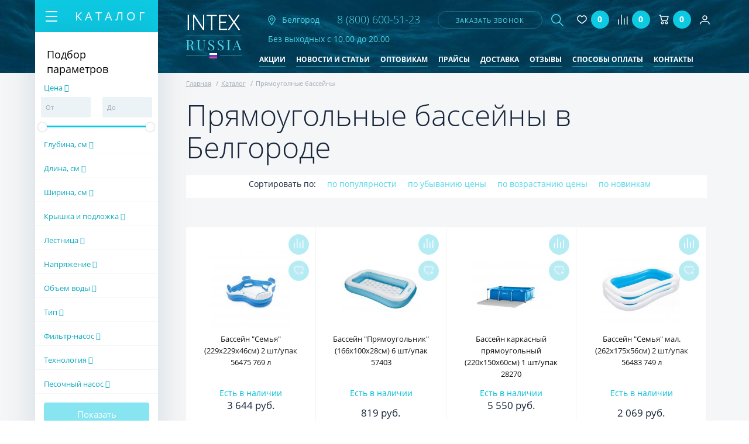

--- FILE ---
content_type: text/html; charset=UTF-8
request_url: https://belgorod.intexrussia.ru/catalog/pryamougolnye-bassejny/
body_size: 33699
content:
<!doctype html>
<html lang="ru">
<head>
        <meta name="yandex-verification" content="ae5a185bfa9dff6a" />

	<meta name="yandex-verification" content="c002a7cad1a592cd" />
	<meta name="yandex-verification" content="50a9bc56f356b979" />
	
	<!-- Global site tag (gtag.js) - Google Analytics -->
	<script async src="https://www.googletagmanager.com/gtag/js?id=UA-126333308-1"></script>
	<script>
	 window.dataLayer = window.dataLayer || [];
	 function gtag(){dataLayer.push(arguments);}
	 gtag('js', new Date());

	 gtag('config', 'UA-126333308-1');
	</script>

	<title>Прямоугольные бассейны в Белгороде - купить в Intex Russia</title>

	
		<meta name="viewport" content="width=device-width, initial-scale=1.0, minimum-scale=1.0, maximum-scale=1.0, user-scalable=no">

	<!-- ICON -->
	<link rel="shortcut icon" href="/favicon/favicon.ico" />
	<link rel="apple-touch-icon" href="/favicon/apple-touch-icon.png">
	<link rel="apple-touch-icon" sizes="16x16" href="/favicon/favicon-16x16.png">
    <link rel="apple-touch-icon" sizes="32x32" href="/favicon/favicon-32x32.png">
	<link rel="apple-touch-icon" sizes="192x192" href="/favicon/android-chrome-192x192.png">
    <link rel="apple-touch-icon" sizes="512x512" href="/favicon/android-chrome-512x512.png">

	<!-- STYLE -->
						<script src="/local/assist/js/jquery-3.2.1.min.js" type="text/javascript"></script>
	<script>var jquery3 = jQuery;</script>
	
	<meta http-equiv="Content-Type" content="text/html; charset=UTF-8" />
<meta name="description" content="Купить бассейны прямоугольной формы в интернет-магазине в Белгороде ➨ Большие размеры, фото, комплектация, материалы ➨ Доступные цены на опт ➨ Купить с доставкой по России и СНГ 📞 8 800 600 51 30" />
<link href="/bitrix/js/intranet/intranet-common.min.css?168908790061199" type="text/css"  rel="stylesheet" />
<link href="/bitrix/css/main/bootstrap.min.css?1615762336121326" type="text/css"  rel="stylesheet" />
<link href="/bitrix/css/main/font-awesome.min.css?161576233623748" type="text/css"  rel="stylesheet" />
<link href="/bitrix/js/ui/design-tokens/dist/ui.design-tokens.min.css?172370344523463" type="text/css"  rel="stylesheet" />
<link href="/bitrix/js/ui/fonts/opensans/ui.font.opensans.min.css?16890879222320" type="text/css"  rel="stylesheet" />
<link href="/bitrix/js/main/popup/dist/main.popup.bundle.min.css?168908814926598" type="text/css"  rel="stylesheet" />
<link href="/bitrix/css/main/grid/pagenavigation.min.css?16157623362034" type="text/css"  rel="stylesheet" />
<link href="/bitrix/css/api.core/button.css?16157623367504" type="text/css"  rel="stylesheet" />
<link href="/bitrix/css/api.core/message.css?1615762336701" type="text/css"  rel="stylesheet" />
<link href="/bitrix/css/api.core/form.css?16157623365963" type="text/css"  rel="stylesheet" />
<link href="/bitrix/css/main/themes/blue/style.min.css?1615762336331" type="text/css"  rel="stylesheet" />
<link href="/bitrix/cache/css/s1/intexrussia/page_1daf45d95b110e8c1944e3b954136bea/page_1daf45d95b110e8c1944e3b954136bea_v1.css?172370375176109" type="text/css"  rel="stylesheet" />
<link href="/bitrix/cache/css/s1/intexrussia/template_9fca70bd54f566ebe6e0f55c9ae32bbe/template_9fca70bd54f566ebe6e0f55c9ae32bbe_v1.css?1723703744174599" type="text/css"  data-template-style="true" rel="stylesheet" />
<script>if(!window.BX)window.BX={};if(!window.BX.message)window.BX.message=function(mess){if(typeof mess==='object'){for(let i in mess) {BX.message[i]=mess[i];} return true;}};</script>
<script>(window.BX||top.BX).message({"pull_server_enabled":"Y","pull_config_timestamp":1689352998,"pull_guest_mode":"N","pull_guest_user_id":0});(window.BX||top.BX).message({"PULL_OLD_REVISION":"Для продолжения корректной работы с сайтом необходимо перезагрузить страницу."});</script>
<script>(window.BX||top.BX).message({"JS_CORE_LOADING":"Загрузка...","JS_CORE_NO_DATA":"- Нет данных -","JS_CORE_WINDOW_CLOSE":"Закрыть","JS_CORE_WINDOW_EXPAND":"Развернуть","JS_CORE_WINDOW_NARROW":"Свернуть в окно","JS_CORE_WINDOW_SAVE":"Сохранить","JS_CORE_WINDOW_CANCEL":"Отменить","JS_CORE_WINDOW_CONTINUE":"Продолжить","JS_CORE_H":"ч","JS_CORE_M":"м","JS_CORE_S":"с","JSADM_AI_HIDE_EXTRA":"Скрыть лишние","JSADM_AI_ALL_NOTIF":"Показать все","JSADM_AUTH_REQ":"Требуется авторизация!","JS_CORE_WINDOW_AUTH":"Войти","JS_CORE_IMAGE_FULL":"Полный размер"});</script>

<script src="/bitrix/js/main/core/core.min.js?1723703251225422"></script>

<script>BX.Runtime.registerExtension({"name":"main.core","namespace":"BX","loaded":true});</script>
<script>BX.setJSList(["\/bitrix\/js\/main\/core\/core_ajax.js","\/bitrix\/js\/main\/core\/core_promise.js","\/bitrix\/js\/main\/polyfill\/promise\/js\/promise.js","\/bitrix\/js\/main\/loadext\/loadext.js","\/bitrix\/js\/main\/loadext\/extension.js","\/bitrix\/js\/main\/polyfill\/promise\/js\/promise.js","\/bitrix\/js\/main\/polyfill\/find\/js\/find.js","\/bitrix\/js\/main\/polyfill\/includes\/js\/includes.js","\/bitrix\/js\/main\/polyfill\/matches\/js\/matches.js","\/bitrix\/js\/ui\/polyfill\/closest\/js\/closest.js","\/bitrix\/js\/main\/polyfill\/fill\/main.polyfill.fill.js","\/bitrix\/js\/main\/polyfill\/find\/js\/find.js","\/bitrix\/js\/main\/polyfill\/matches\/js\/matches.js","\/bitrix\/js\/main\/polyfill\/core\/dist\/polyfill.bundle.js","\/bitrix\/js\/main\/core\/core.js","\/bitrix\/js\/main\/polyfill\/intersectionobserver\/js\/intersectionobserver.js","\/bitrix\/js\/main\/lazyload\/dist\/lazyload.bundle.js","\/bitrix\/js\/main\/polyfill\/core\/dist\/polyfill.bundle.js","\/bitrix\/js\/main\/parambag\/dist\/parambag.bundle.js"]);
</script>
<script>BX.Runtime.registerExtension({"name":"fx","namespace":"window","loaded":true});</script>
<script>BX.Runtime.registerExtension({"name":"intranet.design-tokens.bitrix24","namespace":"window","loaded":true});</script>
<script>BX.Runtime.registerExtension({"name":"ui.design-tokens","namespace":"window","loaded":true});</script>
<script>BX.Runtime.registerExtension({"name":"ui.fonts.opensans","namespace":"window","loaded":true});</script>
<script>BX.Runtime.registerExtension({"name":"main.popup","namespace":"BX.Main","loaded":true});</script>
<script>BX.Runtime.registerExtension({"name":"popup","namespace":"window","loaded":true});</script>
<script type="extension/settings" data-extension="currency.currency-core">{"region":"ru"}</script>
<script>BX.Runtime.registerExtension({"name":"currency.currency-core","namespace":"BX.Currency","loaded":true});</script>
<script>BX.Runtime.registerExtension({"name":"currency","namespace":"window","loaded":true});</script>
<script>BX.Runtime.registerExtension({"name":"jquery2","namespace":"window","loaded":true});</script>
<script>(window.BX||top.BX).message({"API_CORE_FLATPICKR_WEEKDAYS_SHORTHAND":["Вс","Пн","Вт","Ср","Чт","Пт","Сб"],"API_CORE_FLATPICKR_WEEKDAYS_LONGHAND":["Воскресенье","Понедельник","Вторник","Среда","Четверг","Пятница","Суббота"],"API_CORE_FLATPICKR_MONTHS_SHORTHAND":["Янв","Фев","Март","Апр","Май","Июнь","Июль","Авг","Сен","Окт","Ноя","Дек"],"API_CORE_FLATPICKR_MONTHS_LONGHAND":["Январь","Февраль","Март","Апрель","Май","Июнь","Июль","Август","Сентябрь","Октябрь","Ноябрь","Декабрь"],"API_CORE_FLATPICKR_SCROLLTITLE":"Крутите скролл","API_CORE_FLATPICKR_TOGGLETITLE":"Нажмите для переключения","API_CORE_WYSIWYG_REDACTOR2_LANG":"{\r\n    \u0022format\u0022: \u0022Формат\u0022,\r\n    \u0022image\u0022: \u0022Картинка\u0022,\r\n    \u0022file\u0022: \u0022Файл\u0022,\r\n    \u0022link\u0022: \u0022Ссылка\u0022,\r\n    \u0022bold\u0022: \u0022Полужирный\u0022,\r\n    \u0022italic\u0022: \u0022Курсив\u0022,\r\n    \u0022deleted\u0022: \u0022Зачеркнутый\u0022,\r\n    \u0022underline\u0022: \u0022Подчеркнутый\u0022,\r\n    \u0022bold-abbr\u0022: \u0022B\u0022,\r\n    \u0022italic-abbr\u0022: \u0022I\u0022,\r\n    \u0022deleted-abbr\u0022: \u0022S\u0022,\r\n    \u0022underline-abbr\u0022: \u0022U\u0022,\r\n    \u0022lists\u0022: \u0022Списки\u0022,\r\n    \u0022link-insert\u0022: \u0022Вставить ссылку\u0022,\r\n    \u0022link-edit\u0022: \u0022Редактировать ссылку\u0022,\r\n    \u0022link-in-new-tab\u0022: \u0022Открыть ссылку в новом табе\u0022,\r\n    \u0022unlink\u0022: \u0022Удалить ссылку\u0022,\r\n    \u0022cancel\u0022: \u0022Отменить\u0022,\r\n    \u0022close\u0022: \u0022Закрыть\u0022,\r\n    \u0022insert\u0022: \u0022Вставить\u0022,\r\n    \u0022save\u0022: \u0022Сохранить\u0022,\r\n    \u0022delete\u0022: \u0022Удалить\u0022,\r\n    \u0022text\u0022: \u0022Текст\u0022,\r\n    \u0022edit\u0022: \u0022Редактировать\u0022,\r\n    \u0022title\u0022: \u0022Title\u0022,\r\n    \u0022paragraph\u0022: \u0022Обычный текст\u0022,\r\n    \u0022quote\u0022: \u0022Цитата\u0022,\r\n    \u0022code\u0022: \u0022Код\u0022,\r\n    \u0022heading1\u0022: \u0022Заголовок 1\u0022,\r\n    \u0022heading2\u0022: \u0022Заголовок 2\u0022,\r\n    \u0022heading3\u0022: \u0022Заголовок 3\u0022,\r\n    \u0022heading4\u0022: \u0022Заголовок 4\u0022,\r\n    \u0022heading5\u0022: \u0022Заголовок 5\u0022,\r\n    \u0022heading6\u0022: \u0022Заголовок 6\u0022,\r\n    \u0022filename\u0022: \u0022Имя файла\u0022,\r\n    \u0022optional\u0022: \u0022необязательно\u0022,\r\n    \u0022unorderedlist\u0022: \u0022Ненумерованный список\u0022,\r\n    \u0022orderedlist\u0022: \u0022Нумерованный список\u0022,\r\n    \u0022outdent\u0022: \u0022Убрать отступ\u0022,\r\n    \u0022indent\u0022: \u0022Добавить отступ\u0022,\r\n    \u0022horizontalrule\u0022: \u0022Линия\u0022,\r\n    \u0022upload-label\u0022: \u0022Перетащите файл или \u0022,\r\n    \u0022accessibility-help-label\u0022: \u0022Редактор форматированного текста\u0022,\r\n    \u0022caption\u0022: \u0022Подпись\u0022,\r\n    \u0022bulletslist\u0022: \u0022Маркеры\u0022,\r\n    \u0022numberslist\u0022: \u0022Нумерация\u0022,\r\n    \u0022image-position\u0022: \u0022Position\u0022,\r\n    \u0022none\u0022: \u0022None\u0022,\r\n    \u0022left\u0022: \u0022Left\u0022,\r\n    \u0022right\u0022: \u0022Right\u0022,\r\n    \u0022center\u0022: \u0022Center\u0022\r\n}"});</script>
<script>BX.Runtime.registerExtension({"name":"api_button","namespace":"window","loaded":true});</script>
<script>BX.Runtime.registerExtension({"name":"api_message","namespace":"window","loaded":true});</script>
<script>BX.Runtime.registerExtension({"name":"api_form","namespace":"window","loaded":true});</script>
<script>(window.BX||top.BX).message({"LANGUAGE_ID":"ru","FORMAT_DATE":"DD.MM.YYYY","FORMAT_DATETIME":"DD.MM.YYYY HH:MI:SS","COOKIE_PREFIX":"BITRIX_SM","SERVER_TZ_OFFSET":"10800","UTF_MODE":"Y","SITE_ID":"s1","SITE_DIR":"\/","USER_ID":"","SERVER_TIME":1769063119,"USER_TZ_OFFSET":0,"USER_TZ_AUTO":"Y","bitrix_sessid":"ea79ee17f0d63f610cd84c6a00777336"});</script>


<script  src="/bitrix/cache/js/s1/intexrussia/kernel_main/kernel_main_v1.js?1743405748195388"></script>
<script src="/bitrix/js/pull/protobuf/protobuf.min.js?168925713976433"></script>
<script src="/bitrix/js/pull/protobuf/model.min.js?168925713914190"></script>
<script src="/bitrix/js/main/core/core_promise.min.js?16157623742490"></script>
<script src="/bitrix/js/rest/client/rest.client.min.js?16161870809240"></script>
<script src="/bitrix/js/pull/client/pull.client.min.js?172370284849664"></script>
<script src="/bitrix/js/main/popup/dist/main.popup.bundle.min.js?172370315665824"></script>
<script src="/bitrix/js/currency/currency-core/dist/currency-core.bundle.min.js?17237027384569"></script>
<script src="/bitrix/js/currency/core_currency.min.js?1723702738835"></script>
<script src="/bitrix/js/main/jquery/jquery-2.2.4.min.js?168908777085578"></script>
<script src="/bitrix/js/api.core/form.js?16157623731760"></script>
<script>BX.setJSList(["\/bitrix\/js\/main\/core\/core_fx.js","\/bitrix\/js\/main\/pageobject\/pageobject.js","\/bitrix\/js\/main\/core\/core_window.js","\/bitrix\/js\/main\/utils.js","\/bitrix\/js\/main\/date\/main.date.js","\/bitrix\/js\/main\/core\/core_date.js","\/bitrix\/js\/main\/dd.js","\/bitrix\/js\/main\/core\/core_uf.js","\/bitrix\/js\/main\/core\/core_dd.js","\/bitrix\/js\/main\/core\/core_tooltip.js","\/bitrix\/js\/main\/core\/core_timer.js","\/local\/templates\/.default\/components\/bitrix\/catalog.smart.filter\/intex-aside\/script.js","\/local\/templates\/.default\/components\/bitrix\/catalog.section\/intex-in-catalog2\/script.js","\/local\/templates\/.default\/components\/api\/buyoneclick\/intex\/init.js","\/local\/assist\/js\/lightbox.min.js","\/local\/assist\/js\/lightslider.js","\/local\/assist\/js\/slidebars\/slidebars.min.js","\/local\/assist\/js\/slick\/slick.min.js","\/local\/assist\/js\/jquery.maskedinput.min.js","\/local\/assist\/js\/fancybox-master\/jquery.fancybox.min.js","\/local\/assist\/js\/magnific-popup\/jquery.magnific-popup.js","\/local\/assist\/js\/common.js","\/local\/templates\/.default\/components\/vr\/callback\/request-call\/script.js","\/local\/templates\/.default\/components\/api\/search.title\/header-search\/script.js","\/local\/templates\/.default\/components\/api\/search.title\/header-search\/js\/baron.min.js","\/local\/templates\/.default\/components\/bitrix\/sale.basket.basket.line\/header\/script.js","\/local\/templates\/.default\/components\/bitrix\/catalog.products.viewed\/main\/script.js","\/local\/templates\/intexrussia\/js\/custom.js","\/local\/templates\/intexrussia\/js\/func.js"]);</script>
<script>BX.setCSSList(["\/local\/templates\/.default\/components\/bitrix\/catalog.smart.filter\/intex-aside\/style.css","\/local\/templates\/.default\/components\/bitrix\/catalog.smart.filter\/intex-aside\/themes\/blue\/colors.css","\/bitrix\/components\/bitrix\/system.pagenavigation\/templates\/grid\/style.css","\/local\/templates\/.default\/components\/bitrix\/catalog.section\/intex-in-catalog2\/style.css","\/local\/templates\/.default\/components\/bitrix\/catalog.section\/intex-in-catalog2\/themes\/blue\/style.css","\/local\/templates\/.default\/components\/api\/buyoneclick\/intex\/styles.css","\/local\/assist\/css\/lightbox.min.css","\/local\/assist\/css\/flexslider.css","\/local\/assist\/js\/magnific-popup\/magnific-popup.css","\/local\/assist\/css\/style.min.css","\/local\/assist\/css\/custom.css","\/local\/templates\/.default\/components\/vr\/callback\/request-call\/style.css","\/local\/templates\/.default\/components\/api\/search.title\/header-search\/css\/baron.min.css","\/local\/templates\/.default\/components\/api\/search.title\/header-search\/styles.css","\/local\/templates\/.default\/components\/bitrix\/catalog.products.viewed\/main\/style.css","\/local\/templates\/.default\/components\/bitrix\/catalog.products.viewed\/main\/themes\/blue\/style.css","\/local\/templates\/intexrussia\/components\/bitrix\/catalog.section.list\/foot_section\/style.css","\/local\/templates\/intexrussia\/styles.css","\/local\/templates\/intexrussia\/template_styles.css"]);</script>
<script>
					(function () {
						"use strict";

						var counter = function ()
						{
							var cookie = (function (name) {
								var parts = ("; " + document.cookie).split("; " + name + "=");
								if (parts.length == 2) {
									try {return JSON.parse(decodeURIComponent(parts.pop().split(";").shift()));}
									catch (e) {}
								}
							})("BITRIX_CONVERSION_CONTEXT_s1");

							if (cookie && cookie.EXPIRE >= BX.message("SERVER_TIME"))
								return;

							var request = new XMLHttpRequest();
							request.open("POST", "/bitrix/tools/conversion/ajax_counter.php", true);
							request.setRequestHeader("Content-type", "application/x-www-form-urlencoded");
							request.send(
								"SITE_ID="+encodeURIComponent("s1")+
								"&sessid="+encodeURIComponent(BX.bitrix_sessid())+
								"&HTTP_REFERER="+encodeURIComponent(document.referrer)
							);
						};

						if (window.frameRequestStart === true)
							BX.addCustomEvent("onFrameDataReceived", counter);
						else
							BX.ready(counter);
					})();
				</script>
	<script type="text/javascript">
		jQuery(function ($) {
			$.fn.apiSearchTitle({
				component_id: 'bx_2378634312_1',
				parent_id: '.api-search-title',
				container_id: '#bx_2378634312_1',
				input_id: '.api-search-input',
				result_id: '.api-search-result',
				scroll_id: '.baron',
				ajax_icon_id: '.api-ajax-icon',
				clear_icon_id: '.api-clear-icon',
				wait_time: 100,
				backdrop: {
					active: true,
					id: 'bx_2378634312_1_backdrop',
					clas: 'api-search-backdrop',
					animate:{
						fadeIn: 0,
						fadeOut: 0
					},
					css: {
						"opacity": "0.1",
						"filter": "alpha(opacity=20)",
						"position": "relative",
						"top": 0,
						"right": 0,
						"bottom": 0,
						"left": 0,
						"z-index": "10",
						"background-color": "#50d7e9"
					}
				},
				parent: {
					css: {
						"z-index": "11"
					}
				},
				mess: {}
			});
		});

		$(document).ready(function(){
			baron({
				root: '.baron',
				scroller: '.baron__scroller',
				bar: '.baron__bar',
				scrollingCls: '_scrolling',
				draggingCls: '_dragging'
			}).fix({
				elements: '.header__title',
				outside: 'header__title_state_fixed',
				before: 'header__title_position_top',
				after: 'header__title_position_bottom',
				clickable: true
			}).controls({
				track: '.baron__track',
				forward: '.baron__down',
				backward: '.baron__up'
			});
		});
	</script>

	<script type="text/javascript">
		jQuery(function ($) {
			$.fn.apiBuyoneclick({
				arParams: {"COMPONENT_TEMPLATE":"intex","IBLOCK_TYPE":"catalogs","IBLOCK_ID":"3","IBLOCK_FIELD":["NAME","PREVIEW_PICTURE","DETAIL_PICTURE"],"USE_JQUERY":"Y","PAY_SYSTEM":"7","DELIVERY_SERVICE":"5","LOCATION_ID":"","REDIRECT_PAGE":"","MESS_ERROR_FIELD":"#FIELD# обязательное","BIND_USER":"N","SHOW_COMMENT":"N","SHOW_QUANTITY":"N","PERSON_TYPE":"1","MODAL_HEADER":"Купить в 1 клик","MODAL_TEXT_BEFORE":"","MODAL_TEXT_AFTER":"Нажимая отправить, вы соглашаетесь с условиями \u003Cbr\u003E \u003Ca href=\u0022\/polzovatelskoe-soglashenie\/\u0022 class=\u0022link-decorate\u0022\u003EПользовательского соглашения\u003C\/a\u003E","MODAL_FOOTER":"","MODAL_TEXT_BUTTON":"отправить","MESS_SUCCESS_TITLE":"Спасибо! Ваш заказ принят!","MESS_SUCCESS_INFO":"Заказ №#ORDER_ID# от #ORDER_DATE#\u003Cbr \/\u003E\n        \u003Cbr \/\u003E\n        Ваш заказ принят для исполнения.\u003Cbr \/\u003E\n        Ожидайте звонка оператора, в ближайшее время он свяжется с Вами для уточнения даты доставки и необходимых деталей.\u003Cbr \/\u003E\n        \u003Cbr \/\u003E\n        Если заказ оформлен в ночное время, оператор свяжется с Вами после 9-00.","SHOW_FIELDS":["1","2","3"],"REQ_FIELDS":["1","2","3"],"COMPOSITE_FRAME_MODE":"A","COMPOSITE_FRAME_TYPE":"AUTO","CACHE_TYPE":"A","SITE_ID":"s1","QUANTITY":1,"WEIGHT_KOEF":"1","WEIGHT_UNIT":"г"}			});
		});
	</script>




<script  src="/bitrix/cache/js/s1/intexrussia/template_e6a7c3aac6ef8a384e173541fea21825/template_e6a7c3aac6ef8a384e173541fea21825_v1.js?1723703744255455"></script>
<script  src="/bitrix/cache/js/s1/intexrussia/page_4d66424c07a664bc47eee0df7cf1e2d8/page_4d66424c07a664bc47eee0df7cf1e2d8_v1.js?172370375169880"></script>
<script>var _ba = _ba || []; _ba.push(["aid", "32369d595aa3e9827e4302624b0c3fee"]); _ba.push(["host", "belgorod.intexrussia.ru"]); (function() {var ba = document.createElement("script"); ba.type = "text/javascript"; ba.async = true;ba.src = (document.location.protocol == "https:" ? "https://" : "http://") + "bitrix.info/ba.js";var s = document.getElementsByTagName("script")[0];s.parentNode.insertBefore(ba, s);})();</script>
<script>new Image().src='https://intexrussia.ru/bitrix/spread.php?s=QklUUklYX1NNX0dVRVNUX0lEATEzOTYwNjABMTgwMDE2NzExOQEvAQEBAkJJVFJJWF9TTV9MQVNUX1ZJU0lUATIyLjAxLjIwMjYgMDk6MjU6MTkBMTgwMDE2NzExOQEvAQEBAkJJVFJJWF9TTV9ieF9jaXR5AQExODAwMTY3MTE5AS8BAQEC&k=d6f1cfa0d1b6cf287a56cf72d7d68f2a';
</script>



			<script src="//code-ru1.jivosite.com/widget.js" jv-id="Kq5s7yO632" async></script>
	</head>

<!--[if lt IE 7]><body class="ie ie6 lte9 lte8 lte7"><![endif]-->
<!--[if IE 7]><body class="ie ie7 lte9 lte8 lte7"><![endif]-->
<!--[if IE 8]><body class="ie ie8 lte9 lte8"><![endif]-->
<!--[if IE 9]><body class="ie ie9 lte9"><![endif]-->
<!--[if (!IE)|(gte IE 10)]><!--><body><!--<![endif]-->

<div id="panel"></div>
<!--[if lt IE 9]><div class="g-warning">Ваш браузер устарел и сайт отображается некорректно. Так же не доступна часть функционала. <a href="http://whatbrowser.org">Обновите Ваш браузер</a> для быстрой, безопасной и корректной работы в интернете.</div><![endif]-->

<!-- MAIN WRAPPER -->
<div canvas="container" class="wrapper">
	<!-- HEADER -->
	<header class="b-header container">
		<div class="header flex">
			<a href="/" class="logo logo2">
				<img src="/local/assist/images/logo.png" alt="INTEX RUSSIA" class="logo-img">
			</a>
			<a href="#city" class="inline-popups header-city">
                <img src="/local/assist/images/nav.png" alt="Город" class="header-nav-img">
                                <span>Белгород</span>
				<!--span class=" header-nav">
					<span class=""></span>
					<div class="header-nav-text">
											</div>
				</span-->
			</a>

            			<div class="header-phone">
				<a href="tel:88006005123">
					<img src="/local/assist/images/mobile-phone.png" alt="телефон" class="visible-768">
					<span class="hidden-768" onclick="yaCounter48329459.reachGoal('telefon'); return true;">8 (800) 600-51-23</span>
				</a>
			</div>

			

			


			
<script type="text/javascript">

	function submitCallbackData(data)
	{
		$ = jquery3;
		$.fancybox.getInstance().showLoading();
		//alert(data);
		data += "&IBLOCK_ID=4";
		console.log("/bitrix/components/vr/callback/ajax/process.php")
		$.ajax(
		{
			url: "/bitrix/components/vr/callback/ajax/process.php",
			//url: "\\bitrix\\components\\vr\\callback\\ajax\\process.php",
			type: "GET",
			data: data,
			cache: false,
			error: function (er, ajaxOptions, thrownError) {
				alert('Sorry, unexpected error. Please try again later.');
				//alert(er.responseText);
				//alert(ajaxOptions);
				//alert(thrownError);
				return false;
			},
			success: function (html)
			{
				if (html!=1)
				{
					alert(html);
					alert("Не удалось отправить заявку. Повторите попытку позднее или позвоните по номеру, указанному на сайте");
					return false;
				}
				$.fancybox.getInstance().close();
				$.fancybox.open({
					src: '#callbackSuccess',
					type: 'inline'
				});
				yaCounter48329459.reachGoal('zvonok');
				// closeCallbackForm(null);
				// $('.vr-callback-overlayBox').fadeOut();
				// $('.fancybox-container').fadeOut();
				// $('.vr-callback-popup-overlay').fadeIn('slow');
				// setTimeout(' $(".vr-callback-popup-overlay").fadeOut("slow")', 5000);
			}
		});
		return false;
	}
	// $('.fancybox-close').click(function(){
	// 	$.fancybox.close();
	// });

</script>

<!-- LINK -->
<a data-fancybox data-src="#callbackForm" href="javascript:void(0);" class="header-call" onclick="switchCallbackForm(this);">заказать звонок</a>
<!-- //LINK -->


<!-- FORM -->
<div class="vr-callback" style="display: none;">
	<form action="" method="post" name="callbackForm" id="callbackForm" style="display: none;" class="fancy-modal" onsubmit="submitCallbackForm(this); return false;">
		<div class="popup_form" style="display: none;" onclick="closeCallbackForm(this);"></div>

		<h3 class="fancy-modal-title text-center mar-bot-15">Заказать звонок</h3>

		<input type="text" class=" mar-bot-15 g-input fancy-modal-input" name="fio" value="" placeholder="Ваше имя">
		<input type="text" class=" mar-bot-15 g-input fancy-modal-input jquery-phone-mask" name="phone" value="" placeholder="Ваш телефон">

		<input type="hidden" name="email_to" value="info@intexrussia.ru"/>
		<input type="hidden" name="PROPERTY_FIO" value="FIO"/>
		<input type="hidden" name="PROPERTY_FORM_NAME" value="FORM"/>
		<input type="hidden" name="page" value="belgorod.intexrussia.ru/catalog/pryamougolnye-bassejny/index.php"/>
		<input type="hidden" name="PROPERTY_PAGE" value="PAGE"/>
		<input type="hidden" name="MAIL_TEMPLATE" value="FEEDBACK_FORM"/>

		<div class="text-center">Нажимая отправить, вы соглашаетесь с условиями</div>
		<div class="text-center">
			<a href="/polzovatelskoe-soglashenie/" class="link-decorate">Пользовательского соглашения</a>
		</div>

		<input class="fancy-modal-btn g-btn fancybox-close" type="submit" name="submit" onclick="yaCounter48329459.reachGoal('zvonok'); return true;" value="отправить">

	</form>
</div>
<!-- //FORM -->

<!-- SUCCESS -->
<div class="vr-callback-popup-overlay">
	<div id="callbackSuccess" class="vr-callback popup-close">
		<!-- <a href="javascript:void(0)" class="popup__close" onclick="closeSuccessForm(this);">
			x
		</a> -->
		<h2>Спасибо!</h2>
		<p>Ваша заявка отправлена.</p>
		<p>В ближайшее время с вами свяжется менеджер<br />для уточнения деталей.</p>
	</div>
</div>
<!-- //SUCCESS -->

			

<div class="search-wrapper">

	<div class="api-search-title tpl-default" id="bx_2378634312_1">
		<a href="#search" class="js-drop-toggle search-toggle ">
			<img src="/local/assist/images/search.png" alt="Поиск" class="search-btn-img g-hover-hide">
			<img src="/local/assist/images/close.png" alt="Закрыть" class="search-btn-img g-hover-show">
		</a>

		<form class="search js-drop drop" id="search" action="/search/" method="get">
			<div class="api-search-fields">
				<div class="api-query">
					<input class="api-search-input"
						autocomplete="off"
						name="q"
						maxlength="50"
												value=""
												type="text">
				</div>
				<div class="api-search-button">
					<button class="btn-transparent search-btn g-hover" type="submit">
						<img src="/local/assist/images/search.png" alt="Поиск" class="search-btn-img g-hover-hide">
                        <img src="/local/assist/images/search.png" alt="Поиск" class="search-btn-img g-hover-show">
                        					</button>
				</div>
			</div>
			<div class="baron baron__root baron__clipper _simple">
				<div class="baron__scroller">
					<div class="api-search-result"></div>
				</div>
				<div class="baron__track">
					<div class="baron__control baron__up">&bigtriangleup;</div>
					<div class="baron__free">
						<div class="baron__bar"></div>
					</div>
					<div class="baron__control baron__down">&bigtriangledown;</div>
				</div>
			</div>
		</form>
	</div>
</div>


			<!-- MAIN NAV -->
			
<nav class="menu-wrapper" style="margin-top: 5px;">

	<a href="#menu" class="js-drop-toggle search-toggle ">
		<img src="/local/assist/images/bars.png" alt="Меню" class="search-btn-img g-hover-hide">
		<img src="/local/assist/images/close.png" alt="Закрыть" class="search-btn-img g-hover-show">
	</a>

	<ul class="menu flex js-drop drop" id="menu">
					<li>
				<a href="/aktsii/"
                                            rel="nofollow"                                                        >Акции</a>
			</li>
					<li>
				<a href="/novosti-i-stati/"
                                                                                                    >Новости и статьи</a>
			</li>
					<li>
				<a href="/optovikam/"
                                            rel="nofollow"                                                        >Оптовикам</a>
			</li>
					<li>
				<a href="/praysy/"
                                            rel="nofollow"                                                        >Прайсы</a>
			</li>
					<li>
				<a href="/dostavka/"
                                            rel="nofollow"                                                        >Доставка</a>
			</li>
					<li>
				<a href="/reviews/"
                                            rel="nofollow"                                                        >Отзывы</a>
			</li>
					<li>
				<a href="/sposoby-oplaty/"
                                            rel="nofollow"                                                        >Способы оплаты</a>
			</li>
					<li>
				<a href="/kontakty/"
                                            rel="nofollow"                                                        >Контакты</a>
			</li>
			</ul>
</nav>
			<a style="margin-left: 5px;margin-right: 10px" href="/favorites/" class="compare js_favorite_header flex">
<img style="max-width: 25px;" src="/local/assist/images/head/fav.svg" alt="Избранное">
<span class="compare-count number">0</span>

</a>
			<!-- MAIN NAV -->
			<a style="margin-left: 5px;margin-right: 10px" href="/compare/" class="compare info-favorites flex"><span class="icon icon-compare"></span>
<span class="compare-count number">0</span>


<input type="hidden" class="to_fav_lang" value="">
<input type="hidden" class="in_fav_lang" value=""></a>

			<!-- BASKET -->
			<script>
var bx_basketFKauiI = new BitrixSmallCart;
</script>

<div id="bx_basketFKauiI" class="bx-basket bx-opener" style="margin-left: 5px;margin-right: 10px">
<!--'start_frame_cache_bx_basketFKauiI'-->
<a href="/personal/cart/" class="basket flex">
	<img src="/local/assist/images/head/cart.svg" alt="Корзина" class="basket-img">
	<span class="basket-count">0</span>
</a><!--'end_frame_cache_bx_basketFKauiI'--></div>
<script type="text/javascript">
	bx_basketFKauiI.siteId       = 's1';
	bx_basketFKauiI.cartId       = 'bx_basketFKauiI';
	bx_basketFKauiI.ajaxPath     = '/bitrix/components/bitrix/sale.basket.basket.line/ajax.php';
	bx_basketFKauiI.templateName = 'header';
	bx_basketFKauiI.arParams     =  {'COMPONENT_TEMPLATE':'header','PATH_TO_BASKET':'/personal/cart/','PATH_TO_ORDER':'/personal/order/make/','SHOW_NUM_PRODUCTS':'Y','SHOW_TOTAL_PRICE':'N','SHOW_EMPTY_VALUES':'Y','SHOW_PERSONAL_LINK':'N','PATH_TO_PERSONAL':'/personal/','SHOW_AUTHOR':'N','PATH_TO_REGISTER':'/login/','PATH_TO_AUTHORIZE':'/login/','PATH_TO_PROFILE':'/personal/','SHOW_PRODUCTS':'N','POSITION_FIXED':'N','HIDE_ON_BASKET_PAGES':'N','POSITION_HORIZONTAL':'right','POSITION_VERTICAL':'top','COMPOSITE_FRAME_MODE':'N','COMPOSITE_FRAME_TYPE':'AUTO','CACHE_TYPE':'A','SHOW_REGISTRATION':'N','SHOW_DELAY':'Y','SHOW_NOTAVAIL':'Y','SHOW_IMAGE':'Y','SHOW_PRICE':'Y','SHOW_SUMMARY':'Y','MAX_IMAGE_SIZE':'70','AJAX':'N','~COMPONENT_TEMPLATE':'header','~PATH_TO_BASKET':'/personal/cart/','~PATH_TO_ORDER':'/personal/order/make/','~SHOW_NUM_PRODUCTS':'Y','~SHOW_TOTAL_PRICE':'N','~SHOW_EMPTY_VALUES':'Y','~SHOW_PERSONAL_LINK':'N','~PATH_TO_PERSONAL':'/personal/','~SHOW_AUTHOR':'N','~PATH_TO_REGISTER':'/login/','~PATH_TO_AUTHORIZE':'/login/','~PATH_TO_PROFILE':'/personal/','~SHOW_PRODUCTS':'N','~POSITION_FIXED':'N','~HIDE_ON_BASKET_PAGES':'N','~POSITION_HORIZONTAL':'right','~POSITION_VERTICAL':'top','~COMPOSITE_FRAME_MODE':'N','~COMPOSITE_FRAME_TYPE':'AUTO','~CACHE_TYPE':'A','~SHOW_REGISTRATION':'N','~SHOW_DELAY':'Y','~SHOW_NOTAVAIL':'Y','~SHOW_IMAGE':'Y','~SHOW_PRICE':'Y','~SHOW_SUMMARY':'Y','~MAX_IMAGE_SIZE':'70','~AJAX':'N','cartId':'bx_basketFKauiI'}; // TODO \Bitrix\Main\Web\Json::encode
	bx_basketFKauiI.closeMessage = 'Скрыть';
	bx_basketFKauiI.openMessage  = 'Раскрыть';
	bx_basketFKauiI.activate();
</script>			<!-- //BASKET -->

			<a style="margin-left: 5px;margin-right: 10px" href="/personal/" class="compare flex" title="Персональный раздел"><img src="/local/assist/images/head/user.svg" alt="Профиль"></a>

                        <div class="time-work">Без выходных с 10.00 до 20.00</div>
		</div>
		<button class="js-toggle-left-slidebar slidebar-toggle g-btn">Каталог</button>
			</header>
	<!-- HEADER -->

	<!-- CONTENT -->
			<main class="gray-bg main ">
	    <div class="container">
                    <ul class="g-bread flex-left">
			<li class="bx-breadcrumb-item" id="bx_breadcrumb_0">
				<a href="/" title="Главная">
					<span>Главная</span>
				</a>
			</li>
			<li class="bx-breadcrumb-item" id="bx_breadcrumb_1">
				<a href="/catalog/" title="Каталог">
					<span>Каталог</span>
				</a>
			</li>
			<li class="bx-breadcrumb-item">
				<span>Прямоуголные бассейны</span>
			</li></ul><script type="application/ld+json">{
	"@context": "https://schema.org",
    "@type": "BreadcrumbList",
	"itemListElement": [

		{
			"@type": "ListItem",
			"position": 1,
			"name": "Главная"
			,"item": "https://belgorod.intexrussia.ru/"
		  }

		,
		{
			"@type": "ListItem",
			"position": 2,
			"name": "Каталог"
			,"item": "https://belgorod.intexrussia.ru/catalog/"
		  }

		,
		{
			"@type": "ListItem",
			"position": 3,
			"name": "Прямоуголные бассейны"
			,"item": "https://belgorod.intexrussia.ru/catalog/pryamougolnye-bassejny/"
		  }

		]}</script>        
<div>
    
        <h1 class="g-head mar-bot-5">Прямоугольные бассейны в Белгороде</h1>
<div class="flex-stretch-left b-box ">
    <span class="span-sort">Сортировать по:</span>
    <span class="span-sort"><a href="?sort_by=SHOWS&sort_order=ASC"> по популярности</a></span>
    <span class="span-sort"><a href="?sort_by=CATALOG_PRICE_2&sort_order=DESC"> по убыванию цены</a></span>
    <span class="span-sort"><a href="?sort_by=CATALOG_PRICE_2&sort_order=ASC"> по возрастанию цены</a></span>
    <span class="span-sort"><a href="?sort_by=PROPERTY_NEW&sort_order=DESC"> по новинкам</a></span>
</div>


<div class="card-wrapper flex-stretch-left"><!--ajax_block-->
			<div class="card" id="bx_3966226736_41">
			<a class="card__add-to-compare js-add_to_copmpare" tabindex="0" data-rel="41"><span class="icon icon-compare"></span></a>
			<a class="card__add-to-favorite js_add_favorite" tabindex="0" data-rel="41"><span class="icon icon-favorite"></span></a>


						<a href="/catalog/intex/semeynye_basseyny/basseyn_semya_229kh229kh46sm_2_sht_upak_56475/" class="card__top" id="bx_3966226736_41_pict">

				<span class="card__top_woblers">
					
					
					<span id="bx_3966226736_41_dsc_perc" class="goods-sales" style="display:none;">-0%</span>
				</span>

				<img src="/upload/resize_cache/iblock/a35/225_200_140cd750bba9870f18aada2478b24840a/56475NP.jpg" alt="Бассейн &quot;Семья&quot; (229х229х46см) 2 шт/упак 56475" class="card__top-img">
			</a>
			<div class="card__body">
				<a href="/catalog/intex/semeynye_basseyny/basseyn_semya_229kh229kh46sm_2_sht_upak_56475/" class="card__body-name" title="Бассейн &quot;Семья&quot; (229х229х46см) 2 шт/упак 56475 769 л">Бассейн &quot;Семья&quot; (229х229х46см) 2 шт/упак 56475 769 л</a>
				<div class="goods-quantity">Есть в наличии</div>
			</div>

			<!-- PRICE -->
			<div id="bx_3966226736_41_price" class="card__price text-center bx_price">
				<span class="price mar-r-5 mar-l-5">3 644 руб.</span>
							</div>
						<!-- //PRICE -->

										<a data-module="buyoneclick" data-id="41" href="javascript:;" class="card-link">купить в 1 клик</a>



			<div class="card__bottom amout_box flex" id="bx_3966226736_41_basket_actions">
									<a id="bx_3966226736_41_quant_down" href="javascript:void(0)" class="amout_box-arrow minus js-minus-int" rel="nofollow">
						<span class="minus-icon"></span>
					</a>
					<div class="cont">
						<input type="text" class="amout_box-input" maxlength="4" id="bx_3966226736_41_quantity" name="quantity" value="1">
						<a class="bt_clear"></a>
					</div>
					<a id="bx_3966226736_41_quant_up" href="javascript:void(0)" class="amout_box-arrow plus js-plus-int" rel="nofollow">
						<span class="plus-icon"></span>
					</a>
	
					<a id="bx_3966226736_41_buy_link" class="g-btn card-btn text-center" href="javascript:void(0)" rel="nofollow">
						<img src="/local/assist/images/basket.png" alt="В корзину" class="card-btn-img img-absolute">
					</a>
							</div>
			<img src="https://intexrussia.ru/local/assist/images/waves.png" alt="Волна" style="display:none;">
		</div>

		
		<script>
			var obbx_3966226736_41 = new JCCatalogSection({'PRODUCT_TYPE':'1','SHOW_QUANTITY':true,'SHOW_ADD_BASKET_BTN':false,'SHOW_BUY_BTN':true,'SHOW_ABSENT':true,'SHOW_OLD_PRICE':false,'ADD_TO_BASKET_ACTION':'ADD','SHOW_CLOSE_POPUP':false,'SHOW_DISCOUNT_PERCENT':false,'DISPLAY_COMPARE':false,'PRODUCT':{'ID':'41','NAME':'Бассейн &quot;Семья&quot; (229х229х46см) 2 шт/упак 56475 769 л','PICT':{'ID':'24960','SRC':'/upload/iblock/af7/basseyn_semya_229kh229kh46sm_2.jpg','WIDTH':'524','HEIGHT':'600'},'CAN_BUY':true,'SUBSCRIPTION':false,'CHECK_QUANTITY':true,'MAX_QUANTITY':'87','STEP_QUANTITY':'1','QUANTITY_FLOAT':true,'SUBSCRIBE_URL':'/catalog/pryamougolnye-bassejny/?action=SUBSCRIBE_PRODUCT&id=41','BASIS_PRICE':{'PRICE_ID':'2','ID':'4024','CAN_ACCESS':'Y','CAN_BUY':'Y','MIN_PRICE':'Y','CURRENCY':'RUB','VALUE_VAT':'3644','VALUE_NOVAT':'3644','DISCOUNT_VALUE_VAT':'3644','DISCOUNT_VALUE_NOVAT':'3644','ROUND_VALUE_VAT':'3644','ROUND_VALUE_NOVAT':'3644','VALUE':'3644','UNROUND_DISCOUNT_VALUE':'3644','DISCOUNT_VALUE':'3644','DISCOUNT_DIFF':'0','DISCOUNT_DIFF_PERCENT':'0','VATRATE_VALUE':'0','DISCOUNT_VATRATE_VALUE':'0','ROUND_VATRATE_VALUE':'0','PRINT_VALUE_NOVAT':'3 644 руб.','PRINT_VALUE_VAT':'3 644 руб.','PRINT_VATRATE_VALUE':'0 руб.','PRINT_DISCOUNT_VALUE_NOVAT':'3 644 руб.','PRINT_DISCOUNT_VALUE_VAT':'3 644 руб.','PRINT_DISCOUNT_VATRATE_VALUE':'0 руб.','PRINT_VALUE':'3 644 руб.','PRINT_DISCOUNT_VALUE':'3 644 руб.','PRINT_DISCOUNT_DIFF':'0 руб.'}},'BASKET':{'ADD_PROPS':false,'QUANTITY':'quantity','PROPS':'prop','EMPTY_PROPS':'','ADD_URL_TEMPLATE':'/catalog/pryamougolnye-bassejny/?action=ADD2BASKET&id=#ID#','BUY_URL_TEMPLATE':'/catalog/pryamougolnye-bassejny/?action=BUY&id=#ID#'},'VISUAL':{'ID':'bx_3966226736_41','PICT_ID':'bx_3966226736_41_pict','QUANTITY_ID':'bx_3966226736_41_quantity','QUANTITY_UP_ID':'bx_3966226736_41_quant_up','QUANTITY_DOWN_ID':'bx_3966226736_41_quant_down','PRICE_ID':'bx_3966226736_41_price','BUY_ID':'bx_3966226736_41_buy_link','BASKET_PROP_DIV':'bx_3966226736_41_basket_prop','BASKET_ACTIONS_ID':'bx_3966226736_41_basket_actions','NOT_AVAILABLE_MESS':'bx_3966226736_41_not_avail','COMPARE_LINK_ID':'bx_3966226736_41_compare_link'},'LAST_ELEMENT':'N'});
		</script>

			<div class="card" id="bx_3966226736_45">
			<a class="card__add-to-compare js-add_to_copmpare" tabindex="0" data-rel="45"><span class="icon icon-compare"></span></a>
			<a class="card__add-to-favorite js_add_favorite" tabindex="0" data-rel="45"><span class="icon icon-favorite"></span></a>


						<a href="/catalog/intex/detskie_basseyny/basseyn_pryamougolnik_166kh100kh28sm_6_sht_upak_57403/" class="card__top" id="bx_3966226736_45_pict">

				<span class="card__top_woblers">
					
					
					<span id="bx_3966226736_45_dsc_perc" class="goods-sales" style="display:none;">-0%</span>
				</span>

				<img src="/upload/resize_cache/iblock/639/225_200_140cd750bba9870f18aada2478b24840a/57403.jpg" alt="Бассейн &quot;Прямоугольник&quot;(166х100х28см) 6 шт/упак 57403" class="card__top-img">
			</a>
			<div class="card__body">
				<a href="/catalog/intex/detskie_basseyny/basseyn_pryamougolnik_166kh100kh28sm_6_sht_upak_57403/" class="card__body-name" title="Бассейн &quot;Прямоугольник&quot;(166х100х28см) 6 шт/упак 57403">Бассейн &quot;Прямоугольник&quot;(166х100х28см) 6 шт/упак 57403</a>
				<div class="goods-quantity">Есть в наличии</div>
			</div>

			<!-- PRICE -->
			<div id="bx_3966226736_45_price" class="card__price text-center bx_price">
				<span class="price mar-r-5 mar-l-5">819 руб.</span>
							</div>
						<!-- //PRICE -->

						
			<div class="card__bottom amout_box flex" id="bx_3966226736_45_basket_actions">
									<a id="bx_3966226736_45_quant_down" href="javascript:void(0)" class="amout_box-arrow minus js-minus-int" rel="nofollow">
						<span class="minus-icon"></span>
					</a>
					<div class="cont">
						<input type="text" class="amout_box-input" maxlength="4" id="bx_3966226736_45_quantity" name="quantity" value="1">
						<a class="bt_clear"></a>
					</div>
					<a id="bx_3966226736_45_quant_up" href="javascript:void(0)" class="amout_box-arrow plus js-plus-int" rel="nofollow">
						<span class="plus-icon"></span>
					</a>
	
					<a id="bx_3966226736_45_buy_link" class="g-btn card-btn text-center" href="javascript:void(0)" rel="nofollow">
						<img src="/local/assist/images/basket.png" alt="В корзину" class="card-btn-img img-absolute">
					</a>
							</div>
			<img src="https://intexrussia.ru/local/assist/images/waves.png" alt="Волна" style="display:none;">
		</div>

		
		<script>
			var obbx_3966226736_45 = new JCCatalogSection({'PRODUCT_TYPE':'1','SHOW_QUANTITY':true,'SHOW_ADD_BASKET_BTN':false,'SHOW_BUY_BTN':true,'SHOW_ABSENT':true,'SHOW_OLD_PRICE':false,'ADD_TO_BASKET_ACTION':'ADD','SHOW_CLOSE_POPUP':false,'SHOW_DISCOUNT_PERCENT':false,'DISPLAY_COMPARE':false,'PRODUCT':{'ID':'45','NAME':'Бассейн &quot;Прямоугольник&quot;(166х100х28см) 6 шт/упак 57403','PICT':{'ID':'26094','SRC':'/upload/iblock/8f9/basseyn_pryamougolnik_166kh100kh28sm_6.jpg','WIDTH':'400','HEIGHT':'350'},'CAN_BUY':true,'SUBSCRIPTION':false,'CHECK_QUANTITY':true,'MAX_QUANTITY':'212','STEP_QUANTITY':'1','QUANTITY_FLOAT':true,'SUBSCRIBE_URL':'/catalog/pryamougolnye-bassejny/?action=SUBSCRIBE_PRODUCT&id=45','BASIS_PRICE':{'PRICE_ID':'2','ID':'5091','CAN_ACCESS':'Y','CAN_BUY':'Y','MIN_PRICE':'Y','CURRENCY':'RUB','VALUE_VAT':'819','VALUE_NOVAT':'819','DISCOUNT_VALUE_VAT':'819','DISCOUNT_VALUE_NOVAT':'819','ROUND_VALUE_VAT':'819','ROUND_VALUE_NOVAT':'819','VALUE':'819','UNROUND_DISCOUNT_VALUE':'819','DISCOUNT_VALUE':'819','DISCOUNT_DIFF':'0','DISCOUNT_DIFF_PERCENT':'0','VATRATE_VALUE':'0','DISCOUNT_VATRATE_VALUE':'0','ROUND_VATRATE_VALUE':'0','PRINT_VALUE_NOVAT':'819 руб.','PRINT_VALUE_VAT':'819 руб.','PRINT_VATRATE_VALUE':'0 руб.','PRINT_DISCOUNT_VALUE_NOVAT':'819 руб.','PRINT_DISCOUNT_VALUE_VAT':'819 руб.','PRINT_DISCOUNT_VATRATE_VALUE':'0 руб.','PRINT_VALUE':'819 руб.','PRINT_DISCOUNT_VALUE':'819 руб.','PRINT_DISCOUNT_DIFF':'0 руб.'}},'BASKET':{'ADD_PROPS':false,'QUANTITY':'quantity','PROPS':'prop','EMPTY_PROPS':'','ADD_URL_TEMPLATE':'/catalog/pryamougolnye-bassejny/?action=ADD2BASKET&id=#ID#','BUY_URL_TEMPLATE':'/catalog/pryamougolnye-bassejny/?action=BUY&id=#ID#'},'VISUAL':{'ID':'bx_3966226736_45','PICT_ID':'bx_3966226736_45_pict','QUANTITY_ID':'bx_3966226736_45_quantity','QUANTITY_UP_ID':'bx_3966226736_45_quant_up','QUANTITY_DOWN_ID':'bx_3966226736_45_quant_down','PRICE_ID':'bx_3966226736_45_price','BUY_ID':'bx_3966226736_45_buy_link','BASKET_PROP_DIV':'bx_3966226736_45_basket_prop','BASKET_ACTIONS_ID':'bx_3966226736_45_basket_actions','NOT_AVAILABLE_MESS':'bx_3966226736_45_not_avail','COMPARE_LINK_ID':'bx_3966226736_45_compare_link'},'LAST_ELEMENT':'N'});
		</script>

			<div class="card" id="bx_3966226736_264">
			<a class="card__add-to-compare js-add_to_copmpare" tabindex="0" data-rel="264"><span class="icon icon-compare"></span></a>
			<a class="card__add-to-favorite js_add_favorite" tabindex="0" data-rel="264"><span class="icon icon-favorite"></span></a>


						<a href="/catalog/intex/karkasnye_basseyny/basseyn_karkasnyy_pryamougolnyy_220kh150kh60sm_1_sht_upak_28270/" class="card__top" id="bx_3966226736_264_pict">

				<span class="card__top_woblers">
					
					
					<span id="bx_3966226736_264_dsc_perc" class="goods-sales" style="display:none;">-0%</span>
				</span>

				<img src="/upload/resize_cache/iblock/e81/225_200_140cd750bba9870f18aada2478b24840a/28270_prd_2014_300.jpg" alt="Бассейн каркасный прямоугольный (220х150х60см) 1 шт/упак 28270" class="card__top-img">
			</a>
			<div class="card__body">
				<a href="/catalog/intex/karkasnye_basseyny/basseyn_karkasnyy_pryamougolnyy_220kh150kh60sm_1_sht_upak_28270/" class="card__body-name" title="Бассейн каркасный прямоугольный (220х150х60см) 1 шт/упак 28270">Бассейн каркасный прямоугольный (220х150х60см) 1 шт/упак 28270</a>
				<div class="goods-quantity">Есть в наличии</div>
			</div>

			<!-- PRICE -->
			<div id="bx_3966226736_264_price" class="card__price text-center bx_price">
				<span class="price mar-r-5 mar-l-5">5 550 руб.</span>
							</div>
						<!-- //PRICE -->

										<a data-module="buyoneclick" data-id="264" href="javascript:;" class="card-link">купить в 1 клик</a>



			<div class="card__bottom amout_box flex" id="bx_3966226736_264_basket_actions">
									<a id="bx_3966226736_264_quant_down" href="javascript:void(0)" class="amout_box-arrow minus js-minus-int" rel="nofollow">
						<span class="minus-icon"></span>
					</a>
					<div class="cont">
						<input type="text" class="amout_box-input" maxlength="4" id="bx_3966226736_264_quantity" name="quantity" value="1">
						<a class="bt_clear"></a>
					</div>
					<a id="bx_3966226736_264_quant_up" href="javascript:void(0)" class="amout_box-arrow plus js-plus-int" rel="nofollow">
						<span class="plus-icon"></span>
					</a>
	
					<a id="bx_3966226736_264_buy_link" class="g-btn card-btn text-center" href="javascript:void(0)" rel="nofollow">
						<img src="/local/assist/images/basket.png" alt="В корзину" class="card-btn-img img-absolute">
					</a>
							</div>
			<img src="https://intexrussia.ru/local/assist/images/waves.png" alt="Волна" style="display:none;">
		</div>

		
		<script>
			var obbx_3966226736_264 = new JCCatalogSection({'PRODUCT_TYPE':'1','SHOW_QUANTITY':true,'SHOW_ADD_BASKET_BTN':false,'SHOW_BUY_BTN':true,'SHOW_ABSENT':true,'SHOW_OLD_PRICE':false,'ADD_TO_BASKET_ACTION':'ADD','SHOW_CLOSE_POPUP':false,'SHOW_DISCOUNT_PERCENT':false,'DISPLAY_COMPARE':false,'PRODUCT':{'ID':'264','NAME':'Бассейн каркасный прямоугольный (220х150х60см) 1 шт/упак 28270','PICT':{'ID':'24891','SRC':'/upload/iblock/c10/basseyn_karkasnyy_pryamougolnyy_220kh150kh60sm_1.jpeg','WIDTH':'400','HEIGHT':'350'},'CAN_BUY':true,'SUBSCRIPTION':false,'CHECK_QUANTITY':true,'MAX_QUANTITY':'107','STEP_QUANTITY':'1','QUANTITY_FLOAT':true,'SUBSCRIBE_URL':'/catalog/pryamougolnye-bassejny/?action=SUBSCRIBE_PRODUCT&id=264','BASIS_PRICE':{'PRICE_ID':'2','ID':'4134','CAN_ACCESS':'Y','CAN_BUY':'Y','MIN_PRICE':'Y','CURRENCY':'RUB','VALUE_VAT':'5550','VALUE_NOVAT':'5550','DISCOUNT_VALUE_VAT':'5550','DISCOUNT_VALUE_NOVAT':'5550','ROUND_VALUE_VAT':'5550','ROUND_VALUE_NOVAT':'5550','VALUE':'5550','UNROUND_DISCOUNT_VALUE':'5550','DISCOUNT_VALUE':'5550','DISCOUNT_DIFF':'0','DISCOUNT_DIFF_PERCENT':'0','VATRATE_VALUE':'0','DISCOUNT_VATRATE_VALUE':'0','ROUND_VATRATE_VALUE':'0','PRINT_VALUE_NOVAT':'5 550 руб.','PRINT_VALUE_VAT':'5 550 руб.','PRINT_VATRATE_VALUE':'0 руб.','PRINT_DISCOUNT_VALUE_NOVAT':'5 550 руб.','PRINT_DISCOUNT_VALUE_VAT':'5 550 руб.','PRINT_DISCOUNT_VATRATE_VALUE':'0 руб.','PRINT_VALUE':'5 550 руб.','PRINT_DISCOUNT_VALUE':'5 550 руб.','PRINT_DISCOUNT_DIFF':'0 руб.'}},'BASKET':{'ADD_PROPS':false,'QUANTITY':'quantity','PROPS':'prop','EMPTY_PROPS':'','ADD_URL_TEMPLATE':'/catalog/pryamougolnye-bassejny/?action=ADD2BASKET&id=#ID#','BUY_URL_TEMPLATE':'/catalog/pryamougolnye-bassejny/?action=BUY&id=#ID#'},'VISUAL':{'ID':'bx_3966226736_264','PICT_ID':'bx_3966226736_264_pict','QUANTITY_ID':'bx_3966226736_264_quantity','QUANTITY_UP_ID':'bx_3966226736_264_quant_up','QUANTITY_DOWN_ID':'bx_3966226736_264_quant_down','PRICE_ID':'bx_3966226736_264_price','BUY_ID':'bx_3966226736_264_buy_link','BASKET_PROP_DIV':'bx_3966226736_264_basket_prop','BASKET_ACTIONS_ID':'bx_3966226736_264_basket_actions','NOT_AVAILABLE_MESS':'bx_3966226736_264_not_avail','COMPARE_LINK_ID':'bx_3966226736_264_compare_link'},'LAST_ELEMENT':'N'});
		</script>

			<div class="card" id="bx_3966226736_276">
			<a class="card__add-to-compare js-add_to_copmpare" tabindex="0" data-rel="276"><span class="icon icon-compare"></span></a>
			<a class="card__add-to-favorite js_add_favorite" tabindex="0" data-rel="276"><span class="icon icon-favorite"></span></a>


						<a href="/catalog/intex/semeynye_basseyny/basseyn_semya_mal_262kh175kh56sm_2_sht_upak_56483/" class="card__top" id="bx_3966226736_276_pict">

				<span class="card__top_woblers">
					
					
					<span id="bx_3966226736_276_dsc_perc" class="goods-sales" style="display:none;">-0%</span>
				</span>

				<img src="/upload/resize_cache/iblock/8b1/225_200_140cd750bba9870f18aada2478b24840a/intex_56483_002_696_980x800.jpg" alt="Бассейн &quot;Семья&quot; мал. (262х175х56см) 2 шт/упак 56483" class="card__top-img">
			</a>
			<div class="card__body">
				<a href="/catalog/intex/semeynye_basseyny/basseyn_semya_mal_262kh175kh56sm_2_sht_upak_56483/" class="card__body-name" title="Бассейн &quot;Семья&quot; мал. (262х175х56см) 2 шт/упак 56483 749 л">Бассейн &quot;Семья&quot; мал. (262х175х56см) 2 шт/упак 56483 749 л</a>
				<div class="goods-quantity">Есть в наличии</div>
			</div>

			<!-- PRICE -->
			<div id="bx_3966226736_276_price" class="card__price text-center bx_price">
				<span class="price mar-r-5 mar-l-5">2 069 руб.</span>
							</div>
						<!-- //PRICE -->

						
			<div class="card__bottom amout_box flex" id="bx_3966226736_276_basket_actions">
									<a id="bx_3966226736_276_quant_down" href="javascript:void(0)" class="amout_box-arrow minus js-minus-int" rel="nofollow">
						<span class="minus-icon"></span>
					</a>
					<div class="cont">
						<input type="text" class="amout_box-input" maxlength="4" id="bx_3966226736_276_quantity" name="quantity" value="1">
						<a class="bt_clear"></a>
					</div>
					<a id="bx_3966226736_276_quant_up" href="javascript:void(0)" class="amout_box-arrow plus js-plus-int" rel="nofollow">
						<span class="plus-icon"></span>
					</a>
	
					<a id="bx_3966226736_276_buy_link" class="g-btn card-btn text-center" href="javascript:void(0)" rel="nofollow">
						<img src="/local/assist/images/basket.png" alt="В корзину" class="card-btn-img img-absolute">
					</a>
							</div>
			<img src="https://intexrussia.ru/local/assist/images/waves.png" alt="Волна" style="display:none;">
		</div>

		
		<script>
			var obbx_3966226736_276 = new JCCatalogSection({'PRODUCT_TYPE':'1','SHOW_QUANTITY':true,'SHOW_ADD_BASKET_BTN':false,'SHOW_BUY_BTN':true,'SHOW_ABSENT':true,'SHOW_OLD_PRICE':false,'ADD_TO_BASKET_ACTION':'ADD','SHOW_CLOSE_POPUP':false,'SHOW_DISCOUNT_PERCENT':false,'DISPLAY_COMPARE':false,'PRODUCT':{'ID':'276','NAME':'Бассейн &quot;Семья&quot; мал. (262х175х56см) 2 шт/упак 56483 749 л','PICT':{'ID':'28442','SRC':'/upload/iblock/dbf/basseyn_semya_mal_262kh175kh56sm_2_sht_upak_56483.jpg','WIDTH':'735','HEIGHT':'600'},'CAN_BUY':true,'SUBSCRIPTION':false,'CHECK_QUANTITY':true,'MAX_QUANTITY':'83','STEP_QUANTITY':'1','QUANTITY_FLOAT':true,'SUBSCRIBE_URL':'/catalog/pryamougolnye-bassejny/?action=SUBSCRIBE_PRODUCT&id=276','BASIS_PRICE':{'PRICE_ID':'2','ID':'4669','CAN_ACCESS':'Y','CAN_BUY':'Y','MIN_PRICE':'Y','CURRENCY':'RUB','VALUE_VAT':'2069','VALUE_NOVAT':'2069','DISCOUNT_VALUE_VAT':'2069','DISCOUNT_VALUE_NOVAT':'2069','ROUND_VALUE_VAT':'2069','ROUND_VALUE_NOVAT':'2069','VALUE':'2069','UNROUND_DISCOUNT_VALUE':'2069','DISCOUNT_VALUE':'2069','DISCOUNT_DIFF':'0','DISCOUNT_DIFF_PERCENT':'0','VATRATE_VALUE':'0','DISCOUNT_VATRATE_VALUE':'0','ROUND_VATRATE_VALUE':'0','PRINT_VALUE_NOVAT':'2 069 руб.','PRINT_VALUE_VAT':'2 069 руб.','PRINT_VATRATE_VALUE':'0 руб.','PRINT_DISCOUNT_VALUE_NOVAT':'2 069 руб.','PRINT_DISCOUNT_VALUE_VAT':'2 069 руб.','PRINT_DISCOUNT_VATRATE_VALUE':'0 руб.','PRINT_VALUE':'2 069 руб.','PRINT_DISCOUNT_VALUE':'2 069 руб.','PRINT_DISCOUNT_DIFF':'0 руб.'}},'BASKET':{'ADD_PROPS':false,'QUANTITY':'quantity','PROPS':'prop','EMPTY_PROPS':'','ADD_URL_TEMPLATE':'/catalog/pryamougolnye-bassejny/?action=ADD2BASKET&id=#ID#','BUY_URL_TEMPLATE':'/catalog/pryamougolnye-bassejny/?action=BUY&id=#ID#'},'VISUAL':{'ID':'bx_3966226736_276','PICT_ID':'bx_3966226736_276_pict','QUANTITY_ID':'bx_3966226736_276_quantity','QUANTITY_UP_ID':'bx_3966226736_276_quant_up','QUANTITY_DOWN_ID':'bx_3966226736_276_quant_down','PRICE_ID':'bx_3966226736_276_price','BUY_ID':'bx_3966226736_276_buy_link','BASKET_PROP_DIV':'bx_3966226736_276_basket_prop','BASKET_ACTIONS_ID':'bx_3966226736_276_basket_actions','NOT_AVAILABLE_MESS':'bx_3966226736_276_not_avail','COMPARE_LINK_ID':'bx_3966226736_276_compare_link'},'LAST_ELEMENT':'N'});
		</script>

			<div class="card" id="bx_3966226736_297">
			<a class="card__add-to-compare js-add_to_copmpare" tabindex="0" data-rel="297"><span class="icon icon-compare"></span></a>
			<a class="card__add-to-favorite js_add_favorite" tabindex="0" data-rel="297"><span class="icon icon-favorite"></span></a>


						<a href="/catalog/intex/semeynye_basseyny/basseyn_semya_s_rybkami_305kh183kh56sm_2_sht_upak_58485_/" class="card__top" id="bx_3966226736_297_pict">

				<span class="card__top_woblers">
					
					
					<span id="bx_3966226736_297_dsc_perc" class="goods-sales" style="display:none;">-0%</span>
				</span>

				<img src="/upload/resize_cache/iblock/455/225_200_140cd750bba9870f18aada2478b24840a/58485.jpg" alt="Бассейн &quot;Семья&quot; с рыбками (305х183х56см) 2 шт/упак 58485" class="card__top-img">
			</a>
			<div class="card__body">
				<a href="/catalog/intex/semeynye_basseyny/basseyn_semya_s_rybkami_305kh183kh56sm_2_sht_upak_58485_/" class="card__body-name" title="Бассейн &quot;Семья&quot; с рыбками (305х183х56см) 2 шт/упак 58485 999 л">Бассейн &quot;Семья&quot; с рыбками (305х183х56см) 2 шт/упак 58485 999 л</a>
				<div class="goods-quantity">Есть в наличии</div>
			</div>

			<!-- PRICE -->
			<div id="bx_3966226736_297_price" class="card__price text-center bx_price">
				<span class="price mar-r-5 mar-l-5">3 936 руб.</span>
							</div>
						<!-- //PRICE -->

										<a data-module="buyoneclick" data-id="297" href="javascript:;" class="card-link">купить в 1 клик</a>



			<div class="card__bottom amout_box flex" id="bx_3966226736_297_basket_actions">
									<a id="bx_3966226736_297_quant_down" href="javascript:void(0)" class="amout_box-arrow minus js-minus-int" rel="nofollow">
						<span class="minus-icon"></span>
					</a>
					<div class="cont">
						<input type="text" class="amout_box-input" maxlength="4" id="bx_3966226736_297_quantity" name="quantity" value="1">
						<a class="bt_clear"></a>
					</div>
					<a id="bx_3966226736_297_quant_up" href="javascript:void(0)" class="amout_box-arrow plus js-plus-int" rel="nofollow">
						<span class="plus-icon"></span>
					</a>
	
					<a id="bx_3966226736_297_buy_link" class="g-btn card-btn text-center" href="javascript:void(0)" rel="nofollow">
						<img src="/local/assist/images/basket.png" alt="В корзину" class="card-btn-img img-absolute">
					</a>
							</div>
			<img src="https://intexrussia.ru/local/assist/images/waves.png" alt="Волна" style="display:none;">
		</div>

		
		<script>
			var obbx_3966226736_297 = new JCCatalogSection({'PRODUCT_TYPE':'1','SHOW_QUANTITY':true,'SHOW_ADD_BASKET_BTN':false,'SHOW_BUY_BTN':true,'SHOW_ABSENT':true,'SHOW_OLD_PRICE':false,'ADD_TO_BASKET_ACTION':'ADD','SHOW_CLOSE_POPUP':false,'SHOW_DISCOUNT_PERCENT':false,'DISPLAY_COMPARE':false,'PRODUCT':{'ID':'297','NAME':'Бассейн &quot;Семья&quot; с рыбками (305х183х56см) 2 шт/упак 58485 999 л','PICT':{'ID':'24998','SRC':'/upload/iblock/3c0/basseyn_semya_s_rybkami_305kh183kh56sm_2.jpg','WIDTH':'640','HEIGHT':'419'},'CAN_BUY':true,'SUBSCRIPTION':false,'CHECK_QUANTITY':true,'MAX_QUANTITY':'10','STEP_QUANTITY':'1','QUANTITY_FLOAT':true,'SUBSCRIBE_URL':'/catalog/pryamougolnye-bassejny/?action=SUBSCRIBE_PRODUCT&id=297','BASIS_PRICE':{'PRICE_ID':'2','ID':'3736','CAN_ACCESS':'Y','CAN_BUY':'Y','MIN_PRICE':'Y','CURRENCY':'RUB','VALUE_VAT':'3936','VALUE_NOVAT':'3936','DISCOUNT_VALUE_VAT':'3936','DISCOUNT_VALUE_NOVAT':'3936','ROUND_VALUE_VAT':'3936','ROUND_VALUE_NOVAT':'3936','VALUE':'3936','UNROUND_DISCOUNT_VALUE':'3936','DISCOUNT_VALUE':'3936','DISCOUNT_DIFF':'0','DISCOUNT_DIFF_PERCENT':'0','VATRATE_VALUE':'0','DISCOUNT_VATRATE_VALUE':'0','ROUND_VATRATE_VALUE':'0','PRINT_VALUE_NOVAT':'3 936 руб.','PRINT_VALUE_VAT':'3 936 руб.','PRINT_VATRATE_VALUE':'0 руб.','PRINT_DISCOUNT_VALUE_NOVAT':'3 936 руб.','PRINT_DISCOUNT_VALUE_VAT':'3 936 руб.','PRINT_DISCOUNT_VATRATE_VALUE':'0 руб.','PRINT_VALUE':'3 936 руб.','PRINT_DISCOUNT_VALUE':'3 936 руб.','PRINT_DISCOUNT_DIFF':'0 руб.'}},'BASKET':{'ADD_PROPS':false,'QUANTITY':'quantity','PROPS':'prop','EMPTY_PROPS':'','ADD_URL_TEMPLATE':'/catalog/pryamougolnye-bassejny/?action=ADD2BASKET&id=#ID#','BUY_URL_TEMPLATE':'/catalog/pryamougolnye-bassejny/?action=BUY&id=#ID#'},'VISUAL':{'ID':'bx_3966226736_297','PICT_ID':'bx_3966226736_297_pict','QUANTITY_ID':'bx_3966226736_297_quantity','QUANTITY_UP_ID':'bx_3966226736_297_quant_up','QUANTITY_DOWN_ID':'bx_3966226736_297_quant_down','PRICE_ID':'bx_3966226736_297_price','BUY_ID':'bx_3966226736_297_buy_link','BASKET_PROP_DIV':'bx_3966226736_297_basket_prop','BASKET_ACTIONS_ID':'bx_3966226736_297_basket_actions','NOT_AVAILABLE_MESS':'bx_3966226736_297_not_avail','COMPARE_LINK_ID':'bx_3966226736_297_compare_link'},'LAST_ELEMENT':'N'});
		</script>

			<div class="card" id="bx_3966226736_785">
			<a class="card__add-to-compare js-add_to_copmpare" tabindex="0" data-rel="785"><span class="icon icon-compare"></span></a>
			<a class="card__add-to-favorite js_add_favorite" tabindex="0" data-rel="785"><span class="icon icon-favorite"></span></a>


						<a href="/catalog/intex/detskie_basseyny/basseyn_moi_morskie_druzya_163kh107kh46sm_6_sht_upak_57482_/" class="card__top" id="bx_3966226736_785_pict">

				<span class="card__top_woblers">
					
					
					<span id="bx_3966226736_785_dsc_perc" class="goods-sales" style="display:none;">-0%</span>
				</span>

				<img src="/upload/resize_cache/iblock/591/225_200_140cd750bba9870f18aada2478b24840a/57482NP.jpg" alt="Бассейн &quot;Мои морские друзья&quot; (163х107х46см) 6 шт/упак 57482       " class="card__top-img">
			</a>
			<div class="card__body">
				<a href="/catalog/intex/detskie_basseyny/basseyn_moi_morskie_druzya_163kh107kh46sm_6_sht_upak_57482_/" class="card__body-name" title="Бассейн &quot;Мои морские друзья&quot; (163х107х46см) 6 шт/упак 57482       ">Бассейн &quot;Мои морские друзья&quot; (163х107х46см) 6 шт/упак 57482       </a>
				<div class="goods-quantity">Есть в наличии</div>
			</div>

			<!-- PRICE -->
			<div id="bx_3966226736_785_price" class="card__price text-center bx_price">
				<span class="price mar-r-5 mar-l-5">1 901 руб.</span>
							</div>
						<!-- //PRICE -->

						
			<div class="card__bottom amout_box flex" id="bx_3966226736_785_basket_actions">
									<a id="bx_3966226736_785_quant_down" href="javascript:void(0)" class="amout_box-arrow minus js-minus-int" rel="nofollow">
						<span class="minus-icon"></span>
					</a>
					<div class="cont">
						<input type="text" class="amout_box-input" maxlength="4" id="bx_3966226736_785_quantity" name="quantity" value="1">
						<a class="bt_clear"></a>
					</div>
					<a id="bx_3966226736_785_quant_up" href="javascript:void(0)" class="amout_box-arrow plus js-plus-int" rel="nofollow">
						<span class="plus-icon"></span>
					</a>
	
					<a id="bx_3966226736_785_buy_link" class="g-btn card-btn text-center" href="javascript:void(0)" rel="nofollow">
						<img src="/local/assist/images/basket.png" alt="В корзину" class="card-btn-img img-absolute">
					</a>
							</div>
			<img src="https://intexrussia.ru/local/assist/images/waves.png" alt="Волна" style="display:none;">
		</div>

		
		<script>
			var obbx_3966226736_785 = new JCCatalogSection({'PRODUCT_TYPE':'1','SHOW_QUANTITY':true,'SHOW_ADD_BASKET_BTN':false,'SHOW_BUY_BTN':true,'SHOW_ABSENT':true,'SHOW_OLD_PRICE':false,'ADD_TO_BASKET_ACTION':'ADD','SHOW_CLOSE_POPUP':false,'SHOW_DISCOUNT_PERCENT':false,'DISPLAY_COMPARE':false,'PRODUCT':{'ID':'785','NAME':'Бассейн &quot;Мои морские друзья&quot; (163х107х46см) 6 шт/упак 57482       ','PICT':{'ID':'26166','SRC':'/upload/iblock/c06/basseyn_moi_morskie_druzya_163kh107kh46sm_6.jpg','WIDTH':'400','HEIGHT':'350'},'CAN_BUY':true,'SUBSCRIPTION':false,'CHECK_QUANTITY':true,'MAX_QUANTITY':'112','STEP_QUANTITY':'1','QUANTITY_FLOAT':true,'SUBSCRIBE_URL':'/catalog/pryamougolnye-bassejny/?action=SUBSCRIBE_PRODUCT&id=785','BASIS_PRICE':{'PRICE_ID':'2','ID':'3858','CAN_ACCESS':'Y','CAN_BUY':'Y','MIN_PRICE':'Y','CURRENCY':'RUB','VALUE_VAT':'1901','VALUE_NOVAT':'1901','DISCOUNT_VALUE_VAT':'1901','DISCOUNT_VALUE_NOVAT':'1901','ROUND_VALUE_VAT':'1901','ROUND_VALUE_NOVAT':'1901','VALUE':'1901','UNROUND_DISCOUNT_VALUE':'1901','DISCOUNT_VALUE':'1901','DISCOUNT_DIFF':'0','DISCOUNT_DIFF_PERCENT':'0','VATRATE_VALUE':'0','DISCOUNT_VATRATE_VALUE':'0','ROUND_VATRATE_VALUE':'0','PRINT_VALUE_NOVAT':'1 901 руб.','PRINT_VALUE_VAT':'1 901 руб.','PRINT_VATRATE_VALUE':'0 руб.','PRINT_DISCOUNT_VALUE_NOVAT':'1 901 руб.','PRINT_DISCOUNT_VALUE_VAT':'1 901 руб.','PRINT_DISCOUNT_VATRATE_VALUE':'0 руб.','PRINT_VALUE':'1 901 руб.','PRINT_DISCOUNT_VALUE':'1 901 руб.','PRINT_DISCOUNT_DIFF':'0 руб.'}},'BASKET':{'ADD_PROPS':false,'QUANTITY':'quantity','PROPS':'prop','EMPTY_PROPS':'','ADD_URL_TEMPLATE':'/catalog/pryamougolnye-bassejny/?action=ADD2BASKET&id=#ID#','BUY_URL_TEMPLATE':'/catalog/pryamougolnye-bassejny/?action=BUY&id=#ID#'},'VISUAL':{'ID':'bx_3966226736_785','PICT_ID':'bx_3966226736_785_pict','QUANTITY_ID':'bx_3966226736_785_quantity','QUANTITY_UP_ID':'bx_3966226736_785_quant_up','QUANTITY_DOWN_ID':'bx_3966226736_785_quant_down','PRICE_ID':'bx_3966226736_785_price','BUY_ID':'bx_3966226736_785_buy_link','BASKET_PROP_DIV':'bx_3966226736_785_basket_prop','BASKET_ACTIONS_ID':'bx_3966226736_785_basket_actions','NOT_AVAILABLE_MESS':'bx_3966226736_785_not_avail','COMPARE_LINK_ID':'bx_3966226736_785_compare_link'},'LAST_ELEMENT':'N'});
		</script>

			<div class="card" id="bx_3966226736_800">
			<a class="card__add-to-compare js-add_to_copmpare" tabindex="0" data-rel="800"><span class="icon icon-compare"></span></a>
			<a class="card__add-to-favorite js_add_favorite" tabindex="0" data-rel="800"><span class="icon icon-favorite"></span></a>


						<a href="/catalog/intex/karkasnye_basseyny/basseyn_karkasnyy_pryamougolnyy_260kh160kh65sm_1_sht_upak_28271/" class="card__top" id="bx_3966226736_800_pict">

				<span class="card__top_woblers">
											<span class="goods-hit">Хит</span>
					
					
					<span id="bx_3966226736_800_dsc_perc" class="goods-sales" style="display:none;">-0%</span>
				</span>

				<img src="/upload/resize_cache/iblock/3b8/225_200_140cd750bba9870f18aada2478b24840a/28271.jpg" alt="Бассейн каркасный прямоугольный (260х160х65см) 1 шт/упак 28271" class="card__top-img">
			</a>
			<div class="card__body">
				<a href="/catalog/intex/karkasnye_basseyny/basseyn_karkasnyy_pryamougolnyy_260kh160kh65sm_1_sht_upak_28271/" class="card__body-name" title="Бассейн каркасный прямоугольный (260х160х65см) 1 шт/упак 28271">Бассейн каркасный прямоугольный (260х160х65см) 1 шт/упак 28271</a>
				<div class="goods-quantity">Есть в наличии</div>
			</div>

			<!-- PRICE -->
			<div id="bx_3966226736_800_price" class="card__price text-center bx_price">
				<span class="price mar-r-5 mar-l-5">6 353 руб.</span>
							</div>
						<!-- //PRICE -->

										<a data-module="buyoneclick" data-id="800" href="javascript:;" class="card-link">купить в 1 клик</a>



			<div class="card__bottom amout_box flex" id="bx_3966226736_800_basket_actions">
									<a id="bx_3966226736_800_quant_down" href="javascript:void(0)" class="amout_box-arrow minus js-minus-int" rel="nofollow">
						<span class="minus-icon"></span>
					</a>
					<div class="cont">
						<input type="text" class="amout_box-input" maxlength="4" id="bx_3966226736_800_quantity" name="quantity" value="1">
						<a class="bt_clear"></a>
					</div>
					<a id="bx_3966226736_800_quant_up" href="javascript:void(0)" class="amout_box-arrow plus js-plus-int" rel="nofollow">
						<span class="plus-icon"></span>
					</a>
	
					<a id="bx_3966226736_800_buy_link" class="g-btn card-btn text-center" href="javascript:void(0)" rel="nofollow">
						<img src="/local/assist/images/basket.png" alt="В корзину" class="card-btn-img img-absolute">
					</a>
							</div>
			<img src="https://intexrussia.ru/local/assist/images/waves.png" alt="Волна" style="display:none;">
		</div>

		
		<script>
			var obbx_3966226736_800 = new JCCatalogSection({'PRODUCT_TYPE':'1','SHOW_QUANTITY':true,'SHOW_ADD_BASKET_BTN':false,'SHOW_BUY_BTN':true,'SHOW_ABSENT':true,'SHOW_OLD_PRICE':false,'ADD_TO_BASKET_ACTION':'ADD','SHOW_CLOSE_POPUP':false,'SHOW_DISCOUNT_PERCENT':false,'DISPLAY_COMPARE':false,'PRODUCT':{'ID':'800','NAME':'Бассейн каркасный прямоугольный (260х160х65см) 1 шт/упак 28271','PICT':{'ID':'24804','SRC':'/upload/iblock/8ac/basseyn_karkasnyy_pryamougolnyy_260kh160kh65sm_1.jpg','WIDTH':'100','HEIGHT':'88'},'CAN_BUY':true,'SUBSCRIPTION':false,'CHECK_QUANTITY':true,'MAX_QUANTITY':'222','STEP_QUANTITY':'1','QUANTITY_FLOAT':true,'SUBSCRIBE_URL':'/catalog/pryamougolnye-bassejny/?action=SUBSCRIBE_PRODUCT&id=800','BASIS_PRICE':{'PRICE_ID':'2','ID':'4119','CAN_ACCESS':'Y','CAN_BUY':'Y','MIN_PRICE':'Y','CURRENCY':'RUB','VALUE_VAT':'6353','VALUE_NOVAT':'6353','DISCOUNT_VALUE_VAT':'6353','DISCOUNT_VALUE_NOVAT':'6353','ROUND_VALUE_VAT':'6353','ROUND_VALUE_NOVAT':'6353','VALUE':'6353','UNROUND_DISCOUNT_VALUE':'6353','DISCOUNT_VALUE':'6353','DISCOUNT_DIFF':'0','DISCOUNT_DIFF_PERCENT':'0','VATRATE_VALUE':'0','DISCOUNT_VATRATE_VALUE':'0','ROUND_VATRATE_VALUE':'0','PRINT_VALUE_NOVAT':'6 353 руб.','PRINT_VALUE_VAT':'6 353 руб.','PRINT_VATRATE_VALUE':'0 руб.','PRINT_DISCOUNT_VALUE_NOVAT':'6 353 руб.','PRINT_DISCOUNT_VALUE_VAT':'6 353 руб.','PRINT_DISCOUNT_VATRATE_VALUE':'0 руб.','PRINT_VALUE':'6 353 руб.','PRINT_DISCOUNT_VALUE':'6 353 руб.','PRINT_DISCOUNT_DIFF':'0 руб.'}},'BASKET':{'ADD_PROPS':false,'QUANTITY':'quantity','PROPS':'prop','EMPTY_PROPS':'','ADD_URL_TEMPLATE':'/catalog/pryamougolnye-bassejny/?action=ADD2BASKET&id=#ID#','BUY_URL_TEMPLATE':'/catalog/pryamougolnye-bassejny/?action=BUY&id=#ID#'},'VISUAL':{'ID':'bx_3966226736_800','PICT_ID':'bx_3966226736_800_pict','QUANTITY_ID':'bx_3966226736_800_quantity','QUANTITY_UP_ID':'bx_3966226736_800_quant_up','QUANTITY_DOWN_ID':'bx_3966226736_800_quant_down','PRICE_ID':'bx_3966226736_800_price','BUY_ID':'bx_3966226736_800_buy_link','BASKET_PROP_DIV':'bx_3966226736_800_basket_prop','BASKET_ACTIONS_ID':'bx_3966226736_800_basket_actions','NOT_AVAILABLE_MESS':'bx_3966226736_800_not_avail','COMPARE_LINK_ID':'bx_3966226736_800_compare_link'},'LAST_ELEMENT':'N'});
		</script>

			<div class="card" id="bx_3966226736_801">
			<a class="card__add-to-compare js-add_to_copmpare" tabindex="0" data-rel="801"><span class="icon icon-compare"></span></a>
			<a class="card__add-to-favorite js_add_favorite" tabindex="0" data-rel="801"><span class="icon icon-favorite"></span></a>


						<a href="/catalog/intex/karkasnye_basseyny/basseyn_karkasnyy_pryamougolnyy_300kh200kh75sm_1_sht_upak_28272/" class="card__top" id="bx_3966226736_801_pict">

				<span class="card__top_woblers">
					
					
					<span id="bx_3966226736_801_dsc_perc" class="goods-sales" style="display:none;">-0%</span>
				</span>

				<img src="/upload/resize_cache/iblock/fe8/225_200_140cd750bba9870f18aada2478b24840a/28272_1.jpg" alt="Бассейн каркасный прямоугольный (300х200х75см) 1 шт/упак 28272" class="card__top-img">
			</a>
			<div class="card__body">
				<a href="/catalog/intex/karkasnye_basseyny/basseyn_karkasnyy_pryamougolnyy_300kh200kh75sm_1_sht_upak_28272/" class="card__body-name" title="Бассейн каркасный прямоугольный (300х200х75см) 1 шт/упак 28272">Бассейн каркасный прямоугольный (300х200х75см) 1 шт/упак 28272</a>
				<div class="goods-quantity">Есть в наличии</div>
			</div>

			<!-- PRICE -->
			<div id="bx_3966226736_801_price" class="card__price text-center bx_price">
				<span class="price mar-r-5 mar-l-5">7 524 руб.</span>
							</div>
						<!-- //PRICE -->

										<a data-module="buyoneclick" data-id="801" href="javascript:;" class="card-link">купить в 1 клик</a>



			<div class="card__bottom amout_box flex" id="bx_3966226736_801_basket_actions">
									<a id="bx_3966226736_801_quant_down" href="javascript:void(0)" class="amout_box-arrow minus js-minus-int" rel="nofollow">
						<span class="minus-icon"></span>
					</a>
					<div class="cont">
						<input type="text" class="amout_box-input" maxlength="4" id="bx_3966226736_801_quantity" name="quantity" value="1">
						<a class="bt_clear"></a>
					</div>
					<a id="bx_3966226736_801_quant_up" href="javascript:void(0)" class="amout_box-arrow plus js-plus-int" rel="nofollow">
						<span class="plus-icon"></span>
					</a>
	
					<a id="bx_3966226736_801_buy_link" class="g-btn card-btn text-center" href="javascript:void(0)" rel="nofollow">
						<img src="/local/assist/images/basket.png" alt="В корзину" class="card-btn-img img-absolute">
					</a>
							</div>
			<img src="https://intexrussia.ru/local/assist/images/waves.png" alt="Волна" style="display:none;">
		</div>

		
		<script>
			var obbx_3966226736_801 = new JCCatalogSection({'PRODUCT_TYPE':'1','SHOW_QUANTITY':true,'SHOW_ADD_BASKET_BTN':false,'SHOW_BUY_BTN':true,'SHOW_ABSENT':true,'SHOW_OLD_PRICE':false,'ADD_TO_BASKET_ACTION':'ADD','SHOW_CLOSE_POPUP':false,'SHOW_DISCOUNT_PERCENT':false,'DISPLAY_COMPARE':false,'PRODUCT':{'ID':'801','NAME':'Бассейн каркасный прямоугольный (300х200х75см) 1 шт/упак 28272','PICT':{'ID':'24883','SRC':'/upload/iblock/663/basseyn_karkasnyy_pryamougolnyy_300kh200kh75sm_1.jpg','WIDTH':'400','HEIGHT':'350'},'CAN_BUY':true,'SUBSCRIPTION':false,'CHECK_QUANTITY':true,'MAX_QUANTITY':'22','STEP_QUANTITY':'1','QUANTITY_FLOAT':true,'SUBSCRIBE_URL':'/catalog/pryamougolnye-bassejny/?action=SUBSCRIBE_PRODUCT&id=801','BASIS_PRICE':{'PRICE_ID':'2','ID':'4120','CAN_ACCESS':'Y','CAN_BUY':'Y','MIN_PRICE':'Y','CURRENCY':'RUB','VALUE_VAT':'7524','VALUE_NOVAT':'7524','DISCOUNT_VALUE_VAT':'7524','DISCOUNT_VALUE_NOVAT':'7524','ROUND_VALUE_VAT':'7524','ROUND_VALUE_NOVAT':'7524','VALUE':'7524','UNROUND_DISCOUNT_VALUE':'7524','DISCOUNT_VALUE':'7524','DISCOUNT_DIFF':'0','DISCOUNT_DIFF_PERCENT':'0','VATRATE_VALUE':'0','DISCOUNT_VATRATE_VALUE':'0','ROUND_VATRATE_VALUE':'0','PRINT_VALUE_NOVAT':'7 524 руб.','PRINT_VALUE_VAT':'7 524 руб.','PRINT_VATRATE_VALUE':'0 руб.','PRINT_DISCOUNT_VALUE_NOVAT':'7 524 руб.','PRINT_DISCOUNT_VALUE_VAT':'7 524 руб.','PRINT_DISCOUNT_VATRATE_VALUE':'0 руб.','PRINT_VALUE':'7 524 руб.','PRINT_DISCOUNT_VALUE':'7 524 руб.','PRINT_DISCOUNT_DIFF':'0 руб.'}},'BASKET':{'ADD_PROPS':false,'QUANTITY':'quantity','PROPS':'prop','EMPTY_PROPS':'','ADD_URL_TEMPLATE':'/catalog/pryamougolnye-bassejny/?action=ADD2BASKET&id=#ID#','BUY_URL_TEMPLATE':'/catalog/pryamougolnye-bassejny/?action=BUY&id=#ID#'},'VISUAL':{'ID':'bx_3966226736_801','PICT_ID':'bx_3966226736_801_pict','QUANTITY_ID':'bx_3966226736_801_quantity','QUANTITY_UP_ID':'bx_3966226736_801_quant_up','QUANTITY_DOWN_ID':'bx_3966226736_801_quant_down','PRICE_ID':'bx_3966226736_801_price','BUY_ID':'bx_3966226736_801_buy_link','BASKET_PROP_DIV':'bx_3966226736_801_basket_prop','BASKET_ACTIONS_ID':'bx_3966226736_801_basket_actions','NOT_AVAILABLE_MESS':'bx_3966226736_801_not_avail','COMPARE_LINK_ID':'bx_3966226736_801_compare_link'},'LAST_ELEMENT':'N'});
		</script>

			<div class="card" id="bx_3966226736_802">
			<a class="card__add-to-compare js-add_to_copmpare" tabindex="0" data-rel="802"><span class="icon icon-compare"></span></a>
			<a class="card__add-to-favorite js_add_favorite" tabindex="0" data-rel="802"><span class="icon icon-favorite"></span></a>


						<a href="/catalog/intex/karkasnye_basseyny/basseyn_karkasnyy_pryamougolnyy_450kh220kh84sm_1_sht_upak_28273/" class="card__top" id="bx_3966226736_802_pict">

				<span class="card__top_woblers">
					
					
					<span id="bx_3966226736_802_dsc_perc" class="goods-sales" style="display:none;">-0%</span>
				</span>

				<img src="/upload/resize_cache/iblock/1c9/225_200_140cd750bba9870f18aada2478b24840a/28273.jpg" alt="Бассейн каркасный прямоугольный (450х220х84см) 1 шт/упак 28273" class="card__top-img">
			</a>
			<div class="card__body">
				<a href="/catalog/intex/karkasnye_basseyny/basseyn_karkasnyy_pryamougolnyy_450kh220kh84sm_1_sht_upak_28273/" class="card__body-name" title="Бассейн каркасный прямоугольный (450х220х84см) 1 шт/упак 28273">Бассейн каркасный прямоугольный (450х220х84см) 1 шт/упак 28273</a>
				<div class="goods-quantity">Есть в наличии</div>
			</div>

			<!-- PRICE -->
			<div id="bx_3966226736_802_price" class="card__price text-center bx_price">
				<span class="price mar-r-5 mar-l-5">12 509 руб.</span>
							</div>
						<!-- //PRICE -->

										<a data-module="buyoneclick" data-id="802" href="javascript:;" class="card-link">купить в 1 клик</a>



			<div class="card__bottom amout_box flex" id="bx_3966226736_802_basket_actions">
									<a id="bx_3966226736_802_quant_down" href="javascript:void(0)" class="amout_box-arrow minus js-minus-int" rel="nofollow">
						<span class="minus-icon"></span>
					</a>
					<div class="cont">
						<input type="text" class="amout_box-input" maxlength="4" id="bx_3966226736_802_quantity" name="quantity" value="1">
						<a class="bt_clear"></a>
					</div>
					<a id="bx_3966226736_802_quant_up" href="javascript:void(0)" class="amout_box-arrow plus js-plus-int" rel="nofollow">
						<span class="plus-icon"></span>
					</a>
	
					<a id="bx_3966226736_802_buy_link" class="g-btn card-btn text-center" href="javascript:void(0)" rel="nofollow">
						<img src="/local/assist/images/basket.png" alt="В корзину" class="card-btn-img img-absolute">
					</a>
							</div>
			<img src="https://intexrussia.ru/local/assist/images/waves.png" alt="Волна" style="display:none;">
		</div>

		
		<script>
			var obbx_3966226736_802 = new JCCatalogSection({'PRODUCT_TYPE':'1','SHOW_QUANTITY':true,'SHOW_ADD_BASKET_BTN':false,'SHOW_BUY_BTN':true,'SHOW_ABSENT':true,'SHOW_OLD_PRICE':false,'ADD_TO_BASKET_ACTION':'ADD','SHOW_CLOSE_POPUP':false,'SHOW_DISCOUNT_PERCENT':false,'DISPLAY_COMPARE':false,'PRODUCT':{'ID':'802','NAME':'Бассейн каркасный прямоугольный (450х220х84см) 1 шт/упак 28273','PICT':{'ID':'24812','SRC':'/upload/iblock/f04/basseyn_karkasnyy_pryamougolnyy_450kh220kh84sm_1.jpg','WIDTH':'100','HEIGHT':'88'},'CAN_BUY':true,'SUBSCRIPTION':false,'CHECK_QUANTITY':true,'MAX_QUANTITY':'366','STEP_QUANTITY':'1','QUANTITY_FLOAT':true,'SUBSCRIBE_URL':'/catalog/pryamougolnye-bassejny/?action=SUBSCRIBE_PRODUCT&id=802','BASIS_PRICE':{'PRICE_ID':'2','ID':'4121','CAN_ACCESS':'Y','CAN_BUY':'Y','MIN_PRICE':'Y','CURRENCY':'RUB','VALUE_VAT':'12509','VALUE_NOVAT':'12509','DISCOUNT_VALUE_VAT':'12509','DISCOUNT_VALUE_NOVAT':'12509','ROUND_VALUE_VAT':'12509','ROUND_VALUE_NOVAT':'12509','VALUE':'12509','UNROUND_DISCOUNT_VALUE':'12509','DISCOUNT_VALUE':'12509','DISCOUNT_DIFF':'0','DISCOUNT_DIFF_PERCENT':'0','VATRATE_VALUE':'0','DISCOUNT_VATRATE_VALUE':'0','ROUND_VATRATE_VALUE':'0','PRINT_VALUE_NOVAT':'12 509 руб.','PRINT_VALUE_VAT':'12 509 руб.','PRINT_VATRATE_VALUE':'0 руб.','PRINT_DISCOUNT_VALUE_NOVAT':'12 509 руб.','PRINT_DISCOUNT_VALUE_VAT':'12 509 руб.','PRINT_DISCOUNT_VATRATE_VALUE':'0 руб.','PRINT_VALUE':'12 509 руб.','PRINT_DISCOUNT_VALUE':'12 509 руб.','PRINT_DISCOUNT_DIFF':'0 руб.'}},'BASKET':{'ADD_PROPS':false,'QUANTITY':'quantity','PROPS':'prop','EMPTY_PROPS':'','ADD_URL_TEMPLATE':'/catalog/pryamougolnye-bassejny/?action=ADD2BASKET&id=#ID#','BUY_URL_TEMPLATE':'/catalog/pryamougolnye-bassejny/?action=BUY&id=#ID#'},'VISUAL':{'ID':'bx_3966226736_802','PICT_ID':'bx_3966226736_802_pict','QUANTITY_ID':'bx_3966226736_802_quantity','QUANTITY_UP_ID':'bx_3966226736_802_quant_up','QUANTITY_DOWN_ID':'bx_3966226736_802_quant_down','PRICE_ID':'bx_3966226736_802_price','BUY_ID':'bx_3966226736_802_buy_link','BASKET_PROP_DIV':'bx_3966226736_802_basket_prop','BASKET_ACTIONS_ID':'bx_3966226736_802_basket_actions','NOT_AVAILABLE_MESS':'bx_3966226736_802_not_avail','COMPARE_LINK_ID':'bx_3966226736_802_compare_link'},'LAST_ELEMENT':'N'});
		</script>

			<div class="card" id="bx_3966226736_890">
			<a class="card__add-to-compare js-add_to_copmpare" tabindex="0" data-rel="890"><span class="icon icon-compare"></span></a>
			<a class="card__add-to-favorite js_add_favorite" tabindex="0" data-rel="890"><span class="icon icon-favorite"></span></a>


						<a href="/catalog/intex/semeynye_basseyny/basseyn_mandarin_229kh147kh46sm_3_sht_upak_57181/" class="card__top" id="bx_3966226736_890_pict">

				<span class="card__top_woblers">
					
					
					<span id="bx_3966226736_890_dsc_perc" class="goods-sales" style="display:none;">-0%</span>
				</span>

				<img src="/upload/resize_cache/iblock/3c8/225_200_140cd750bba9870f18aada2478b24840a/57181.jpg" alt="Бассейн &quot;Мандарин&quot; (229х147х46см) 3 шт/упак 57181" class="card__top-img">
			</a>
			<div class="card__body">
				<a href="/catalog/intex/semeynye_basseyny/basseyn_mandarin_229kh147kh46sm_3_sht_upak_57181/" class="card__body-name" title="Бассейн &quot;Мандарин&quot; (229х147х46см) 3 шт/упак 57181 519 л">Бассейн &quot;Мандарин&quot; (229х147х46см) 3 шт/упак 57181 519 л</a>
				<div class="goods-quantity">Есть в наличии</div>
			</div>

			<!-- PRICE -->
			<div id="bx_3966226736_890_price" class="card__price text-center bx_price">
				<span class="price mar-r-5 mar-l-5">1 839 руб.</span>
							</div>
						<!-- //PRICE -->

						
			<div class="card__bottom amout_box flex" id="bx_3966226736_890_basket_actions">
									<a id="bx_3966226736_890_quant_down" href="javascript:void(0)" class="amout_box-arrow minus js-minus-int" rel="nofollow">
						<span class="minus-icon"></span>
					</a>
					<div class="cont">
						<input type="text" class="amout_box-input" maxlength="4" id="bx_3966226736_890_quantity" name="quantity" value="1">
						<a class="bt_clear"></a>
					</div>
					<a id="bx_3966226736_890_quant_up" href="javascript:void(0)" class="amout_box-arrow plus js-plus-int" rel="nofollow">
						<span class="plus-icon"></span>
					</a>
	
					<a id="bx_3966226736_890_buy_link" class="g-btn card-btn text-center" href="javascript:void(0)" rel="nofollow">
						<img src="/local/assist/images/basket.png" alt="В корзину" class="card-btn-img img-absolute">
					</a>
							</div>
			<img src="https://intexrussia.ru/local/assist/images/waves.png" alt="Волна" style="display:none;">
		</div>

		
		<script>
			var obbx_3966226736_890 = new JCCatalogSection({'PRODUCT_TYPE':'1','SHOW_QUANTITY':true,'SHOW_ADD_BASKET_BTN':false,'SHOW_BUY_BTN':true,'SHOW_ABSENT':true,'SHOW_OLD_PRICE':false,'ADD_TO_BASKET_ACTION':'ADD','SHOW_CLOSE_POPUP':false,'SHOW_DISCOUNT_PERCENT':false,'DISPLAY_COMPARE':false,'PRODUCT':{'ID':'890','NAME':'Бассейн &quot;Мандарин&quot; (229х147х46см) 3 шт/упак 57181 519 л','PICT':{'ID':'25004','SRC':'/upload/iblock/33f/basseyn_mandarin_229kh147kh46sm_3.jpg','WIDTH':'800','HEIGHT':'600'},'CAN_BUY':true,'SUBSCRIPTION':false,'CHECK_QUANTITY':true,'MAX_QUANTITY':'103','STEP_QUANTITY':'1','QUANTITY_FLOAT':true,'SUBSCRIBE_URL':'/catalog/pryamougolnye-bassejny/?action=SUBSCRIBE_PRODUCT&id=890','BASIS_PRICE':{'PRICE_ID':'2','ID':'3954','CAN_ACCESS':'Y','CAN_BUY':'Y','MIN_PRICE':'Y','CURRENCY':'RUB','VALUE_VAT':'1839','VALUE_NOVAT':'1839','DISCOUNT_VALUE_VAT':'1839','DISCOUNT_VALUE_NOVAT':'1839','ROUND_VALUE_VAT':'1839','ROUND_VALUE_NOVAT':'1839','VALUE':'1839','UNROUND_DISCOUNT_VALUE':'1839','DISCOUNT_VALUE':'1839','DISCOUNT_DIFF':'0','DISCOUNT_DIFF_PERCENT':'0','VATRATE_VALUE':'0','DISCOUNT_VATRATE_VALUE':'0','ROUND_VATRATE_VALUE':'0','PRINT_VALUE_NOVAT':'1 839 руб.','PRINT_VALUE_VAT':'1 839 руб.','PRINT_VATRATE_VALUE':'0 руб.','PRINT_DISCOUNT_VALUE_NOVAT':'1 839 руб.','PRINT_DISCOUNT_VALUE_VAT':'1 839 руб.','PRINT_DISCOUNT_VATRATE_VALUE':'0 руб.','PRINT_VALUE':'1 839 руб.','PRINT_DISCOUNT_VALUE':'1 839 руб.','PRINT_DISCOUNT_DIFF':'0 руб.'}},'BASKET':{'ADD_PROPS':false,'QUANTITY':'quantity','PROPS':'prop','EMPTY_PROPS':'','ADD_URL_TEMPLATE':'/catalog/pryamougolnye-bassejny/?action=ADD2BASKET&id=#ID#','BUY_URL_TEMPLATE':'/catalog/pryamougolnye-bassejny/?action=BUY&id=#ID#'},'VISUAL':{'ID':'bx_3966226736_890','PICT_ID':'bx_3966226736_890_pict','QUANTITY_ID':'bx_3966226736_890_quantity','QUANTITY_UP_ID':'bx_3966226736_890_quant_up','QUANTITY_DOWN_ID':'bx_3966226736_890_quant_down','PRICE_ID':'bx_3966226736_890_price','BUY_ID':'bx_3966226736_890_buy_link','BASKET_PROP_DIV':'bx_3966226736_890_basket_prop','BASKET_ACTIONS_ID':'bx_3966226736_890_basket_actions','NOT_AVAILABLE_MESS':'bx_3966226736_890_not_avail','COMPARE_LINK_ID':'bx_3966226736_890_compare_link'},'LAST_ELEMENT':'N'});
		</script>

			<div class="card" id="bx_3966226736_891">
			<a class="card__add-to-compare js-add_to_copmpare" tabindex="0" data-rel="891"><span class="icon icon-compare"></span></a>
			<a class="card__add-to-favorite js_add_favorite" tabindex="0" data-rel="891"><span class="icon icon-favorite"></span></a>


						<a href="/catalog/intex/semeynye_basseyny/basseyn_semya_bolsh_305kh183kh56sm_2_sht_upak_58484_/" class="card__top" id="bx_3966226736_891_pict">

				<span class="card__top_woblers">
					
					
					<span id="bx_3966226736_891_dsc_perc" class="goods-sales" style="display:none;">-0%</span>
				</span>

				<img src="/upload/resize_cache/iblock/ce5/225_200_140cd750bba9870f18aada2478b24840a/58484.jpg" alt="Бассейн &quot;Семья&quot; больш. (305х183х56см) 2 шт/упак 58484" class="card__top-img">
			</a>
			<div class="card__body">
				<a href="/catalog/intex/semeynye_basseyny/basseyn_semya_bolsh_305kh183kh56sm_2_sht_upak_58484_/" class="card__body-name" title="Бассейн &quot;Семья&quot; больш. (305х183х56см) 2 шт/упак 58484 999 л">Бассейн &quot;Семья&quot; больш. (305х183х56см) 2 шт/упак 58484 999 л</a>
				<div class="goods-quantity">Есть в наличии</div>
			</div>

			<!-- PRICE -->
			<div id="bx_3966226736_891_price" class="card__price text-center bx_price">
				<span class="price mar-r-5 mar-l-5">2 926 руб.</span>
							</div>
						<!-- //PRICE -->

										<a data-module="buyoneclick" data-id="891" href="javascript:;" class="card-link">купить в 1 клик</a>



			<div class="card__bottom amout_box flex" id="bx_3966226736_891_basket_actions">
									<a id="bx_3966226736_891_quant_down" href="javascript:void(0)" class="amout_box-arrow minus js-minus-int" rel="nofollow">
						<span class="minus-icon"></span>
					</a>
					<div class="cont">
						<input type="text" class="amout_box-input" maxlength="4" id="bx_3966226736_891_quantity" name="quantity" value="1">
						<a class="bt_clear"></a>
					</div>
					<a id="bx_3966226736_891_quant_up" href="javascript:void(0)" class="amout_box-arrow plus js-plus-int" rel="nofollow">
						<span class="plus-icon"></span>
					</a>
	
					<a id="bx_3966226736_891_buy_link" class="g-btn card-btn text-center" href="javascript:void(0)" rel="nofollow">
						<img src="/local/assist/images/basket.png" alt="В корзину" class="card-btn-img img-absolute">
					</a>
							</div>
			<img src="https://intexrussia.ru/local/assist/images/waves.png" alt="Волна" style="display:none;">
		</div>

		
		<script>
			var obbx_3966226736_891 = new JCCatalogSection({'PRODUCT_TYPE':'1','SHOW_QUANTITY':true,'SHOW_ADD_BASKET_BTN':false,'SHOW_BUY_BTN':true,'SHOW_ABSENT':true,'SHOW_OLD_PRICE':false,'ADD_TO_BASKET_ACTION':'ADD','SHOW_CLOSE_POPUP':false,'SHOW_DISCOUNT_PERCENT':false,'DISPLAY_COMPARE':false,'PRODUCT':{'ID':'891','NAME':'Бассейн &quot;Семья&quot; больш. (305х183х56см) 2 шт/упак 58484 999 л','PICT':{'ID':'25006','SRC':'/upload/iblock/b6b/basseyn_semya_bolsh_305kh183kh56sm_2.jpg','WIDTH':'400','HEIGHT':'350'},'CAN_BUY':true,'SUBSCRIPTION':false,'CHECK_QUANTITY':true,'MAX_QUANTITY':'55','STEP_QUANTITY':'1','QUANTITY_FLOAT':true,'SUBSCRIBE_URL':'/catalog/pryamougolnye-bassejny/?action=SUBSCRIBE_PRODUCT&id=891','BASIS_PRICE':{'PRICE_ID':'2','ID':'4359','CAN_ACCESS':'Y','CAN_BUY':'Y','MIN_PRICE':'Y','CURRENCY':'RUB','VALUE_VAT':'2926','VALUE_NOVAT':'2926','DISCOUNT_VALUE_VAT':'2926','DISCOUNT_VALUE_NOVAT':'2926','ROUND_VALUE_VAT':'2926','ROUND_VALUE_NOVAT':'2926','VALUE':'2926','UNROUND_DISCOUNT_VALUE':'2926','DISCOUNT_VALUE':'2926','DISCOUNT_DIFF':'0','DISCOUNT_DIFF_PERCENT':'0','VATRATE_VALUE':'0','DISCOUNT_VATRATE_VALUE':'0','ROUND_VATRATE_VALUE':'0','PRINT_VALUE_NOVAT':'2 926 руб.','PRINT_VALUE_VAT':'2 926 руб.','PRINT_VATRATE_VALUE':'0 руб.','PRINT_DISCOUNT_VALUE_NOVAT':'2 926 руб.','PRINT_DISCOUNT_VALUE_VAT':'2 926 руб.','PRINT_DISCOUNT_VATRATE_VALUE':'0 руб.','PRINT_VALUE':'2 926 руб.','PRINT_DISCOUNT_VALUE':'2 926 руб.','PRINT_DISCOUNT_DIFF':'0 руб.'}},'BASKET':{'ADD_PROPS':false,'QUANTITY':'quantity','PROPS':'prop','EMPTY_PROPS':'','ADD_URL_TEMPLATE':'/catalog/pryamougolnye-bassejny/?action=ADD2BASKET&id=#ID#','BUY_URL_TEMPLATE':'/catalog/pryamougolnye-bassejny/?action=BUY&id=#ID#'},'VISUAL':{'ID':'bx_3966226736_891','PICT_ID':'bx_3966226736_891_pict','QUANTITY_ID':'bx_3966226736_891_quantity','QUANTITY_UP_ID':'bx_3966226736_891_quant_up','QUANTITY_DOWN_ID':'bx_3966226736_891_quant_down','PRICE_ID':'bx_3966226736_891_price','BUY_ID':'bx_3966226736_891_buy_link','BASKET_PROP_DIV':'bx_3966226736_891_basket_prop','BASKET_ACTIONS_ID':'bx_3966226736_891_basket_actions','NOT_AVAILABLE_MESS':'bx_3966226736_891_not_avail','COMPARE_LINK_ID':'bx_3966226736_891_compare_link'},'LAST_ELEMENT':'N'});
		</script>

			<div class="card" id="bx_3966226736_1087">
			<a class="card__add-to-compare js-add_to_copmpare" tabindex="0" data-rel="1087"><span class="icon icon-compare"></span></a>
			<a class="card__add-to-favorite js_add_favorite" tabindex="0" data-rel="1087"><span class="icon icon-favorite"></span></a>


						<a href="/catalog/intex/karkasnye_basseyny/basseyn_karkasnyy_975kh488x132sm_pesoch_s_khlorg_lest_tent_podst_nab_dlya_chistki_1_sht_upak_26378/" class="card__top" id="bx_3966226736_1087_pict">

				<span class="card__top_woblers">
					
											<span class="goods-new">НОВИНКА</span>
					
					<span id="bx_3966226736_1087_dsc_perc" class="goods-sales" style="display:none;">-0%</span>
				</span>

				<img src="/upload/resize_cache/iblock/b81/225_200_140cd750bba9870f18aada2478b24840a/26373_74_77_78_RSP9570_R12.jpg" alt="Бассейн каркасный (975х488x132см)+ песоч с хлорг, лест, тент, подст,наб для чистки 1 шт/упак 26378" class="card__top-img">
			</a>
			<div class="card__body">
				<a href="/catalog/intex/karkasnye_basseyny/basseyn_karkasnyy_975kh488x132sm_pesoch_s_khlorg_lest_tent_podst_nab_dlya_chistki_1_sht_upak_26378/" class="card__body-name" title="Бассейн каркасный (975х488x132см)+ песоч с хлорг, лест, тент, подст,наб для чистки 1 шт/упак 26378">Бассейн каркасный (975х488x132см)+ песоч с хлорг, лест, тент, подст,наб для чистки 1 шт/упак 26378</a>
				<div class="goods-quantity">Есть в наличии</div>
			</div>

			<!-- PRICE -->
			<div id="bx_3966226736_1087_price" class="card__price text-center bx_price">
				<span class="price mar-r-5 mar-l-5">152 000 руб.</span>
							</div>
						<!-- //PRICE -->

										<a data-module="buyoneclick" data-id="1087" href="javascript:;" class="card-link">купить в 1 клик</a>



			<div class="card__bottom amout_box flex" id="bx_3966226736_1087_basket_actions">
									<a id="bx_3966226736_1087_quant_down" href="javascript:void(0)" class="amout_box-arrow minus js-minus-int" rel="nofollow">
						<span class="minus-icon"></span>
					</a>
					<div class="cont">
						<input type="text" class="amout_box-input" maxlength="4" id="bx_3966226736_1087_quantity" name="quantity" value="1">
						<a class="bt_clear"></a>
					</div>
					<a id="bx_3966226736_1087_quant_up" href="javascript:void(0)" class="amout_box-arrow plus js-plus-int" rel="nofollow">
						<span class="plus-icon"></span>
					</a>
	
					<a id="bx_3966226736_1087_buy_link" class="g-btn card-btn text-center" href="javascript:void(0)" rel="nofollow">
						<img src="/local/assist/images/basket.png" alt="В корзину" class="card-btn-img img-absolute">
					</a>
							</div>
			<img src="https://intexrussia.ru/local/assist/images/waves.png" alt="Волна" style="display:none;">
		</div>

		
		<script>
			var obbx_3966226736_1087 = new JCCatalogSection({'PRODUCT_TYPE':'1','SHOW_QUANTITY':true,'SHOW_ADD_BASKET_BTN':false,'SHOW_BUY_BTN':true,'SHOW_ABSENT':true,'SHOW_OLD_PRICE':false,'ADD_TO_BASKET_ACTION':'ADD','SHOW_CLOSE_POPUP':false,'SHOW_DISCOUNT_PERCENT':false,'DISPLAY_COMPARE':false,'PRODUCT':{'ID':'1087','NAME':'Бассейн каркасный (975х488x132см)+ песоч с хлорг, лест, тент, подст,наб для чистки 1 шт/упак 26378','PICT':{'ID':'24773','SRC':'/upload/iblock/e68/basseyn_karkasnyy_975kh488x132sm_pesoch_s_khlorg_lest_tent_podst_nab_dlya_chistki_1.jpg','WIDTH':'100','HEIGHT':'69'},'CAN_BUY':true,'SUBSCRIPTION':false,'CHECK_QUANTITY':true,'MAX_QUANTITY':'7','STEP_QUANTITY':'1','QUANTITY_FLOAT':true,'SUBSCRIBE_URL':'/catalog/pryamougolnye-bassejny/?action=SUBSCRIBE_PRODUCT&id=1087','BASIS_PRICE':{'PRICE_ID':'2','ID':'4439','CAN_ACCESS':'Y','CAN_BUY':'Y','MIN_PRICE':'Y','CURRENCY':'RUB','VALUE_VAT':'152000','VALUE_NOVAT':'152000','DISCOUNT_VALUE_VAT':'152000','DISCOUNT_VALUE_NOVAT':'152000','ROUND_VALUE_VAT':'152000','ROUND_VALUE_NOVAT':'152000','VALUE':'152000','UNROUND_DISCOUNT_VALUE':'152000','DISCOUNT_VALUE':'152000','DISCOUNT_DIFF':'0','DISCOUNT_DIFF_PERCENT':'0','VATRATE_VALUE':'0','DISCOUNT_VATRATE_VALUE':'0','ROUND_VATRATE_VALUE':'0','PRINT_VALUE_NOVAT':'152 000 руб.','PRINT_VALUE_VAT':'152 000 руб.','PRINT_VATRATE_VALUE':'0 руб.','PRINT_DISCOUNT_VALUE_NOVAT':'152 000 руб.','PRINT_DISCOUNT_VALUE_VAT':'152 000 руб.','PRINT_DISCOUNT_VATRATE_VALUE':'0 руб.','PRINT_VALUE':'152 000 руб.','PRINT_DISCOUNT_VALUE':'152 000 руб.','PRINT_DISCOUNT_DIFF':'0 руб.'}},'BASKET':{'ADD_PROPS':false,'QUANTITY':'quantity','PROPS':'prop','EMPTY_PROPS':'','ADD_URL_TEMPLATE':'/catalog/pryamougolnye-bassejny/?action=ADD2BASKET&id=#ID#','BUY_URL_TEMPLATE':'/catalog/pryamougolnye-bassejny/?action=BUY&id=#ID#'},'VISUAL':{'ID':'bx_3966226736_1087','PICT_ID':'bx_3966226736_1087_pict','QUANTITY_ID':'bx_3966226736_1087_quantity','QUANTITY_UP_ID':'bx_3966226736_1087_quant_up','QUANTITY_DOWN_ID':'bx_3966226736_1087_quant_down','PRICE_ID':'bx_3966226736_1087_price','BUY_ID':'bx_3966226736_1087_buy_link','BASKET_PROP_DIV':'bx_3966226736_1087_basket_prop','BASKET_ACTIONS_ID':'bx_3966226736_1087_basket_actions','NOT_AVAILABLE_MESS':'bx_3966226736_1087_not_avail','COMPARE_LINK_ID':'bx_3966226736_1087_compare_link'},'LAST_ELEMENT':'N'});
		</script>

			<div class="card" id="bx_3966226736_1278">
			<a class="card__add-to-compare js-add_to_copmpare" tabindex="0" data-rel="1278"><span class="icon icon-compare"></span></a>
			<a class="card__add-to-favorite js_add_favorite" tabindex="0" data-rel="1278"><span class="icon icon-favorite"></span></a>


						<a href="/catalog/intex/karkasnye_basseyny/basseyn_karkasnyy_pryamougolnyy_400kh200kh100sm_nasos_filtr_lestnitsa_1_sht_upak_26788/" class="card__top" id="bx_3966226736_1278_pict">

				<span class="card__top_woblers">
											<span class="goods-hit">Хит</span>
					
					
					<span id="bx_3966226736_1278_dsc_perc" class="goods-sales" style="display:none;">-0%</span>
				</span>

				<img src="/upload/resize_cache/iblock/e96/225_200_140cd750bba9870f18aada2478b24840a/26787_88_91_92_RSP0962_st_R6.jpg" alt="Бассейн каркасный прямоугольный (400х200х100см)+насос-фильтр, лестница 1 шт/упак 26788" class="card__top-img">
			</a>
			<div class="card__body">
				<a href="/catalog/intex/karkasnye_basseyny/basseyn_karkasnyy_pryamougolnyy_400kh200kh100sm_nasos_filtr_lestnitsa_1_sht_upak_26788/" class="card__body-name" title="Бассейн каркасный прямоугольный (400х200х100см)+насос-фильтр, лестница 1 шт/упак 26788">Бассейн каркасный прямоугольный (400х200х100см)+насос-фильтр, лестница 1 шт/упак 26788</a>
				<div class="goods-quantity">Есть в наличии</div>
			</div>

			<!-- PRICE -->
			<div id="bx_3966226736_1278_price" class="card__price text-center bx_price">
				<span class="price mar-r-5 mar-l-5">32 811 руб.</span>
							</div>
						<!-- //PRICE -->

										<a data-module="buyoneclick" data-id="1278" href="javascript:;" class="card-link">купить в 1 клик</a>



			<div class="card__bottom amout_box flex" id="bx_3966226736_1278_basket_actions">
									<a id="bx_3966226736_1278_quant_down" href="javascript:void(0)" class="amout_box-arrow minus js-minus-int" rel="nofollow">
						<span class="minus-icon"></span>
					</a>
					<div class="cont">
						<input type="text" class="amout_box-input" maxlength="4" id="bx_3966226736_1278_quantity" name="quantity" value="1">
						<a class="bt_clear"></a>
					</div>
					<a id="bx_3966226736_1278_quant_up" href="javascript:void(0)" class="amout_box-arrow plus js-plus-int" rel="nofollow">
						<span class="plus-icon"></span>
					</a>
	
					<a id="bx_3966226736_1278_buy_link" class="g-btn card-btn text-center" href="javascript:void(0)" rel="nofollow">
						<img src="/local/assist/images/basket.png" alt="В корзину" class="card-btn-img img-absolute">
					</a>
							</div>
			<img src="https://intexrussia.ru/local/assist/images/waves.png" alt="Волна" style="display:none;">
		</div>

		
		<script>
			var obbx_3966226736_1278 = new JCCatalogSection({'PRODUCT_TYPE':'1','SHOW_QUANTITY':true,'SHOW_ADD_BASKET_BTN':false,'SHOW_BUY_BTN':true,'SHOW_ABSENT':true,'SHOW_OLD_PRICE':false,'ADD_TO_BASKET_ACTION':'ADD','SHOW_CLOSE_POPUP':false,'SHOW_DISCOUNT_PERCENT':false,'DISPLAY_COMPARE':false,'PRODUCT':{'ID':'1278','NAME':'Бассейн каркасный прямоугольный (400х200х100см)+насос-фильтр, лестница 1 шт/упак 26788','PICT':{'ID':'24899','SRC':'/upload/iblock/244/basseyn_karkasnyy_pryamougolnyy_400kh200kh100sm_nasos_filtr_lestnitsa_1.jpg','WIDTH':'863','HEIGHT':'600'},'CAN_BUY':true,'SUBSCRIPTION':false,'CHECK_QUANTITY':true,'MAX_QUANTITY':'61','STEP_QUANTITY':'1','QUANTITY_FLOAT':true,'SUBSCRIBE_URL':'/catalog/pryamougolnye-bassejny/?action=SUBSCRIBE_PRODUCT&id=1278','BASIS_PRICE':{'PRICE_ID':'2','ID':'4899','CAN_ACCESS':'Y','CAN_BUY':'Y','MIN_PRICE':'Y','CURRENCY':'RUB','VALUE_VAT':'32811','VALUE_NOVAT':'32811','DISCOUNT_VALUE_VAT':'32811','DISCOUNT_VALUE_NOVAT':'32811','ROUND_VALUE_VAT':'32811','ROUND_VALUE_NOVAT':'32811','VALUE':'32811','UNROUND_DISCOUNT_VALUE':'32811','DISCOUNT_VALUE':'32811','DISCOUNT_DIFF':'0','DISCOUNT_DIFF_PERCENT':'0','VATRATE_VALUE':'0','DISCOUNT_VATRATE_VALUE':'0','ROUND_VATRATE_VALUE':'0','PRINT_VALUE_NOVAT':'32 811 руб.','PRINT_VALUE_VAT':'32 811 руб.','PRINT_VATRATE_VALUE':'0 руб.','PRINT_DISCOUNT_VALUE_NOVAT':'32 811 руб.','PRINT_DISCOUNT_VALUE_VAT':'32 811 руб.','PRINT_DISCOUNT_VATRATE_VALUE':'0 руб.','PRINT_VALUE':'32 811 руб.','PRINT_DISCOUNT_VALUE':'32 811 руб.','PRINT_DISCOUNT_DIFF':'0 руб.'}},'BASKET':{'ADD_PROPS':false,'QUANTITY':'quantity','PROPS':'prop','EMPTY_PROPS':'','ADD_URL_TEMPLATE':'/catalog/pryamougolnye-bassejny/?action=ADD2BASKET&id=#ID#','BUY_URL_TEMPLATE':'/catalog/pryamougolnye-bassejny/?action=BUY&id=#ID#'},'VISUAL':{'ID':'bx_3966226736_1278','PICT_ID':'bx_3966226736_1278_pict','QUANTITY_ID':'bx_3966226736_1278_quantity','QUANTITY_UP_ID':'bx_3966226736_1278_quant_up','QUANTITY_DOWN_ID':'bx_3966226736_1278_quant_down','PRICE_ID':'bx_3966226736_1278_price','BUY_ID':'bx_3966226736_1278_buy_link','BASKET_PROP_DIV':'bx_3966226736_1278_basket_prop','BASKET_ACTIONS_ID':'bx_3966226736_1278_basket_actions','NOT_AVAILABLE_MESS':'bx_3966226736_1278_not_avail','COMPARE_LINK_ID':'bx_3966226736_1278_compare_link'},'LAST_ELEMENT':'N'});
		</script>

			<div class="card" id="bx_3966226736_1288">
			<a class="card__add-to-compare js-add_to_copmpare" tabindex="0" data-rel="1288"><span class="icon icon-compare"></span></a>
			<a class="card__add-to-favorite js_add_favorite" tabindex="0" data-rel="1288"><span class="icon icon-favorite"></span></a>


						<a href="/catalog/intex/karkasnye_basseyny/basseyn_karkasnyy_732kh366kh132sm_pesochnyy_nasos_filtr_lestnitsa_tent_podstilka_26364/" class="card__top" id="bx_3966226736_1288_pict">

				<span class="card__top_woblers">
					
					
					<span id="bx_3966226736_1288_dsc_perc" class="goods-sales" style="display:none;">-0%</span>
				</span>

				<img src="/upload/resize_cache/iblock/9d9/v5af309xbxf24e4aqg9c3dlf92m5se02/225_200_140cd750bba9870f18aada2478b24840a/26368.jpg" alt="Бассейн каркасный (732х366х132см)+ песочный насос-фильтр, лестница, тент, подстилка  26364" class="card__top-img">
			</a>
			<div class="card__body">
				<a href="/catalog/intex/karkasnye_basseyny/basseyn_karkasnyy_732kh366kh132sm_pesochnyy_nasos_filtr_lestnitsa_tent_podstilka_26364/" class="card__body-name" title="Бассейн каркасный (732х366х132см)+ песочный насос-фильтр, лестница, тент, подстилка  26364">Бассейн каркасный (732х366х132см)+ песочный насос-фильтр, лестница, тент, подстилка  26364</a>
				<div class="goods-quantity">Есть в наличии</div>
			</div>

			<!-- PRICE -->
			<div id="bx_3966226736_1288_price" class="card__price text-center bx_price">
				<span class="price mar-r-5 mar-l-5">93 368 руб.</span>
							</div>
						<!-- //PRICE -->

										<a data-module="buyoneclick" data-id="1288" href="javascript:;" class="card-link">купить в 1 клик</a>



			<div class="card__bottom amout_box flex" id="bx_3966226736_1288_basket_actions">
									<a id="bx_3966226736_1288_quant_down" href="javascript:void(0)" class="amout_box-arrow minus js-minus-int" rel="nofollow">
						<span class="minus-icon"></span>
					</a>
					<div class="cont">
						<input type="text" class="amout_box-input" maxlength="4" id="bx_3966226736_1288_quantity" name="quantity" value="1">
						<a class="bt_clear"></a>
					</div>
					<a id="bx_3966226736_1288_quant_up" href="javascript:void(0)" class="amout_box-arrow plus js-plus-int" rel="nofollow">
						<span class="plus-icon"></span>
					</a>
	
					<a id="bx_3966226736_1288_buy_link" class="g-btn card-btn text-center" href="javascript:void(0)" rel="nofollow">
						<img src="/local/assist/images/basket.png" alt="В корзину" class="card-btn-img img-absolute">
					</a>
							</div>
			<img src="https://intexrussia.ru/local/assist/images/waves.png" alt="Волна" style="display:none;">
		</div>

		
		<script>
			var obbx_3966226736_1288 = new JCCatalogSection({'PRODUCT_TYPE':'1','SHOW_QUANTITY':true,'SHOW_ADD_BASKET_BTN':false,'SHOW_BUY_BTN':true,'SHOW_ABSENT':true,'SHOW_OLD_PRICE':false,'ADD_TO_BASKET_ACTION':'ADD','SHOW_CLOSE_POPUP':false,'SHOW_DISCOUNT_PERCENT':false,'DISPLAY_COMPARE':false,'PRODUCT':{'ID':'1288','NAME':'Бассейн каркасный (732х366х132см)+ песочный насос-фильтр, лестница, тент, подстилка  26364','PICT':{'ID':'24911','SRC':'/upload/iblock/d79/basseyn_karkasnyy_732kh366kh132sm_pesochnyy_nasos_filtr_lestnitsa_tent_podstilka_1.jpg','WIDTH':'1354','HEIGHT':'600'},'CAN_BUY':true,'SUBSCRIPTION':false,'CHECK_QUANTITY':true,'MAX_QUANTITY':'88','STEP_QUANTITY':'1','QUANTITY_FLOAT':true,'SUBSCRIBE_URL':'/catalog/pryamougolnye-bassejny/?action=SUBSCRIBE_PRODUCT&id=1288','BASIS_PRICE':{'PRICE_ID':'2','ID':'4340','CAN_ACCESS':'Y','CAN_BUY':'Y','MIN_PRICE':'Y','CURRENCY':'RUB','VALUE_VAT':'93368','VALUE_NOVAT':'93368','DISCOUNT_VALUE_VAT':'93368','DISCOUNT_VALUE_NOVAT':'93368','ROUND_VALUE_VAT':'93368','ROUND_VALUE_NOVAT':'93368','VALUE':'93368','UNROUND_DISCOUNT_VALUE':'93368','DISCOUNT_VALUE':'93368','DISCOUNT_DIFF':'0','DISCOUNT_DIFF_PERCENT':'0','VATRATE_VALUE':'0','DISCOUNT_VATRATE_VALUE':'0','ROUND_VATRATE_VALUE':'0','PRINT_VALUE_NOVAT':'93 368 руб.','PRINT_VALUE_VAT':'93 368 руб.','PRINT_VATRATE_VALUE':'0 руб.','PRINT_DISCOUNT_VALUE_NOVAT':'93 368 руб.','PRINT_DISCOUNT_VALUE_VAT':'93 368 руб.','PRINT_DISCOUNT_VATRATE_VALUE':'0 руб.','PRINT_VALUE':'93 368 руб.','PRINT_DISCOUNT_VALUE':'93 368 руб.','PRINT_DISCOUNT_DIFF':'0 руб.'}},'BASKET':{'ADD_PROPS':false,'QUANTITY':'quantity','PROPS':'prop','EMPTY_PROPS':'','ADD_URL_TEMPLATE':'/catalog/pryamougolnye-bassejny/?action=ADD2BASKET&id=#ID#','BUY_URL_TEMPLATE':'/catalog/pryamougolnye-bassejny/?action=BUY&id=#ID#'},'VISUAL':{'ID':'bx_3966226736_1288','PICT_ID':'bx_3966226736_1288_pict','QUANTITY_ID':'bx_3966226736_1288_quantity','QUANTITY_UP_ID':'bx_3966226736_1288_quant_up','QUANTITY_DOWN_ID':'bx_3966226736_1288_quant_down','PRICE_ID':'bx_3966226736_1288_price','BUY_ID':'bx_3966226736_1288_buy_link','BASKET_PROP_DIV':'bx_3966226736_1288_basket_prop','BASKET_ACTIONS_ID':'bx_3966226736_1288_basket_actions','NOT_AVAILABLE_MESS':'bx_3966226736_1288_not_avail','COMPARE_LINK_ID':'bx_3966226736_1288_compare_link'},'LAST_ELEMENT':'N'});
		</script>

			<div class="card" id="bx_3966226736_1290">
			<a class="card__add-to-compare js-add_to_copmpare" tabindex="0" data-rel="1290"><span class="icon icon-compare"></span></a>
			<a class="card__add-to-favorite js_add_favorite" tabindex="0" data-rel="1290"><span class="icon icon-favorite"></span></a>


						<a href="/catalog/intex/karkasnye_basseyny/basseyn_karkasnyy_pryamougolnyy_549kh274x132sm_pes_lest_tent_podstilka_1sht_upak_26356/" class="card__top" id="bx_3966226736_1290_pict">

				<span class="card__top_woblers">
					
					
					<span id="bx_3966226736_1290_dsc_perc" class="goods-sales" style="display:none;">-0%</span>
				</span>

				<img src="/upload/resize_cache/iblock/af6/225_200_140cd750bba9870f18aada2478b24840a/26356.jpg" alt="Бассейн каркасный прямоугольный (549х274x132см)+ пес, лест, тент, подстилка 1шт/упак 26356" class="card__top-img">
			</a>
			<div class="card__body">
				<a href="/catalog/intex/karkasnye_basseyny/basseyn_karkasnyy_pryamougolnyy_549kh274x132sm_pes_lest_tent_podstilka_1sht_upak_26356/" class="card__body-name" title="Бассейн каркасный прямоугольный (549х274x132см)+ пес, лест, тент, подстилка 1шт/упак 26356">Бассейн каркасный прямоугольный (549х274x132см)+ пес, лест, тент, подстилка 1шт/упак 26356</a>
				<div class="goods-quantity">Есть в наличии</div>
			</div>

			<!-- PRICE -->
			<div id="bx_3966226736_1290_price" class="card__price text-center bx_price">
				<span class="price mar-r-5 mar-l-5">67 985 руб.</span>
							</div>
						<!-- //PRICE -->

										<a data-module="buyoneclick" data-id="1290" href="javascript:;" class="card-link">купить в 1 клик</a>



			<div class="card__bottom amout_box flex" id="bx_3966226736_1290_basket_actions">
									<a id="bx_3966226736_1290_quant_down" href="javascript:void(0)" class="amout_box-arrow minus js-minus-int" rel="nofollow">
						<span class="minus-icon"></span>
					</a>
					<div class="cont">
						<input type="text" class="amout_box-input" maxlength="4" id="bx_3966226736_1290_quantity" name="quantity" value="1">
						<a class="bt_clear"></a>
					</div>
					<a id="bx_3966226736_1290_quant_up" href="javascript:void(0)" class="amout_box-arrow plus js-plus-int" rel="nofollow">
						<span class="plus-icon"></span>
					</a>
	
					<a id="bx_3966226736_1290_buy_link" class="g-btn card-btn text-center" href="javascript:void(0)" rel="nofollow">
						<img src="/local/assist/images/basket.png" alt="В корзину" class="card-btn-img img-absolute">
					</a>
							</div>
			<img src="https://intexrussia.ru/local/assist/images/waves.png" alt="Волна" style="display:none;">
		</div>

		
		<script>
			var obbx_3966226736_1290 = new JCCatalogSection({'PRODUCT_TYPE':'1','SHOW_QUANTITY':true,'SHOW_ADD_BASKET_BTN':false,'SHOW_BUY_BTN':true,'SHOW_ABSENT':true,'SHOW_OLD_PRICE':false,'ADD_TO_BASKET_ACTION':'ADD','SHOW_CLOSE_POPUP':false,'SHOW_DISCOUNT_PERCENT':false,'DISPLAY_COMPARE':false,'PRODUCT':{'ID':'1290','NAME':'Бассейн каркасный прямоугольный (549х274x132см)+ пес, лест, тент, подстилка 1шт/упак 26356','PICT':{'ID':'24790','SRC':'/upload/iblock/64a/basseyn_karkasnyy_pryamougolnyy_549kh274x132sm_pes_lest_tent_podstilka_1.jpg','WIDTH':'100','HEIGHT':'69'},'CAN_BUY':true,'SUBSCRIPTION':false,'CHECK_QUANTITY':true,'MAX_QUANTITY':'101','STEP_QUANTITY':'1','QUANTITY_FLOAT':true,'SUBSCRIBE_URL':'/catalog/pryamougolnye-bassejny/?action=SUBSCRIBE_PRODUCT&id=1290','BASIS_PRICE':{'PRICE_ID':'2','ID':'4342','CAN_ACCESS':'Y','CAN_BUY':'Y','MIN_PRICE':'Y','CURRENCY':'RUB','VALUE_VAT':'67985','VALUE_NOVAT':'67985','DISCOUNT_VALUE_VAT':'67985','DISCOUNT_VALUE_NOVAT':'67985','ROUND_VALUE_VAT':'67985','ROUND_VALUE_NOVAT':'67985','VALUE':'67985','UNROUND_DISCOUNT_VALUE':'67985','DISCOUNT_VALUE':'67985','DISCOUNT_DIFF':'0','DISCOUNT_DIFF_PERCENT':'0','VATRATE_VALUE':'0','DISCOUNT_VATRATE_VALUE':'0','ROUND_VATRATE_VALUE':'0','PRINT_VALUE_NOVAT':'67 985 руб.','PRINT_VALUE_VAT':'67 985 руб.','PRINT_VATRATE_VALUE':'0 руб.','PRINT_DISCOUNT_VALUE_NOVAT':'67 985 руб.','PRINT_DISCOUNT_VALUE_VAT':'67 985 руб.','PRINT_DISCOUNT_VATRATE_VALUE':'0 руб.','PRINT_VALUE':'67 985 руб.','PRINT_DISCOUNT_VALUE':'67 985 руб.','PRINT_DISCOUNT_DIFF':'0 руб.'}},'BASKET':{'ADD_PROPS':false,'QUANTITY':'quantity','PROPS':'prop','EMPTY_PROPS':'','ADD_URL_TEMPLATE':'/catalog/pryamougolnye-bassejny/?action=ADD2BASKET&id=#ID#','BUY_URL_TEMPLATE':'/catalog/pryamougolnye-bassejny/?action=BUY&id=#ID#'},'VISUAL':{'ID':'bx_3966226736_1290','PICT_ID':'bx_3966226736_1290_pict','QUANTITY_ID':'bx_3966226736_1290_quantity','QUANTITY_UP_ID':'bx_3966226736_1290_quant_up','QUANTITY_DOWN_ID':'bx_3966226736_1290_quant_down','PRICE_ID':'bx_3966226736_1290_price','BUY_ID':'bx_3966226736_1290_buy_link','BASKET_PROP_DIV':'bx_3966226736_1290_basket_prop','BASKET_ACTIONS_ID':'bx_3966226736_1290_basket_actions','NOT_AVAILABLE_MESS':'bx_3966226736_1290_not_avail','COMPARE_LINK_ID':'bx_3966226736_1290_compare_link'},'LAST_ELEMENT':'N'});
		</script>

			<div class="card" id="bx_3966226736_1291">
			<a class="card__add-to-compare js-add_to_copmpare" tabindex="0" data-rel="1291"><span class="icon icon-compare"></span></a>
			<a class="card__add-to-favorite js_add_favorite" tabindex="0" data-rel="1291"><span class="icon icon-favorite"></span></a>


						<a href="/catalog/intex/karkasnye_basseyny/basseyn_karkasnyy_732kh366kh132sm_pes_nasos_filtr_s_khlorg_lestn_tent_podstilka_1sht_upak_26368/" class="card__top" id="bx_3966226736_1291_pict">

				<span class="card__top_woblers">
					
					
					<span id="bx_3966226736_1291_dsc_perc" class="goods-sales" style="display:none;">-0%</span>
				</span>

				<img src="/upload/resize_cache/iblock/2ea/vp250xmjf0oeidys5t6n8fh6zy3bwf8o/225_200_140cd750bba9870f18aada2478b24840a/26368.jpg" alt="Бассейн каркасный (732х366х132см)+пес насос-фильтр с хлорг, лестн., тент, подстилка  1шт/упак 26368" class="card__top-img">
			</a>
			<div class="card__body">
				<a href="/catalog/intex/karkasnye_basseyny/basseyn_karkasnyy_732kh366kh132sm_pes_nasos_filtr_s_khlorg_lestn_tent_podstilka_1sht_upak_26368/" class="card__body-name" title="Бассейн каркасный (732х366х132см)+пес насос-фильтр с хлорг, лестн., тент, подстилка  1шт/упак 26368">Бассейн каркасный (732х366х132см)+пес насос-фильтр с хлорг, лестн., тент, подстилка  1шт/упак 26368</a>
				<div class="goods-quantity">Есть в наличии</div>
			</div>

			<!-- PRICE -->
			<div id="bx_3966226736_1291_price" class="card__price text-center bx_price">
				<span class="price mar-r-5 mar-l-5">112 311 руб.</span>
							</div>
						<!-- //PRICE -->

										<a data-module="buyoneclick" data-id="1291" href="javascript:;" class="card-link">купить в 1 клик</a>



			<div class="card__bottom amout_box flex" id="bx_3966226736_1291_basket_actions">
									<a id="bx_3966226736_1291_quant_down" href="javascript:void(0)" class="amout_box-arrow minus js-minus-int" rel="nofollow">
						<span class="minus-icon"></span>
					</a>
					<div class="cont">
						<input type="text" class="amout_box-input" maxlength="4" id="bx_3966226736_1291_quantity" name="quantity" value="1">
						<a class="bt_clear"></a>
					</div>
					<a id="bx_3966226736_1291_quant_up" href="javascript:void(0)" class="amout_box-arrow plus js-plus-int" rel="nofollow">
						<span class="plus-icon"></span>
					</a>
	
					<a id="bx_3966226736_1291_buy_link" class="g-btn card-btn text-center" href="javascript:void(0)" rel="nofollow">
						<img src="/local/assist/images/basket.png" alt="В корзину" class="card-btn-img img-absolute">
					</a>
							</div>
			<img src="https://intexrussia.ru/local/assist/images/waves.png" alt="Волна" style="display:none;">
		</div>

		
		<script>
			var obbx_3966226736_1291 = new JCCatalogSection({'PRODUCT_TYPE':'1','SHOW_QUANTITY':true,'SHOW_ADD_BASKET_BTN':false,'SHOW_BUY_BTN':true,'SHOW_ABSENT':true,'SHOW_OLD_PRICE':false,'ADD_TO_BASKET_ACTION':'ADD','SHOW_CLOSE_POPUP':false,'SHOW_DISCOUNT_PERCENT':false,'DISPLAY_COMPARE':false,'PRODUCT':{'ID':'1291','NAME':'Бассейн каркасный (732х366х132см)+пес насос-фильтр с хлорг, лестн., тент, подстилка  1шт/упак 26368','PICT':{'ID':'24913','SRC':'/upload/iblock/9c3/basseyn_karkasnyy_732kh366kh132sm_pesochn_nasos_filtr_s_khlorg_lestnitsa_tent_podstilka_1.jpg','WIDTH':'1354','HEIGHT':'600'},'CAN_BUY':true,'SUBSCRIPTION':false,'CHECK_QUANTITY':true,'MAX_QUANTITY':'29','STEP_QUANTITY':'1','QUANTITY_FLOAT':true,'SUBSCRIBE_URL':'/catalog/pryamougolnye-bassejny/?action=SUBSCRIBE_PRODUCT&id=1291','BASIS_PRICE':{'PRICE_ID':'2','ID':'3744','CAN_ACCESS':'Y','CAN_BUY':'Y','MIN_PRICE':'Y','CURRENCY':'RUB','VALUE_VAT':'112311','VALUE_NOVAT':'112311','DISCOUNT_VALUE_VAT':'112311','DISCOUNT_VALUE_NOVAT':'112311','ROUND_VALUE_VAT':'112311','ROUND_VALUE_NOVAT':'112311','VALUE':'112311','UNROUND_DISCOUNT_VALUE':'112311','DISCOUNT_VALUE':'112311','DISCOUNT_DIFF':'0','DISCOUNT_DIFF_PERCENT':'0','VATRATE_VALUE':'0','DISCOUNT_VATRATE_VALUE':'0','ROUND_VATRATE_VALUE':'0','PRINT_VALUE_NOVAT':'112 311 руб.','PRINT_VALUE_VAT':'112 311 руб.','PRINT_VATRATE_VALUE':'0 руб.','PRINT_DISCOUNT_VALUE_NOVAT':'112 311 руб.','PRINT_DISCOUNT_VALUE_VAT':'112 311 руб.','PRINT_DISCOUNT_VATRATE_VALUE':'0 руб.','PRINT_VALUE':'112 311 руб.','PRINT_DISCOUNT_VALUE':'112 311 руб.','PRINT_DISCOUNT_DIFF':'0 руб.'}},'BASKET':{'ADD_PROPS':false,'QUANTITY':'quantity','PROPS':'prop','EMPTY_PROPS':'','ADD_URL_TEMPLATE':'/catalog/pryamougolnye-bassejny/?action=ADD2BASKET&id=#ID#','BUY_URL_TEMPLATE':'/catalog/pryamougolnye-bassejny/?action=BUY&id=#ID#'},'VISUAL':{'ID':'bx_3966226736_1291','PICT_ID':'bx_3966226736_1291_pict','QUANTITY_ID':'bx_3966226736_1291_quantity','QUANTITY_UP_ID':'bx_3966226736_1291_quant_up','QUANTITY_DOWN_ID':'bx_3966226736_1291_quant_down','PRICE_ID':'bx_3966226736_1291_price','BUY_ID':'bx_3966226736_1291_buy_link','BASKET_PROP_DIV':'bx_3966226736_1291_basket_prop','BASKET_ACTIONS_ID':'bx_3966226736_1291_basket_actions','NOT_AVAILABLE_MESS':'bx_3966226736_1291_not_avail','COMPARE_LINK_ID':'bx_3966226736_1291_compare_link'},'LAST_ELEMENT':'N'});
		</script>

			<div class="card" id="bx_3966226736_1463">
			<a class="card__add-to-compare js-add_to_copmpare" tabindex="0" data-rel="1463"><span class="icon icon-compare"></span></a>
			<a class="card__add-to-favorite js_add_favorite" tabindex="0" data-rel="1463"><span class="icon icon-favorite"></span></a>


						<a href="/catalog/intex/karkasnye_basseyny/basseyn_karkasnyy_975kh488x132sm_pesochnyy_nasos_filtr_lestnitsa_podstilka_tent_1_sht_upak_26374/" class="card__top" id="bx_3966226736_1463_pict">

				<span class="card__top_woblers">
					
					
					<span id="bx_3966226736_1463_dsc_perc" class="goods-sales" style="display:none;">-0%</span>
				</span>

				<img src="/upload/resize_cache/iblock/162/225_200_140cd750bba9870f18aada2478b24840a/26374.jpg" alt="Бассейн каркасный (975х488x132см)+ песочный насос-фильтр, лестница, подстилка, тент 1 шт/упак 26374" class="card__top-img">
			</a>
			<div class="card__body">
				<a href="/catalog/intex/karkasnye_basseyny/basseyn_karkasnyy_975kh488x132sm_pesochnyy_nasos_filtr_lestnitsa_podstilka_tent_1_sht_upak_26374/" class="card__body-name" title="Бассейн каркасный (975х488x132см)+ песочный насос-фильтр, лестница, подстилка, тент 1 шт/упак 26374">Бассейн каркасный (975х488x132см)+ песочный насос-фильтр, лестница, подстилка, тент 1 шт/упак 26374</a>
				<div class="goods-quantity">Есть в наличии</div>
			</div>

			<!-- PRICE -->
			<div id="bx_3966226736_1463_price" class="card__price text-center bx_price">
				<span class="price mar-r-5 mar-l-5">128 000 руб.</span>
							</div>
						<!-- //PRICE -->

										<a data-module="buyoneclick" data-id="1463" href="javascript:;" class="card-link">купить в 1 клик</a>



			<div class="card__bottom amout_box flex" id="bx_3966226736_1463_basket_actions">
									<a id="bx_3966226736_1463_quant_down" href="javascript:void(0)" class="amout_box-arrow minus js-minus-int" rel="nofollow">
						<span class="minus-icon"></span>
					</a>
					<div class="cont">
						<input type="text" class="amout_box-input" maxlength="4" id="bx_3966226736_1463_quantity" name="quantity" value="1">
						<a class="bt_clear"></a>
					</div>
					<a id="bx_3966226736_1463_quant_up" href="javascript:void(0)" class="amout_box-arrow plus js-plus-int" rel="nofollow">
						<span class="plus-icon"></span>
					</a>
	
					<a id="bx_3966226736_1463_buy_link" class="g-btn card-btn text-center" href="javascript:void(0)" rel="nofollow">
						<img src="/local/assist/images/basket.png" alt="В корзину" class="card-btn-img img-absolute">
					</a>
							</div>
			<img src="https://intexrussia.ru/local/assist/images/waves.png" alt="Волна" style="display:none;">
		</div>

		
		<script>
			var obbx_3966226736_1463 = new JCCatalogSection({'PRODUCT_TYPE':'1','SHOW_QUANTITY':true,'SHOW_ADD_BASKET_BTN':false,'SHOW_BUY_BTN':true,'SHOW_ABSENT':true,'SHOW_OLD_PRICE':false,'ADD_TO_BASKET_ACTION':'ADD','SHOW_CLOSE_POPUP':false,'SHOW_DISCOUNT_PERCENT':false,'DISPLAY_COMPARE':false,'PRODUCT':{'ID':'1463','NAME':'Бассейн каркасный (975х488x132см)+ песочный насос-фильтр, лестница, подстилка, тент 1 шт/упак 26374','PICT':{'ID':'24798','SRC':'/upload/iblock/4d2/basseyn_karkasnyy_975kh488x132sm_pesochnyy_nasos_filtr_lestnitsa_podstilka_tent_1.jpg','WIDTH':'100','HEIGHT':'67'},'CAN_BUY':true,'SUBSCRIPTION':false,'CHECK_QUANTITY':true,'MAX_QUANTITY':'30','STEP_QUANTITY':'1','QUANTITY_FLOAT':true,'SUBSCRIBE_URL':'/catalog/pryamougolnye-bassejny/?action=SUBSCRIBE_PRODUCT&id=1463','BASIS_PRICE':{'PRICE_ID':'2','ID':'4438','CAN_ACCESS':'Y','CAN_BUY':'Y','MIN_PRICE':'Y','CURRENCY':'RUB','VALUE_VAT':'128000','VALUE_NOVAT':'128000','DISCOUNT_VALUE_VAT':'128000','DISCOUNT_VALUE_NOVAT':'128000','ROUND_VALUE_VAT':'128000','ROUND_VALUE_NOVAT':'128000','VALUE':'128000','UNROUND_DISCOUNT_VALUE':'128000','DISCOUNT_VALUE':'128000','DISCOUNT_DIFF':'0','DISCOUNT_DIFF_PERCENT':'0','VATRATE_VALUE':'0','DISCOUNT_VATRATE_VALUE':'0','ROUND_VATRATE_VALUE':'0','PRINT_VALUE_NOVAT':'128 000 руб.','PRINT_VALUE_VAT':'128 000 руб.','PRINT_VATRATE_VALUE':'0 руб.','PRINT_DISCOUNT_VALUE_NOVAT':'128 000 руб.','PRINT_DISCOUNT_VALUE_VAT':'128 000 руб.','PRINT_DISCOUNT_VATRATE_VALUE':'0 руб.','PRINT_VALUE':'128 000 руб.','PRINT_DISCOUNT_VALUE':'128 000 руб.','PRINT_DISCOUNT_DIFF':'0 руб.'}},'BASKET':{'ADD_PROPS':false,'QUANTITY':'quantity','PROPS':'prop','EMPTY_PROPS':'','ADD_URL_TEMPLATE':'/catalog/pryamougolnye-bassejny/?action=ADD2BASKET&id=#ID#','BUY_URL_TEMPLATE':'/catalog/pryamougolnye-bassejny/?action=BUY&id=#ID#'},'VISUAL':{'ID':'bx_3966226736_1463','PICT_ID':'bx_3966226736_1463_pict','QUANTITY_ID':'bx_3966226736_1463_quantity','QUANTITY_UP_ID':'bx_3966226736_1463_quant_up','QUANTITY_DOWN_ID':'bx_3966226736_1463_quant_down','PRICE_ID':'bx_3966226736_1463_price','BUY_ID':'bx_3966226736_1463_buy_link','BASKET_PROP_DIV':'bx_3966226736_1463_basket_prop','BASKET_ACTIONS_ID':'bx_3966226736_1463_basket_actions','NOT_AVAILABLE_MESS':'bx_3966226736_1463_not_avail','COMPARE_LINK_ID':'bx_3966226736_1463_compare_link'},'LAST_ELEMENT':'N'});
		</script>

			<div class="card" id="bx_3966226736_1706">
			<a class="card__add-to-compare js-add_to_copmpare" tabindex="0" data-rel="1706"><span class="icon icon-compare"></span></a>
			<a class="card__add-to-favorite js_add_favorite" tabindex="0" data-rel="1706"><span class="icon icon-favorite"></span></a>


						<a href="/catalog/intex/karkasnye_basseyny/basseyn_karkasnyy_pryamougolnyy_300kh175kh80sm_nasos_filtr_lestnitsa_1_sht_upak_26784/" class="card__top" id="bx_3966226736_1706_pict">

				<span class="card__top_woblers">
					
					
					<span id="bx_3966226736_1706_dsc_perc" class="goods-sales" style="display:none;">-0%</span>
				</span>

				<img src="/upload/resize_cache/iblock/c11/225_200_140cd750bba9870f18aada2478b24840a/26784_1.jpg" alt="Бассейн каркасный прямоугольный (300х175х80см)+насос-фильтр, лестница 1 шт/упак 26784" class="card__top-img">
			</a>
			<div class="card__body">
				<a href="/catalog/intex/karkasnye_basseyny/basseyn_karkasnyy_pryamougolnyy_300kh175kh80sm_nasos_filtr_lestnitsa_1_sht_upak_26784/" class="card__body-name" title="Бассейн каркасный прямоугольный (300х175х80см)+насос-фильтр, лестница 1 шт/упак 26784">Бассейн каркасный прямоугольный (300х175х80см)+насос-фильтр, лестница 1 шт/упак 26784</a>
				<div class="goods-quantity">Есть в наличии</div>
			</div>

			<!-- PRICE -->
			<div id="bx_3966226736_1706_price" class="card__price text-center bx_price">
				<span class="price mar-r-5 mar-l-5">24 253 руб.</span>
							</div>
						<!-- //PRICE -->

										<a data-module="buyoneclick" data-id="1706" href="javascript:;" class="card-link">купить в 1 клик</a>



			<div class="card__bottom amout_box flex" id="bx_3966226736_1706_basket_actions">
									<a id="bx_3966226736_1706_quant_down" href="javascript:void(0)" class="amout_box-arrow minus js-minus-int" rel="nofollow">
						<span class="minus-icon"></span>
					</a>
					<div class="cont">
						<input type="text" class="amout_box-input" maxlength="4" id="bx_3966226736_1706_quantity" name="quantity" value="1">
						<a class="bt_clear"></a>
					</div>
					<a id="bx_3966226736_1706_quant_up" href="javascript:void(0)" class="amout_box-arrow plus js-plus-int" rel="nofollow">
						<span class="plus-icon"></span>
					</a>
	
					<a id="bx_3966226736_1706_buy_link" class="g-btn card-btn text-center" href="javascript:void(0)" rel="nofollow">
						<img src="/local/assist/images/basket.png" alt="В корзину" class="card-btn-img img-absolute">
					</a>
							</div>
			<img src="https://intexrussia.ru/local/assist/images/waves.png" alt="Волна" style="display:none;">
		</div>

		
		<script>
			var obbx_3966226736_1706 = new JCCatalogSection({'PRODUCT_TYPE':'1','SHOW_QUANTITY':true,'SHOW_ADD_BASKET_BTN':false,'SHOW_BUY_BTN':true,'SHOW_ABSENT':true,'SHOW_OLD_PRICE':false,'ADD_TO_BASKET_ACTION':'ADD','SHOW_CLOSE_POPUP':false,'SHOW_DISCOUNT_PERCENT':false,'DISPLAY_COMPARE':false,'PRODUCT':{'ID':'1706','NAME':'Бассейн каркасный прямоугольный (300х175х80см)+насос-фильтр, лестница 1 шт/упак 26784','PICT':{'ID':'24924','SRC':'/upload/iblock/3b8/basseyn_karkasnyy_pryamougolnyy_300kh175kh80sm_nasos_filtr_lestnitsa_1.jpg','WIDTH':'100','HEIGHT':'100'},'CAN_BUY':true,'SUBSCRIPTION':false,'CHECK_QUANTITY':true,'MAX_QUANTITY':'18','STEP_QUANTITY':'1','QUANTITY_FLOAT':true,'SUBSCRIBE_URL':'/catalog/pryamougolnye-bassejny/?action=SUBSCRIBE_PRODUCT&id=1706','BASIS_PRICE':{'PRICE_ID':'2','ID':'4745','CAN_ACCESS':'Y','CAN_BUY':'Y','MIN_PRICE':'Y','CURRENCY':'RUB','VALUE_VAT':'24253','VALUE_NOVAT':'24253','DISCOUNT_VALUE_VAT':'24253','DISCOUNT_VALUE_NOVAT':'24253','ROUND_VALUE_VAT':'24253','ROUND_VALUE_NOVAT':'24253','VALUE':'24253','UNROUND_DISCOUNT_VALUE':'24253','DISCOUNT_VALUE':'24253','DISCOUNT_DIFF':'0','DISCOUNT_DIFF_PERCENT':'0','VATRATE_VALUE':'0','DISCOUNT_VATRATE_VALUE':'0','ROUND_VATRATE_VALUE':'0','PRINT_VALUE_NOVAT':'24 253 руб.','PRINT_VALUE_VAT':'24 253 руб.','PRINT_VATRATE_VALUE':'0 руб.','PRINT_DISCOUNT_VALUE_NOVAT':'24 253 руб.','PRINT_DISCOUNT_VALUE_VAT':'24 253 руб.','PRINT_DISCOUNT_VATRATE_VALUE':'0 руб.','PRINT_VALUE':'24 253 руб.','PRINT_DISCOUNT_VALUE':'24 253 руб.','PRINT_DISCOUNT_DIFF':'0 руб.'}},'BASKET':{'ADD_PROPS':false,'QUANTITY':'quantity','PROPS':'prop','EMPTY_PROPS':'','ADD_URL_TEMPLATE':'/catalog/pryamougolnye-bassejny/?action=ADD2BASKET&id=#ID#','BUY_URL_TEMPLATE':'/catalog/pryamougolnye-bassejny/?action=BUY&id=#ID#'},'VISUAL':{'ID':'bx_3966226736_1706','PICT_ID':'bx_3966226736_1706_pict','QUANTITY_ID':'bx_3966226736_1706_quantity','QUANTITY_UP_ID':'bx_3966226736_1706_quant_up','QUANTITY_DOWN_ID':'bx_3966226736_1706_quant_down','PRICE_ID':'bx_3966226736_1706_price','BUY_ID':'bx_3966226736_1706_buy_link','BASKET_PROP_DIV':'bx_3966226736_1706_basket_prop','BASKET_ACTIONS_ID':'bx_3966226736_1706_basket_actions','NOT_AVAILABLE_MESS':'bx_3966226736_1706_not_avail','COMPARE_LINK_ID':'bx_3966226736_1706_compare_link'},'LAST_ELEMENT':'N'});
		</script>

			<div class="card" id="bx_3966226736_1714">
			<a class="card__add-to-compare js-add_to_copmpare" tabindex="0" data-rel="1714"><span class="icon icon-compare"></span></a>
			<a class="card__add-to-favorite js_add_favorite" tabindex="0" data-rel="1714"><span class="icon icon-favorite"></span></a>


						<a href="/catalog/intex/semeynye_basseyny/basseyn_semeynyy_basketbolnoe_koltso_257kh188kh130sm_2_sht_upak_57183/" class="card__top" id="bx_3966226736_1714_pict">

				<span class="card__top_woblers">
					
											<span class="goods-new">НОВИНКА</span>
					
					<span id="bx_3966226736_1714_dsc_perc" class="goods-sales" style="display:none;">-0%</span>
				</span>

				<img src="/upload/resize_cache/iblock/bf3/225_200_140cd750bba9870f18aada2478b24840a/57183_prd_2020_300.jpg" alt="Бассейн &quot;Семейный баскетбольное кольцо&quot; (257х188х130см) 2 шт/упак 57183" class="card__top-img">
			</a>
			<div class="card__body">
				<a href="/catalog/intex/semeynye_basseyny/basseyn_semeynyy_basketbolnoe_koltso_257kh188kh130sm_2_sht_upak_57183/" class="card__body-name" title="Бассейн &quot;Семейный баскетбольное кольцо&quot; (257х188х130см) 2 шт/упак 57183 790 л">Бассейн &quot;Семейный баскетбольное кольцо&quot; (257х188х130см) 2 шт/упак 57183 790 л</a>
				<div class="goods-quantity">Есть в наличии</div>
			</div>

			<!-- PRICE -->
			<div id="bx_3966226736_1714_price" class="card__price text-center bx_price">
				<span class="price mar-r-5 mar-l-5">3 443 руб.</span>
							</div>
						<!-- //PRICE -->

										<a data-module="buyoneclick" data-id="1714" href="javascript:;" class="card-link">купить в 1 клик</a>



			<div class="card__bottom amout_box flex" id="bx_3966226736_1714_basket_actions">
									<a id="bx_3966226736_1714_quant_down" href="javascript:void(0)" class="amout_box-arrow minus js-minus-int" rel="nofollow">
						<span class="minus-icon"></span>
					</a>
					<div class="cont">
						<input type="text" class="amout_box-input" maxlength="4" id="bx_3966226736_1714_quantity" name="quantity" value="1">
						<a class="bt_clear"></a>
					</div>
					<a id="bx_3966226736_1714_quant_up" href="javascript:void(0)" class="amout_box-arrow plus js-plus-int" rel="nofollow">
						<span class="plus-icon"></span>
					</a>
	
					<a id="bx_3966226736_1714_buy_link" class="g-btn card-btn text-center" href="javascript:void(0)" rel="nofollow">
						<img src="/local/assist/images/basket.png" alt="В корзину" class="card-btn-img img-absolute">
					</a>
							</div>
			<img src="https://intexrussia.ru/local/assist/images/waves.png" alt="Волна" style="display:none;">
		</div>

		
		<script>
			var obbx_3966226736_1714 = new JCCatalogSection({'PRODUCT_TYPE':'1','SHOW_QUANTITY':true,'SHOW_ADD_BASKET_BTN':false,'SHOW_BUY_BTN':true,'SHOW_ABSENT':true,'SHOW_OLD_PRICE':false,'ADD_TO_BASKET_ACTION':'ADD','SHOW_CLOSE_POPUP':false,'SHOW_DISCOUNT_PERCENT':false,'DISPLAY_COMPARE':false,'PRODUCT':{'ID':'1714','NAME':'Бассейн &quot;Семейный баскетбольное кольцо&quot; (257х188х130см) 2 шт/упак 57183 790 л','PICT':{'ID':'24966','SRC':'/upload/iblock/c53/basseyn_semeynyy_basketbolnoe_koltso_257kh188kh130sm_2.jpg','WIDTH':'863','HEIGHT':'600'},'CAN_BUY':true,'SUBSCRIPTION':false,'CHECK_QUANTITY':true,'MAX_QUANTITY':'29','STEP_QUANTITY':'1','QUANTITY_FLOAT':true,'SUBSCRIBE_URL':'/catalog/pryamougolnye-bassejny/?action=SUBSCRIBE_PRODUCT&id=1714','BASIS_PRICE':{'PRICE_ID':'2','ID':'4750','CAN_ACCESS':'Y','CAN_BUY':'Y','MIN_PRICE':'Y','CURRENCY':'RUB','VALUE_VAT':'3443','VALUE_NOVAT':'3443','DISCOUNT_VALUE_VAT':'3443','DISCOUNT_VALUE_NOVAT':'3443','ROUND_VALUE_VAT':'3443','ROUND_VALUE_NOVAT':'3443','VALUE':'3443','UNROUND_DISCOUNT_VALUE':'3443','DISCOUNT_VALUE':'3443','DISCOUNT_DIFF':'0','DISCOUNT_DIFF_PERCENT':'0','VATRATE_VALUE':'0','DISCOUNT_VATRATE_VALUE':'0','ROUND_VATRATE_VALUE':'0','PRINT_VALUE_NOVAT':'3 443 руб.','PRINT_VALUE_VAT':'3 443 руб.','PRINT_VATRATE_VALUE':'0 руб.','PRINT_DISCOUNT_VALUE_NOVAT':'3 443 руб.','PRINT_DISCOUNT_VALUE_VAT':'3 443 руб.','PRINT_DISCOUNT_VATRATE_VALUE':'0 руб.','PRINT_VALUE':'3 443 руб.','PRINT_DISCOUNT_VALUE':'3 443 руб.','PRINT_DISCOUNT_DIFF':'0 руб.'}},'BASKET':{'ADD_PROPS':false,'QUANTITY':'quantity','PROPS':'prop','EMPTY_PROPS':'','ADD_URL_TEMPLATE':'/catalog/pryamougolnye-bassejny/?action=ADD2BASKET&id=#ID#','BUY_URL_TEMPLATE':'/catalog/pryamougolnye-bassejny/?action=BUY&id=#ID#'},'VISUAL':{'ID':'bx_3966226736_1714','PICT_ID':'bx_3966226736_1714_pict','QUANTITY_ID':'bx_3966226736_1714_quantity','QUANTITY_UP_ID':'bx_3966226736_1714_quant_up','QUANTITY_DOWN_ID':'bx_3966226736_1714_quant_down','PRICE_ID':'bx_3966226736_1714_price','BUY_ID':'bx_3966226736_1714_buy_link','BASKET_PROP_DIV':'bx_3966226736_1714_basket_prop','BASKET_ACTIONS_ID':'bx_3966226736_1714_basket_actions','NOT_AVAILABLE_MESS':'bx_3966226736_1714_not_avail','COMPARE_LINK_ID':'bx_3966226736_1714_compare_link'},'LAST_ELEMENT':'N'});
		</script>

			<div class="card" id="bx_3966226736_2064">
			<a class="card__add-to-compare js-add_to_copmpare" tabindex="0" data-rel="2064"><span class="icon icon-compare"></span></a>
			<a class="card__add-to-favorite js_add_favorite" tabindex="0" data-rel="2064"><span class="icon icon-favorite"></span></a>


						<a href="/catalog/intex/karkasnye_basseyny/basseyn_karkasnyy_pryamougolnyy_400kh200kh122sm_nasos_filtr_lestnitsa_1_sht_upak_26790/" class="card__top" id="bx_3966226736_2064_pict">

				<span class="card__top_woblers">
					
											<span class="goods-new">НОВИНКА</span>
					
					<span id="bx_3966226736_2064_dsc_perc" class="goods-sales" style="display:none;">-0%</span>
				</span>

				<img src="/upload/resize_cache/iblock/96a/225_200_140cd750bba9870f18aada2478b24840a/26790-_1_.jpg" alt="Бассейн каркасный прямоугольный (400х200х122см) насос-фильтр, лестница 1 шт/упак 26790" class="card__top-img">
			</a>
			<div class="card__body">
				<a href="/catalog/intex/karkasnye_basseyny/basseyn_karkasnyy_pryamougolnyy_400kh200kh122sm_nasos_filtr_lestnitsa_1_sht_upak_26790/" class="card__body-name" title="Бассейн каркасный прямоугольный (400х200х122см) насос-фильтр, лестница 1 шт/упак 26790">Бассейн каркасный прямоугольный (400х200х122см) насос-фильтр, лестница 1 шт/упак 26790</a>
				<div class="goods-quantity">Есть в наличии</div>
			</div>

			<!-- PRICE -->
			<div id="bx_3966226736_2064_price" class="card__price text-center bx_price">
				<span class="price mar-r-5 mar-l-5">41 334 руб.</span>
							</div>
						<!-- //PRICE -->

										<a data-module="buyoneclick" data-id="2064" href="javascript:;" class="card-link">купить в 1 клик</a>



			<div class="card__bottom amout_box flex" id="bx_3966226736_2064_basket_actions">
									<a id="bx_3966226736_2064_quant_down" href="javascript:void(0)" class="amout_box-arrow minus js-minus-int" rel="nofollow">
						<span class="minus-icon"></span>
					</a>
					<div class="cont">
						<input type="text" class="amout_box-input" maxlength="4" id="bx_3966226736_2064_quantity" name="quantity" value="1">
						<a class="bt_clear"></a>
					</div>
					<a id="bx_3966226736_2064_quant_up" href="javascript:void(0)" class="amout_box-arrow plus js-plus-int" rel="nofollow">
						<span class="plus-icon"></span>
					</a>
	
					<a id="bx_3966226736_2064_buy_link" class="g-btn card-btn text-center" href="javascript:void(0)" rel="nofollow">
						<img src="/local/assist/images/basket.png" alt="В корзину" class="card-btn-img img-absolute">
					</a>
							</div>
			<img src="https://intexrussia.ru/local/assist/images/waves.png" alt="Волна" style="display:none;">
		</div>

		
		<script>
			var obbx_3966226736_2064 = new JCCatalogSection({'PRODUCT_TYPE':'1','SHOW_QUANTITY':true,'SHOW_ADD_BASKET_BTN':false,'SHOW_BUY_BTN':true,'SHOW_ABSENT':true,'SHOW_OLD_PRICE':false,'ADD_TO_BASKET_ACTION':'ADD','SHOW_CLOSE_POPUP':false,'SHOW_DISCOUNT_PERCENT':false,'DISPLAY_COMPARE':false,'PRODUCT':{'ID':'2064','NAME':'Бассейн каркасный прямоугольный (400х200х122см) насос-фильтр, лестница 1 шт/упак 26790','PICT':{'ID':'7774','SRC':'/upload/iblock/765/basseyn_karkasnyy_pryamougolnyy_400kh200kh122sm_nasos_filtr_lestnitsa_1sht_upak_26790.jpg','WIDTH':'872','HEIGHT':'600'},'CAN_BUY':true,'SUBSCRIPTION':false,'CHECK_QUANTITY':true,'MAX_QUANTITY':'47','STEP_QUANTITY':'1','QUANTITY_FLOAT':true,'SUBSCRIBE_URL':'/catalog/pryamougolnye-bassejny/?action=SUBSCRIBE_PRODUCT&id=2064','BASIS_PRICE':{'PRICE_ID':'2','ID':'5158','CAN_ACCESS':'Y','CAN_BUY':'Y','MIN_PRICE':'Y','CURRENCY':'RUB','VALUE_VAT':'41334','VALUE_NOVAT':'41334','DISCOUNT_VALUE_VAT':'41334','DISCOUNT_VALUE_NOVAT':'41334','ROUND_VALUE_VAT':'41334','ROUND_VALUE_NOVAT':'41334','VALUE':'41334','UNROUND_DISCOUNT_VALUE':'41334','DISCOUNT_VALUE':'41334','DISCOUNT_DIFF':'0','DISCOUNT_DIFF_PERCENT':'0','VATRATE_VALUE':'0','DISCOUNT_VATRATE_VALUE':'0','ROUND_VATRATE_VALUE':'0','PRINT_VALUE_NOVAT':'41 334 руб.','PRINT_VALUE_VAT':'41 334 руб.','PRINT_VATRATE_VALUE':'0 руб.','PRINT_DISCOUNT_VALUE_NOVAT':'41 334 руб.','PRINT_DISCOUNT_VALUE_VAT':'41 334 руб.','PRINT_DISCOUNT_VATRATE_VALUE':'0 руб.','PRINT_VALUE':'41 334 руб.','PRINT_DISCOUNT_VALUE':'41 334 руб.','PRINT_DISCOUNT_DIFF':'0 руб.'}},'BASKET':{'ADD_PROPS':false,'QUANTITY':'quantity','PROPS':'prop','EMPTY_PROPS':'','ADD_URL_TEMPLATE':'/catalog/pryamougolnye-bassejny/?action=ADD2BASKET&id=#ID#','BUY_URL_TEMPLATE':'/catalog/pryamougolnye-bassejny/?action=BUY&id=#ID#'},'VISUAL':{'ID':'bx_3966226736_2064','PICT_ID':'bx_3966226736_2064_pict','QUANTITY_ID':'bx_3966226736_2064_quantity','QUANTITY_UP_ID':'bx_3966226736_2064_quant_up','QUANTITY_DOWN_ID':'bx_3966226736_2064_quant_down','PRICE_ID':'bx_3966226736_2064_price','BUY_ID':'bx_3966226736_2064_buy_link','BASKET_PROP_DIV':'bx_3966226736_2064_basket_prop','BASKET_ACTIONS_ID':'bx_3966226736_2064_basket_actions','NOT_AVAILABLE_MESS':'bx_3966226736_2064_not_avail','COMPARE_LINK_ID':'bx_3966226736_2064_compare_link'},'LAST_ELEMENT':'Y'});
		</script>

	
	<div class="text-center mar-top-40 see-more-replace">

		<a class="see-more flex" href="?PAGEN_1=2">
			<div class="see-more-circle">
				<span class="plus-icon img-absolute"></span>
			</div>
			<div class="see-more-text">показать еще</div>
		</a>
	</div>
	<div class="see-pagination" id="blue_1" style="width: 100%; margin-top: 21px;margin-bottom: 14px;">
		<div class="main-ui-pagination">

	<div class="main-ui-pagination-pages">
		<div class="main-ui-pagination-label">Страницы:</div>
		<div class="main-ui-pagination-pages-list">
			<span class="main-ui-pagination-page main-ui-pagination-active">1</span>
			<a class="main-ui-pagination-page" href="/catalog/pryamougolnye-bassejny/?PAGEN_1=2">2</a>
		</div>
	</div>

	<div class="main-ui-pagination-arrows">
		<span class="main-ui-pagination-arrow main-ui-pagination-prev">Предыдущая</span>
		<a class="main-ui-pagination-arrow main-ui-pagination-next" href="/catalog/pryamougolnye-bassejny/?PAGEN_1=2">Следующая</a>
	</div>
</div>	</div>
</div>

<!--/ajax_block-->


<script type="text/javascript">
BX.message({
	BTN_MESSAGE_BASKET_REDIRECT: 'Перейти в корзину',
	BASKET_URL: '/personal/cart/',
	ADD_TO_BASKET_OK: 'Товар добавлен в корзину',
	TITLE_ERROR: 'Ошибка',
	TITLE_BASKET_PROPS: 'Свойства товара, добавляемые в корзину',
	TITLE_SUCCESSFUL: 'Товар добавлен в корзину',
	BASKET_UNKNOWN_ERROR: 'Неизвестная ошибка при добавлении товара в корзину',
	BTN_MESSAGE_SEND_PROPS: 'Выбрать',
	BTN_MESSAGE_CLOSE: 'Закрыть',
	BTN_MESSAGE_CLOSE_POPUP: 'Продолжить покупки',
	COMPARE_MESSAGE_OK: 'Товар добавлен в список сравнения',
	COMPARE_UNKNOWN_ERROR: 'При добавлении товара в список сравнения произошла ошибка',
	COMPARE_TITLE: 'Сравнение товаров',
	BTN_MESSAGE_COMPARE_REDIRECT: 'Перейти в список сравнения',
	SITE_ID: 's1'
});
</script>

	<script type="text/javascript">
		BX.Currency.setCurrencies([{'CURRENCY':'RUB','FORMAT':{'FORMAT_STRING':'# руб.','DEC_POINT':',','THOUSANDS_SEP':' ','DECIMALS':2,'THOUSANDS_VARIANT':'S','HIDE_ZERO':'Y'}}]);
	</script>
</div>

</div>
    </main>

<!-- //CONTENT -->
<div class="container bg-white" >
    

<script>
	BX.message({
		BTN_MESSAGE_BASKET_REDIRECT: 'Перейти в корзину',
		BASKET_URL: '/personal/cart/',
		ADD_TO_BASKET_OK: 'Товар добавлен в корзину',
		TITLE_ERROR: 'Ошибка',
		TITLE_BASKET_PROPS: 'Свойства товара, добавляемые в корзину',
		TITLE_SUCCESSFUL: 'Товар добавлен в корзину',
		BASKET_UNKNOWN_ERROR: 'Неизвестная ошибка при добавлении товара в корзину',
		BTN_MESSAGE_SEND_PROPS: 'Выбрать',
		BTN_MESSAGE_CLOSE: 'Закрыть',
		BTN_MESSAGE_CLOSE_POPUP: 'Продолжить покупки',
		COMPARE_MESSAGE_OK: 'Товар добавлен в список сравнения',
		COMPARE_UNKNOWN_ERROR: 'При добавлении товара в список сравнения произошла ошибка',
		COMPARE_TITLE: 'Сравнение товаров',
		PRICE_TOTAL_PREFIX: 'на сумму',
		RELATIVE_QUANTITY_MANY: '',
		RELATIVE_QUANTITY_FEW: '',
		BTN_MESSAGE_COMPARE_REDIRECT: 'Перейти в список сравнения',
		BTN_MESSAGE_LAZY_LOAD: '',
		BTN_MESSAGE_LAZY_LOAD_WAITER: 'Загрузка',
		SITE_ID: 's1'
	});
	var obbx_2004496212_0w9xn1 = new JCCatalogProductsViewedComponent({
		initiallyShowHeader: '',
		container: 'catalog-products-viewed-container'
	});
</script>		<script>
			BX.Currency.setCurrencies([{'CURRENCY':'RUB','FORMAT':{'FORMAT_STRING':'# руб.','DEC_POINT':',','THOUSANDS_SEP':' ','DECIMALS':2,'THOUSANDS_VARIANT':'S','HIDE_ZERO':'Y'}}]);
		</script>
		</div>
<!-- FOOTER -->
<footer class="b-footer">

            <div class="container" style="margin-top: 30px;">
            
		<div>
			<p>Прямоугольные бассейны в Белгороде – купить в интернет-магазине надувных принадлежностей для плавания и каркасных бассейнов IntexRussia:</p>
			<ul>
				<li>Оперативная доставка фильтр-насосов, бассейнов и запчастей по Белгороду!</li>
				<li>Гарантируем простое техническое обслуживание и гарантию на продукцию.</li>
				<li>Возможна оплата наличными, банковской картой или переводом.</li>
				<li>В каталоге магазина представлены качественные Прямоугольные бассейны в Белгороде на любой вкус, для детей и семей!</li>
			</ul>
		</div>
	        </div>
    
    <div class="navs">
        <div class="container">
            <!-- FOOTER NAV -->
            
	<ul class="navs-ul flex">
					<li>
				<a href="/catalog/"
                                                                                     class="selected"                 >Каталог</a>
			</li>
					<li>
				<a href="/aktsii/"
                                            rel="nofollow"                                                        >Акции</a>
			</li>
					<li>
				<a href="/novosti-i-stati/"
                                                                                                    >Новости и статьи</a>
			</li>
					<li>
				<a href="/optovikam/"
                                            rel="nofollow"                                                        >Оптовикам</a>
			</li>
					<li>
				<a href="/garantiya/"
                                            rel="nofollow"                                                        >Гарантия</a>
			</li>
					<li>
				<a href="/praysy/"
                                            rel="nofollow"                                                        >Прайсы</a>
			</li>
					<li>
				<a href="/dostavka/"
                                            rel="nofollow"                                                        >Доставка</a>
			</li>
					<li>
				<a href="/kontakty/"
                                                                                                    >Контакты</a>
			</li>
					<li>
				<a href="/reviews/"
                                            rel="nofollow"                                                        >Отзывы</a>
			</li>
					<li>
				<a href="/sposoby-oplaty/"
                                            rel="nofollow"                                                        >Способы оплаты</a>
			</li>
					<li>
				<a href="/certificate/"
                                            rel="nofollow"                                                        >Сертификаты</a>
			</li>
			</ul>
            <!-- FOOTER NAV -->
        </div>
    </div>

    <div class="container footer flex-top">

        <a href="" class="footer-logo">
            <img src="/local/assist/images/logo.png" alt="INTEX RUSSIA" class="footer-logo-img">
        </a>

        <div class="footer-col">
            
                        <div class="header-phone">
                <a href="tel:88006005123">
                    <img src="/local/assist/images/mobile-phone.png" alt="телефон" class="visible-768">
                    <span class="hidden-768" onclick="yaCounter48329459.reachGoal('telefon'); return true;">8 (800) 600-51-23</span>
                </a>
            </div>
                        <div><a href="mailto:intexrussia@mail.ru">intexrussia@mail.ru</a></div>
                        <div class="style-address">Белгород, ул. Губкина, 38а</div>
            <br>
                        <div class="time-work">Без выходных с 10.00 до 20.00</div>
        </div>

        <div class="footer-col">
            <div class="flex-left mar-bot-15 footer-col-quality">
                <img src="/local/assist/images/quality.png" alt="Гарантия" class="mar-r-15">
                <div class="quality-text">ГАРАНТИРУЕМ КАЧЕСТВО <br>И БЕЗОПАСНОСТЬ ПОКУПОК</div>
            </div>
            <!--div class="social mar-bot-15">
                <a href="#" class="social-link g-hover" target="_blank">
						<img src="/local/assist/images/social-vk.png" alt="" class="g-hover-hide">
						<img src="/local/assist/images/social-vk-hover.png" alt="" class="g-hover-show">
				</a>
                <a href="https://www.instagram.com/intexrussia.ru/" class="social-link g-hover" target="_blank">
                    <img src="/local/assist/images/social-insta.png" alt="Instagram" class="g-hover-hide">
                    <img src="/local/assist/images/social-insta-hover.png" alt="Instagram" class="g-hover-show">
                </a>
            </div-->
            <a href="/polzovatelskoe-soglashenie/">Пользовательское соглашение</a>
        </div>

        <div class="footer-col">
            Принимаем к оплате:
            <span><img src="/local/templates/intexrussia/img/visa.png" alt="VISA"></span>
            <span><img src="/local/templates/intexrussia/img/mc.png" alt="Mastercard"></span>
            <span><img src="/local/templates/intexrussia/img/JCB.png" alt="JCB"></span>
            <span><img src="/local/templates/intexrussia/img/mir.png" alt="МИР"></span>
        </div>

        <div class="f_sub">
            
<!--'start_frame_cache_sender-subscribe'-->	
	<script>
		(function () {
			var btn = BX('bx_subscribe_btn_sljzMT');
			var form = BX('bx_subscribe_subform_sljzMT');

			if(!btn)
			{
				return;
			}

			function mailSender()
			{
				setTimeout(function() {
					if(!btn)
					{
						return;
					}

					var btn_span = btn.querySelector("span");
					var btn_subscribe_width = btn_span.style.width;
					BX.addClass(btn, "send");
					btn_span.outterHTML = "<span><i class='fa fa-check'></i> ГОТОВО</span>";
					if(btn_subscribe_width)
					{
						btn.querySelector("span").style["min-width"] = btn_subscribe_width+"px";
					}
				}, 400);
			}

			BX.ready(function()
			{
				BX.bind(btn, 'click', function() {
					setTimeout(mailSender, 250);
					return false;
				});
			});

			BX.bind(form, 'submit', function () {
				btn.disabled=true;
				setTimeout(function () {
					btn.disabled=false;
				}, 2000);

				return true;
			});
		})();
	</script>

	<form class="footer__form flex-grow" id="bx_subscribe_subform_sljzMT" role="form" method="post" action="/catalog/pryamougolnye-bassejny/">
		<input type="hidden" name="sessid" id="sessid" value="ea79ee17f0d63f610cd84c6a00777336" />		<input type="hidden" name="sender_subscription" value="add">

		<div class="footer__form-title mar-bot-15">Подписаться на новости</div>

		<div class="bx-input-group">
			<input class="footer__form-input g-input" type="email" name="SENDER_SUBSCRIBE_EMAIL" value="" title="Введите ваш e-mail" placeholder="Введите ваш e-mail">
		</div>

		<div style="">
								</div>

		
		<button class="footer__form-btn g-btn" id="bx_subscribe_btn_sljzMT">
			<img src="/local/assist/images/mail.png" alt="Подписаться">
		</button>

	</form>
<!--'end_frame_cache_sender-subscribe'-->
        </div>

    </div>
    <div class="navs">
	<div class="container">
		<div class="foot_flex">
							<div class="foot-ul">
					<!--<div style="margin-left: 23px;">-->
						<a href="/catalog/intex/">
							Intex			
						</a>
					<!--</div>-->
									</div>
							<div class="foot-ul">
					<!--<div style="margin-left: 23px;">-->
						<a href="/catalog/zapchasti-intex/">
							Запчасти intex			
						</a>
					<!--</div>-->
									</div>
							<div class="foot-ul">
					<!--<div style="margin-left: 23px;">-->
						<a href="/catalog/bestway/">
							Bestway			
						</a>
					<!--</div>-->
									</div>
							<div class="foot-ul">
					<!--<div style="margin-left: 23px;">-->
						<a href="/catalog/komplektuyushchie-k-basseynam/">
							Комплектующие к бассейнам			
						</a>
					<!--</div>-->
									</div>
							<div class="foot-ul">
					<!--<div style="margin-left: 23px;">-->
						<a href="/catalog/khimiya_dlya_basseynov/">
							Химия для бассейнов			
						</a>
					<!--</div>-->
									</div>
							<div class="foot-ul">
					<!--<div style="margin-left: 23px;">-->
						<a href="/catalog/sailboat_ochki_maski_trubki_lasty/">
							Sailboat: очки, маски, трубки, ласты			
						</a>
					<!--</div>-->
									</div>
							<div class="foot-ul">
					<!--<div style="margin-left: 23px;">-->
						<a href="/catalog/zonty-plyazhnye-aktsiya/">
							Зонты пляжные			
						</a>
					<!--</div>-->
									</div>
							<div class="foot-ul">
					<!--<div style="margin-left: 23px;">-->
						<a href="/catalog/sumki-letnie/">
							Сумки летние			
						</a>
					<!--</div>-->
									</div>
							<div class="foot-ul">
					<!--<div style="margin-left: 23px;">-->
						<a href="/catalog/kovriki_solomennye_lezhaki/">
							Коврики соломенные, лежаки			
						</a>
					<!--</div>-->
									</div>
							<div class="foot-ul">
					<!--<div style="margin-left: 23px;">-->
						<a href="/catalog/naduvnaya_mebel/">
							Надувная мебель			
						</a>
					<!--</div>-->
									</div>
					</div>
	</div>
</div>    <!--div class="container" style="margin:0 auto;padding-bottom:50px;text-align:center;"><a class="text-decoration-none text-white" href="https://mitup.ru" target="_blank">SEO-продвижение сайта сделано в <img src="/local/assist/images/head/mitup_ru_w.svg"></a></div-->
    </footer>
    <!-- //FOOTER -->
</div>
<!-- //MAIN WRAPPER -->

<!-- GO TO TOP -->
<a class="to-top g-hover" id="to-top">
    <img src="/local/assist/images/arrow-up-blue.png" alt="to-top" class="g-hover-hide img-absolute">
    <img src="/local/assist/images/arrow-up-white.png" alt="to-top" class="g-hover-show img-absolute">
</a>
<!-- //GO TO TOP -->

<!-- CATALOG MENU -->
<div class="bx-context-toolbar-empty-area">
    

<aside id="pool" style="overflow: visible !important;"  off-canvas="slidebar-1 left reveal" class="catalog  catalog--filter scroll-style" id="js-catalog-mobile">
	<a href="/catalog/" class="catalog-btn flex g-btn">
		<img src="/local/assist/images/bars.png" alt="каталог">каталог	</a>
<script type="javascript">

</script>
			<ul class="catalog-ul">
			<li><a href="/catalog/allproducts/">Все товары</a></li>
            <div class="catalog-ul1"><li><a class="ssylka" href="javascript:void(0)">Бассейны</a></li>
            <ul class="podpunkty_bass">
                <li class=""><a class="" href="/catalog/bassejny-Intex/">Бассейны Intex</a></li>
                <li class=""><a class="" href="/catalog/naduvnye-bassejny/">Надувные бассейны</a></li>
                <li class=""><a class="" href="/catalog/karkasnye-bassejny/">Каркасные бассейны</a></li>
                <li class=""><a class="" href="/catalog/semejnye-bassejny/">Семейные бассейны</a></li>
                <li class=""><a class="" href="/catalog/detskie-bassejny/">Детские бассейны</a></li>
                <li class=""><a class="" href="/catalog/bassejny-dlya-dachi/">Бассейны для дачи</a></li>
                <li class=""><a class="" href="/catalog/pryamougolnye-bassejny/">Прямоугольные бассейны</a></li>
                <li class=""><a class="" href="/catalog/kruglie-bassejny/">Круглые бассейны</a></li>
                <li class=""><a class="" href="/catalog/suhie-bassejny/">Сухие бассейны</a></li>
            </ul></div>
            <li><a href="/catalog/naduvnye-matrasy/">Надувные матрасы</a></li>
						<li 	class="catalog-dropdown"  >


					<a href="/catalog/intex/"  class="catalog-dropdown-link" >
						Intex					</a>

					
						<a class="js-open-dropdown g-btn">
							<img src="/local/assist/images/arrow-right.png" alt="Вперед">
						</a>

						<ul class="catalog-dropdown-ul">
							<!-- стрелочка назад -->
							<li>
								<a class="g-btn catalog-dropdown-ul-close text-left js-close-dropdown">
									<img src="/local/assist/images/arrow-left.png" alt="Назад">
								</a>
							</li>
							<!-- подпункты -->
							
								<li>
									<a href="/catalog/intex/karkasnye_basseyny/">Каркасные бассейны</a>
								</li>

							
								<li>
									<a href="/catalog/intex/basseyny-izi/">Бассейны Изи</a>
								</li>

							
								<li>
									<a href="/catalog/intex/spa-basseyny/">СПА Бассейны</a>
								</li>

							
								<li>
									<a href="/catalog/intex/semeynye_basseyny/">Семейные Бассейны</a>
								</li>

							
								<li>
									<a href="/catalog/intex/naduvnye_igrovye_tsentry/">Надувные игровые центры</a>
								</li>

							
								<li>
									<a href="/catalog/intex/plyazhnye_matrasy_naduvnye_zhivotnye/">Пляжные матрасы, надувные животные</a>
								</li>

							
								<li>
									<a href="/catalog/intex/krugi-myachi/">Круги, мячи</a>
								</li>

							
								<li>
									<a href="/catalog/intex/narukavniki-zhilety/">Нарукавники, жилеты</a>
								</li>

							
								<li>
									<a href="/catalog/intex/lasty_maski_ochki_trubki/">Ласты, маски, очки, трубки</a>
								</li>

							
								<li>
									<a href="/catalog/intex/lodki/">Лодки</a>
								</li>

							
								<li>
									<a href="/catalog/intex/nasosy/">Насосы</a>
								</li>

							
								<li>
									<a href="/catalog/intex/detskie_basseyny/">Детские бассейны</a>
								</li>

													</ul>

					

				</li>

									<li  >


					<a href="/catalog/zapchasti-intex/" >
						Запчасти intex					</a>

					

				</li>

									<li 	class="catalog-dropdown"  >


					<a href="/catalog/bestway/"  class="catalog-dropdown-link" >
						Bestway					</a>

					
						<a class="js-open-dropdown g-btn">
							<img src="/local/assist/images/arrow-right.png" alt="Вперед">
						</a>

						<ul class="catalog-dropdown-ul">
							<!-- стрелочка назад -->
							<li>
								<a class="g-btn catalog-dropdown-ul-close text-left js-close-dropdown">
									<img src="/local/assist/images/arrow-left.png" alt="Назад">
								</a>
							</li>
							<!-- подпункты -->
							
								<li>
									<a href="/catalog/bestway/karkasnye_basseyny_bestway/">Каркасные бассейны bestway</a>
								</li>

							
								<li>
									<a href="/catalog/bestway/krugi_matrasy_bestway/">Круги, матрасы bestway</a>
								</li>

							
								<li>
									<a href="/catalog/bestway/naduvnye_zhivotnye_igrovye_tsentry_myachi_bestway/">Надувные животные, игровые центры, мячи bestway</a>
								</li>

							
								<li>
									<a href="/catalog/bestway/zhilety_narukavniki_bestway/">Жилеты, нарукавники bestway</a>
								</li>

							
								<li>
									<a href="/catalog/bestway/maski_trubki_ochki_bestway/">Маски, трубки, очки bestway</a>
								</li>

							
								<li>
									<a href="/catalog/bestway/divany_matrasy_bestway/">Диваны, матрасы bestway</a>
								</li>

							
								<li>
									<a href="/catalog/bestway/palatki_bestway/">Палатки bestway</a>
								</li>

							
								<li>
									<a href="/catalog/bestway/detskie-basseyny-bestway/">Детские бассейны bestway</a>
								</li>

													</ul>

					

				</li>

									<li  >


					<a href="/catalog/komplektuyushchie-k-basseynam/" >
						Комплектующие к бассейнам					</a>

					

				</li>

									<li  >


					<a href="/catalog/khimiya_dlya_basseynov/" >
						Химия для бассейнов					</a>

					

				</li>

									<li  >


					<a href="/catalog/sailboat_ochki_maski_trubki_lasty/" >
						Sailboat: очки, маски, трубки, ласты					</a>

					

				</li>

									<li  >


					<a href="/catalog/zonty-plyazhnye-aktsiya/" >
						Зонты пляжные					</a>

					

				</li>

									<li  >


					<a href="/catalog/sumki-letnie/" >
						Сумки летние					</a>

					

				</li>

									<li  >


					<a href="/catalog/kovriki_solomennye_lezhaki/" >
						Коврики соломенные, лежаки					</a>

					

				</li>

									<li 	class="catalog-dropdown"  >


					<a href="/catalog/naduvnaya_mebel/"  class="catalog-dropdown-link" >
						Надувная мебель					</a>

					
						<a class="js-open-dropdown g-btn">
							<img src="/local/assist/images/arrow-right.png" alt="Вперед">
						</a>

						<ul class="catalog-dropdown-ul">
							<!-- стрелочка назад -->
							<li>
								<a class="g-btn catalog-dropdown-ul-close text-left js-close-dropdown">
									<img src="/local/assist/images/arrow-left.png" alt="Назад">
								</a>
							</li>
							<!-- подпункты -->
							
								<li>
									<a href="/catalog/naduvnaya_mebel/podushki-i-podgolovniki/">Подушки и подголовники</a>
								</li>

							
								<li>
									<a href="/catalog/naduvnaya_mebel/naduvnye-kresla/">Надувные кресла</a>
								</li>

							
								<li>
									<a href="/catalog/naduvnaya_mebel/naduvnye-krovati/">Надувные кровати</a>
								</li>

							
								<li>
									<a href="/catalog/naduvnaya_mebel/naduvnye-matrasy/">Надувные матрасы</a>
								</li>

													</ul>

					

				</li>

							</ul>
	</aside>

</div>

<!-- Cюда ставим фильтр от битрикса -->
    

<div off-canvas="slidebar-2 left reveal" class="catalog filter scroll-style">
	<a class="js-close-any-slidebar filter-btn catalog-btn flex g-btn ">
		<img src="/local/assist/images/arrow-left-white.png" alt="Назад">
	</a>

	<div class="bx-filter bx-blue" id="js-filter">
		<div class="bx-filter-section">
			<div class="row"><div class="col-lg-12 bx-filter-title">Подбор параметров</div></div>
			<form name="filter_form" action="/catalog/pryamougolnye-bassejny/" method="get" class="smartfilter">
								<div class="row">
												<div class="col-lg-12 bx-filter-parameters-box bx-active">
								<span class="bx-filter-container-modef"></span>
								<div class="bx-filter-parameters-box-title" onclick="smartFilter.hideFilterProps(this)"><span>Цена <i data-role="prop_angle" class="fa fa-angle-down"></i></span></div>
								<div class="bx-filter-block" data-role="bx_filter_block">
									<div class="row bx-filter-parameters-box-container">
										<div class="col-xs-6 bx-filter-parameters-box-container-block bx-left">
											<i class="bx-ft-sub">От</i>
											<div class="bx-filter-input-container">
												<input
													class="min-price"
													type="text"
													name="filter_P2_MIN"
													id="filter_P2_MIN"
													value=""
													size="5"
													onkeyup="smartFilter.keyup(this)"
												/>
											</div>
										</div>
										<div class="col-xs-6 bx-filter-parameters-box-container-block bx-right">
											<i class="bx-ft-sub">До</i>
											<div class="bx-filter-input-container">
												<input
													class="max-price"
													type="text"
													name="filter_P2_MAX"
													id="filter_P2_MAX"
													value=""
													size="5"
													onkeyup="smartFilter.keyup(this)"
												/>
											</div>
										</div>

										<div class="col-xs-10 col-xs-offset-1 bx-ui-slider-track-container">
											<div class="bx-ui-slider-track" id="drag_track_c81e728d9d4c2f636f067f89cc14862c">
																								<div class="bx-ui-slider-part p1"><span>819</span></div>
																								<div class="bx-ui-slider-part p2"><span>38 614,25</span></div>
																								<div class="bx-ui-slider-part p3"><span>76 409,50</span></div>
																								<div class="bx-ui-slider-part p4"><span>114 204,75</span></div>
																								<div class="bx-ui-slider-part p5"><span>152 000</span></div>
												
												<div class="bx-ui-slider-pricebar-vd" style="left: 0;right: 0;" id="colorUnavailableActive_c81e728d9d4c2f636f067f89cc14862c"></div>
												<div class="bx-ui-slider-pricebar-vn" style="left: 0;right: 0;" id="colorAvailableInactive_c81e728d9d4c2f636f067f89cc14862c"></div>
												<div class="bx-ui-slider-pricebar-v"  style="left: 0;right: 0;" id="colorAvailableActive_c81e728d9d4c2f636f067f89cc14862c"></div>
												<div class="bx-ui-slider-range" id="drag_tracker_c81e728d9d4c2f636f067f89cc14862c"  style="left: 0%; right: 0%;">
													<a class="bx-ui-slider-handle left"  style="left:0;" href="javascript:void(0)" id="left_slider_c81e728d9d4c2f636f067f89cc14862c"></a>
													<a class="bx-ui-slider-handle right" style="right:0;" href="javascript:void(0)" id="right_slider_c81e728d9d4c2f636f067f89cc14862c"></a>
												</div>
											</div>
										</div>
									</div>
								</div>
							</div>
														<script type="text/javascript">
								BX.ready(function(){
									window['trackBarc81e728d9d4c2f636f067f89cc14862c'] = new BX.Iblock.SmartFilter({'leftSlider':'left_slider_c81e728d9d4c2f636f067f89cc14862c','rightSlider':'right_slider_c81e728d9d4c2f636f067f89cc14862c','tracker':'drag_tracker_c81e728d9d4c2f636f067f89cc14862c','trackerWrap':'drag_track_c81e728d9d4c2f636f067f89cc14862c','minInputId':'filter_P2_MIN','maxInputId':'filter_P2_MAX','minPrice':'819','maxPrice':'152000','curMinPrice':'','curMaxPrice':'','fltMinPrice':'819','fltMaxPrice':'152000','precision':'','colorUnavailableActive':'colorUnavailableActive_c81e728d9d4c2f636f067f89cc14862c','colorAvailableActive':'colorAvailableActive_c81e728d9d4c2f636f067f89cc14862c','colorAvailableInactive':'colorAvailableInactive_c81e728d9d4c2f636f067f89cc14862c'});
								});
							</script>
												<div class="col-lg-12 bx-filter-parameters-box ">
							<span class="bx-filter-container-modef"></span>
							<div class="bx-filter-parameters-box-title" onclick="smartFilter.hideFilterProps(this)">
								<span class="bx-filter-parameters-box-hint">Хит																		<i data-role="prop_angle" class="fa fa-angle-down"></i>
								</span>
							</div>

							<div class="bx-filter-block" data-role="bx_filter_block">
								<div class="row bx-filter-parameters-box-container">
																		<div class="col-xs-12">
																							<div class="checkbox">
													<label data-role="label_filter_6_3233089245" class="bx-filter-param-label " for="filter_6_3233089245">
														<span class="bx-filter-input-checkbox">
															<input
																type="checkbox"
																value="Y"
																name="filter_6_3233089245"
																id="filter_6_3233089245"
																																onclick="smartFilter.click(this)"
															/>
															<span class="bx-filter-param-text" title="да">да</span>
														</span>
													</label>
												</div>
																							<div class="checkbox">
													<label data-role="label_filter_6_1130791706" class="bx-filter-param-label " for="filter_6_1130791706">
														<span class="bx-filter-input-checkbox">
															<input
																type="checkbox"
																value="Y"
																name="filter_6_1130791706"
																id="filter_6_1130791706"
																																onclick="smartFilter.click(this)"
															/>
															<span class="bx-filter-param-text" title="нет">нет</span>
														</span>
													</label>
												</div>
																					</div>
																</div>
								<div style="clear: both"></div>
							</div>
						</div>
											<div class="col-lg-12 bx-filter-parameters-box ">
							<span class="bx-filter-container-modef"></span>
							<div class="bx-filter-parameters-box-title" onclick="smartFilter.hideFilterProps(this)">
								<span class="bx-filter-parameters-box-hint">Новинка																		<i data-role="prop_angle" class="fa fa-angle-down"></i>
								</span>
							</div>

							<div class="bx-filter-block" data-role="bx_filter_block">
								<div class="row bx-filter-parameters-box-container">
																		<div class="col-xs-12">
																							<div class="checkbox">
													<label data-role="label_filter_7_3233089245" class="bx-filter-param-label " for="filter_7_3233089245">
														<span class="bx-filter-input-checkbox">
															<input
																type="checkbox"
																value="Y"
																name="filter_7_3233089245"
																id="filter_7_3233089245"
																																onclick="smartFilter.click(this)"
															/>
															<span class="bx-filter-param-text" title="да">да</span>
														</span>
													</label>
												</div>
																							<div class="checkbox">
													<label data-role="label_filter_7_1130791706" class="bx-filter-param-label " for="filter_7_1130791706">
														<span class="bx-filter-input-checkbox">
															<input
																type="checkbox"
																value="Y"
																name="filter_7_1130791706"
																id="filter_7_1130791706"
																																onclick="smartFilter.click(this)"
															/>
															<span class="bx-filter-param-text" title="нет">нет</span>
														</span>
													</label>
												</div>
																					</div>
																</div>
								<div style="clear: both"></div>
							</div>
						</div>
											<div class="col-lg-12 bx-filter-parameters-box ">
							<span class="bx-filter-container-modef"></span>
							<div class="bx-filter-parameters-box-title" onclick="smartFilter.hideFilterProps(this)">
								<span class="bx-filter-parameters-box-hint">Акция																		<i data-role="prop_angle" class="fa fa-angle-down"></i>
								</span>
							</div>

							<div class="bx-filter-block" data-role="bx_filter_block">
								<div class="row bx-filter-parameters-box-container">
																		<div class="col-xs-12">
																							<div class="checkbox">
													<label data-role="label_filter_8_1130791706" class="bx-filter-param-label " for="filter_8_1130791706">
														<span class="bx-filter-input-checkbox">
															<input
																type="checkbox"
																value="Y"
																name="filter_8_1130791706"
																id="filter_8_1130791706"
																																onclick="smartFilter.click(this)"
															/>
															<span class="bx-filter-param-text" title="нет">нет</span>
														</span>
													</label>
												</div>
																					</div>
																</div>
								<div style="clear: both"></div>
							</div>
						</div>
											<div class="col-lg-12 bx-filter-parameters-box ">
							<span class="bx-filter-container-modef"></span>
							<div class="bx-filter-parameters-box-title" onclick="smartFilter.hideFilterProps(this)">
								<span class="bx-filter-parameters-box-hint">Глубина, см																		<i data-role="prop_angle" class="fa fa-angle-down"></i>
								</span>
							</div>

							<div class="bx-filter-block" data-role="bx_filter_block">
								<div class="row bx-filter-parameters-box-container">
																		<div class="col-xs-12">
																							<div class="checkbox">
													<label data-role="label_filter_13_595022058" class="bx-filter-param-label " for="filter_13_595022058">
														<span class="bx-filter-input-checkbox">
															<input
																type="checkbox"
																value="Y"
																name="filter_13_595022058"
																id="filter_13_595022058"
																																onclick="smartFilter.click(this)"
															/>
															<span class="bx-filter-param-text" title="100">100</span>
														</span>
													</label>
												</div>
																							<div class="checkbox">
													<label data-role="label_filter_13_4283388740" class="bx-filter-param-label " for="filter_13_4283388740">
														<span class="bx-filter-input-checkbox">
															<input
																type="checkbox"
																value="Y"
																name="filter_13_4283388740"
																id="filter_13_4283388740"
																																onclick="smartFilter.click(this)"
															/>
															<span class="bx-filter-param-text" title="122">122</span>
														</span>
													</label>
												</div>
																							<div class="checkbox">
													<label data-role="label_filter_13_3864289797" class="bx-filter-param-label " for="filter_13_3864289797">
														<span class="bx-filter-input-checkbox">
															<input
																type="checkbox"
																value="Y"
																name="filter_13_3864289797"
																id="filter_13_3864289797"
																																onclick="smartFilter.click(this)"
															/>
															<span class="bx-filter-param-text" title="132">132</span>
														</span>
													</label>
												</div>
																							<div class="checkbox">
													<label data-role="label_filter_13_1060745282" class="bx-filter-param-label " for="filter_13_1060745282">
														<span class="bx-filter-input-checkbox">
															<input
																type="checkbox"
																value="Y"
																name="filter_13_1060745282"
																id="filter_13_1060745282"
																																onclick="smartFilter.click(this)"
															/>
															<span class="bx-filter-param-text" title="17">17</span>
														</span>
													</label>
												</div>
																							<div class="checkbox">
													<label data-role="label_filter_13_2225864208" class="bx-filter-param-label " for="filter_13_2225864208">
														<span class="bx-filter-input-checkbox">
															<input
																type="checkbox"
																value="Y"
																name="filter_13_2225864208"
																id="filter_13_2225864208"
																																onclick="smartFilter.click(this)"
															/>
															<span class="bx-filter-param-text" title="28">28</span>
														</span>
													</label>
												</div>
																							<div class="checkbox">
													<label data-role="label_filter_13_2103780943" class="bx-filter-param-label " for="filter_13_2103780943">
														<span class="bx-filter-input-checkbox">
															<input
																type="checkbox"
																value="Y"
																name="filter_13_2103780943"
																id="filter_13_2103780943"
																																onclick="smartFilter.click(this)"
															/>
															<span class="bx-filter-param-text" title="32">32</span>
														</span>
													</label>
												</div>
																							<div class="checkbox">
													<label data-role="label_filter_13_894006417" class="bx-filter-param-label " for="filter_13_894006417">
														<span class="bx-filter-input-checkbox">
															<input
																type="checkbox"
																value="Y"
																name="filter_13_894006417"
																id="filter_13_894006417"
																																onclick="smartFilter.click(this)"
															/>
															<span class="bx-filter-param-text" title="46">46</span>
														</span>
													</label>
												</div>
																							<div class="checkbox">
													<label data-role="label_filter_13_3539032470" class="bx-filter-param-label " for="filter_13_3539032470">
														<span class="bx-filter-input-checkbox">
															<input
																type="checkbox"
																value="Y"
																name="filter_13_3539032470"
																id="filter_13_3539032470"
																																onclick="smartFilter.click(this)"
															/>
															<span class="bx-filter-param-text" title="48">48</span>
														</span>
													</label>
												</div>
																							<div class="checkbox">
													<label data-role="label_filter_13_743589328" class="bx-filter-param-label " for="filter_13_743589328">
														<span class="bx-filter-input-checkbox">
															<input
																type="checkbox"
																value="Y"
																name="filter_13_743589328"
																id="filter_13_743589328"
																																onclick="smartFilter.click(this)"
															/>
															<span class="bx-filter-param-text" title="56">56</span>
														</span>
													</label>
												</div>
																							<div class="checkbox">
													<label data-role="label_filter_13_3994858278" class="bx-filter-param-label " for="filter_13_3994858278">
														<span class="bx-filter-input-checkbox">
															<input
																type="checkbox"
																value="Y"
																name="filter_13_3994858278"
																id="filter_13_3994858278"
																																onclick="smartFilter.click(this)"
															/>
															<span class="bx-filter-param-text" title="60">60</span>
														</span>
													</label>
												</div>
																							<div class="checkbox">
													<label data-role="label_filter_13_2568717232" class="bx-filter-param-label " for="filter_13_2568717232">
														<span class="bx-filter-input-checkbox">
															<input
																type="checkbox"
																value="Y"
																name="filter_13_2568717232"
																id="filter_13_2568717232"
																																onclick="smartFilter.click(this)"
															/>
															<span class="bx-filter-param-text" title="61">61</span>
														</span>
													</label>
												</div>
																							<div class="checkbox">
													<label data-role="label_filter_13_2658551721" class="bx-filter-param-label " for="filter_13_2658551721">
														<span class="bx-filter-input-checkbox">
															<input
																type="checkbox"
																value="Y"
																name="filter_13_2658551721"
																id="filter_13_2658551721"
																																onclick="smartFilter.click(this)"
															/>
															<span class="bx-filter-param-text" title="65">65</span>
														</span>
													</label>
												</div>
																							<div class="checkbox">
													<label data-role="label_filter_13_2272098024" class="bx-filter-param-label " for="filter_13_2272098024">
														<span class="bx-filter-input-checkbox">
															<input
																type="checkbox"
																value="Y"
																name="filter_13_2272098024"
																id="filter_13_2272098024"
																																onclick="smartFilter.click(this)"
															/>
															<span class="bx-filter-param-text" title="75">75</span>
														</span>
													</label>
												</div>
																							<div class="checkbox">
													<label data-role="label_filter_13_1889509032" class="bx-filter-param-label " for="filter_13_1889509032">
														<span class="bx-filter-input-checkbox">
															<input
																type="checkbox"
																value="Y"
																name="filter_13_1889509032"
																id="filter_13_1889509032"
																																onclick="smartFilter.click(this)"
															/>
															<span class="bx-filter-param-text" title="80">80</span>
														</span>
													</label>
												</div>
																							<div class="checkbox">
													<label data-role="label_filter_13_2012371633" class="bx-filter-param-label " for="filter_13_2012371633">
														<span class="bx-filter-input-checkbox">
															<input
																type="checkbox"
																value="Y"
																name="filter_13_2012371633"
																id="filter_13_2012371633"
																																onclick="smartFilter.click(this)"
															/>
															<span class="bx-filter-param-text" title="84">84</span>
														</span>
													</label>
												</div>
																					</div>
																</div>
								<div style="clear: both"></div>
							</div>
						</div>
											<div class="col-lg-12 bx-filter-parameters-box ">
							<span class="bx-filter-container-modef"></span>
							<div class="bx-filter-parameters-box-title" onclick="smartFilter.hideFilterProps(this)">
								<span class="bx-filter-parameters-box-hint">Длина, см																		<i data-role="prop_angle" class="fa fa-angle-down"></i>
								</span>
							</div>

							<div class="bx-filter-block" data-role="bx_filter_block">
								<div class="row bx-filter-parameters-box-container">
																		<div class="col-xs-12">
																							<div class="checkbox">
													<label data-role="label_filter_14_3961824982" class="bx-filter-param-label " for="filter_14_3961824982">
														<span class="bx-filter-input-checkbox">
															<input
																type="checkbox"
																value="Y"
																name="filter_14_3961824982"
																id="filter_14_3961824982"
																																onclick="smartFilter.click(this)"
															/>
															<span class="bx-filter-param-text" title="163">163</span>
														</span>
													</label>
												</div>
																							<div class="checkbox">
													<label data-role="label_filter_14_2622378585" class="bx-filter-param-label " for="filter_14_2622378585">
														<span class="bx-filter-input-checkbox">
															<input
																type="checkbox"
																value="Y"
																name="filter_14_2622378585"
																id="filter_14_2622378585"
																																onclick="smartFilter.click(this)"
															/>
															<span class="bx-filter-param-text" title="166">166</span>
														</span>
													</label>
												</div>
																							<div class="checkbox">
													<label data-role="label_filter_14_2243091253" class="bx-filter-param-label " for="filter_14_2243091253">
														<span class="bx-filter-input-checkbox">
															<input
																type="checkbox"
																value="Y"
																name="filter_14_2243091253"
																id="filter_14_2243091253"
																																onclick="smartFilter.click(this)"
															/>
															<span class="bx-filter-param-text" title="191">191</span>
														</span>
													</label>
												</div>
																							<div class="checkbox">
													<label data-role="label_filter_14_1807530521" class="bx-filter-param-label " for="filter_14_1807530521">
														<span class="bx-filter-input-checkbox">
															<input
																type="checkbox"
																value="Y"
																name="filter_14_1807530521"
																id="filter_14_1807530521"
																																onclick="smartFilter.click(this)"
															/>
															<span class="bx-filter-param-text" title="193">193</span>
														</span>
													</label>
												</div>
																							<div class="checkbox">
													<label data-role="label_filter_14_3090726665" class="bx-filter-param-label " for="filter_14_3090726665">
														<span class="bx-filter-input-checkbox">
															<input
																type="checkbox"
																value="Y"
																name="filter_14_3090726665"
																id="filter_14_3090726665"
																																onclick="smartFilter.click(this)"
															/>
															<span class="bx-filter-param-text" title="203">203</span>
														</span>
													</label>
												</div>
																							<div class="checkbox">
													<label data-role="label_filter_14_319261745" class="bx-filter-param-label " for="filter_14_319261745">
														<span class="bx-filter-input-checkbox">
															<input
																type="checkbox"
																value="Y"
																name="filter_14_319261745"
																id="filter_14_319261745"
																																onclick="smartFilter.click(this)"
															/>
															<span class="bx-filter-param-text" title="220">220</span>
														</span>
													</label>
												</div>
																							<div class="checkbox">
													<label data-role="label_filter_14_1792750741" class="bx-filter-param-label " for="filter_14_1792750741">
														<span class="bx-filter-input-checkbox">
															<input
																type="checkbox"
																value="Y"
																name="filter_14_1792750741"
																id="filter_14_1792750741"
																																onclick="smartFilter.click(this)"
															/>
															<span class="bx-filter-param-text" title="229">229</span>
														</span>
													</label>
												</div>
																							<div class="checkbox">
													<label data-role="label_filter_14_3257044821" class="bx-filter-param-label " for="filter_14_3257044821">
														<span class="bx-filter-input-checkbox">
															<input
																type="checkbox"
																value="Y"
																name="filter_14_3257044821"
																id="filter_14_3257044821"
																																onclick="smartFilter.click(this)"
															/>
															<span class="bx-filter-param-text" title="257">257</span>
														</span>
													</label>
												</div>
																							<div class="checkbox">
													<label data-role="label_filter_14_2003519797" class="bx-filter-param-label " for="filter_14_2003519797">
														<span class="bx-filter-input-checkbox">
															<input
																type="checkbox"
																value="Y"
																name="filter_14_2003519797"
																id="filter_14_2003519797"
																																onclick="smartFilter.click(this)"
															/>
															<span class="bx-filter-param-text" title="260">260</span>
														</span>
													</label>
												</div>
																							<div class="checkbox">
													<label data-role="label_filter_14_2573543449" class="bx-filter-param-label " for="filter_14_2573543449">
														<span class="bx-filter-input-checkbox">
															<input
																type="checkbox"
																value="Y"
																name="filter_14_2573543449"
																id="filter_14_2573543449"
																																onclick="smartFilter.click(this)"
															/>
															<span class="bx-filter-param-text" title="262">262</span>
														</span>
													</label>
												</div>
																							<div class="checkbox">
													<label data-role="label_filter_14_552830084" class="bx-filter-param-label " for="filter_14_552830084">
														<span class="bx-filter-input-checkbox">
															<input
																type="checkbox"
																value="Y"
																name="filter_14_552830084"
																id="filter_14_552830084"
																																onclick="smartFilter.click(this)"
															/>
															<span class="bx-filter-param-text" title="300">300</span>
														</span>
													</label>
												</div>
																							<div class="checkbox">
													<label data-role="label_filter_14_1352232971" class="bx-filter-param-label " for="filter_14_1352232971">
														<span class="bx-filter-input-checkbox">
															<input
																type="checkbox"
																value="Y"
																name="filter_14_1352232971"
																id="filter_14_1352232971"
																																onclick="smartFilter.click(this)"
															/>
															<span class="bx-filter-param-text" title="305">305</span>
														</span>
													</label>
												</div>
																							<div class="checkbox">
													<label data-role="label_filter_14_633115137" class="bx-filter-param-label " for="filter_14_633115137">
														<span class="bx-filter-input-checkbox">
															<input
																type="checkbox"
																value="Y"
																name="filter_14_633115137"
																id="filter_14_633115137"
																																onclick="smartFilter.click(this)"
															/>
															<span class="bx-filter-param-text" title="400">400</span>
														</span>
													</label>
												</div>
																							<div class="checkbox">
													<label data-role="label_filter_14_1489724996" class="bx-filter-param-label " for="filter_14_1489724996">
														<span class="bx-filter-input-checkbox">
															<input
																type="checkbox"
																value="Y"
																name="filter_14_1489724996"
																id="filter_14_1489724996"
																																onclick="smartFilter.click(this)"
															/>
															<span class="bx-filter-param-text" title="450">450</span>
														</span>
													</label>
												</div>
																							<div class="checkbox">
													<label data-role="label_filter_14_3820916795" class="bx-filter-param-label " for="filter_14_3820916795">
														<span class="bx-filter-input-checkbox">
															<input
																type="checkbox"
																value="Y"
																name="filter_14_3820916795"
																id="filter_14_3820916795"
																																onclick="smartFilter.click(this)"
															/>
															<span class="bx-filter-param-text" title="488">488</span>
														</span>
													</label>
												</div>
																							<div class="checkbox">
													<label data-role="label_filter_14_969835926" class="bx-filter-param-label " for="filter_14_969835926">
														<span class="bx-filter-input-checkbox">
															<input
																type="checkbox"
																value="Y"
																name="filter_14_969835926"
																id="filter_14_969835926"
																																onclick="smartFilter.click(this)"
															/>
															<span class="bx-filter-param-text" title="549">549</span>
														</span>
													</label>
												</div>
																							<div class="checkbox">
													<label data-role="label_filter_14_3805879991" class="bx-filter-param-label " for="filter_14_3805879991">
														<span class="bx-filter-input-checkbox">
															<input
																type="checkbox"
																value="Y"
																name="filter_14_3805879991"
																id="filter_14_3805879991"
																																onclick="smartFilter.click(this)"
															/>
															<span class="bx-filter-param-text" title="732">732</span>
														</span>
													</label>
												</div>
																							<div class="checkbox">
													<label data-role="label_filter_14_307192602" class="bx-filter-param-label " for="filter_14_307192602">
														<span class="bx-filter-input-checkbox">
															<input
																type="checkbox"
																value="Y"
																name="filter_14_307192602"
																id="filter_14_307192602"
																																onclick="smartFilter.click(this)"
															/>
															<span class="bx-filter-param-text" title="975">975</span>
														</span>
													</label>
												</div>
																							<div class="checkbox">
													<label data-role="label_filter_14_2336633504" class="bx-filter-param-label " for="filter_14_2336633504">
														<span class="bx-filter-input-checkbox">
															<input
																type="checkbox"
																value="Y"
																name="filter_14_2336633504"
																id="filter_14_2336633504"
																																onclick="smartFilter.click(this)"
															/>
															<span class="bx-filter-param-text" title="976">976</span>
														</span>
													</label>
												</div>
																					</div>
																</div>
								<div style="clear: both"></div>
							</div>
						</div>
											<div class="col-lg-12 bx-filter-parameters-box ">
							<span class="bx-filter-container-modef"></span>
							<div class="bx-filter-parameters-box-title" onclick="smartFilter.hideFilterProps(this)">
								<span class="bx-filter-parameters-box-hint">Ширина, см																		<i data-role="prop_angle" class="fa fa-angle-down"></i>
								</span>
							</div>

							<div class="bx-filter-block" data-role="bx_filter_block">
								<div class="row bx-filter-parameters-box-container">
																		<div class="col-xs-12">
																							<div class="checkbox">
													<label data-role="label_filter_15_595022058" class="bx-filter-param-label " for="filter_15_595022058">
														<span class="bx-filter-input-checkbox">
															<input
																type="checkbox"
																value="Y"
																name="filter_15_595022058"
																id="filter_15_595022058"
																																onclick="smartFilter.click(this)"
															/>
															<span class="bx-filter-param-text" title="100">100</span>
														</span>
													</label>
												</div>
																							<div class="checkbox">
													<label data-role="label_filter_15_605721843" class="bx-filter-param-label " for="filter_15_605721843">
														<span class="bx-filter-input-checkbox">
															<input
																type="checkbox"
																value="Y"
																name="filter_15_605721843"
																id="filter_15_605721843"
																																onclick="smartFilter.click(this)"
															/>
															<span class="bx-filter-param-text" title="104">104</span>
														</span>
													</label>
												</div>
																							<div class="checkbox">
													<label data-role="label_filter_15_3172189513" class="bx-filter-param-label " for="filter_15_3172189513">
														<span class="bx-filter-input-checkbox">
															<input
																type="checkbox"
																value="Y"
																name="filter_15_3172189513"
																id="filter_15_3172189513"
																																onclick="smartFilter.click(this)"
															/>
															<span class="bx-filter-param-text" title="107">107</span>
														</span>
													</label>
												</div>
																							<div class="checkbox">
													<label data-role="label_filter_15_3648979021" class="bx-filter-param-label " for="filter_15_3648979021">
														<span class="bx-filter-input-checkbox">
															<input
																type="checkbox"
																value="Y"
																name="filter_15_3648979021"
																id="filter_15_3648979021"
																																onclick="smartFilter.click(this)"
															/>
															<span class="bx-filter-param-text" title="147">147</span>
														</span>
													</label>
												</div>
																							<div class="checkbox">
													<label data-role="label_filter_15_1577100463" class="bx-filter-param-label " for="filter_15_1577100463">
														<span class="bx-filter-input-checkbox">
															<input
																type="checkbox"
																value="Y"
																name="filter_15_1577100463"
																id="filter_15_1577100463"
																																onclick="smartFilter.click(this)"
															/>
															<span class="bx-filter-param-text" title="150">150</span>
														</span>
													</label>
												</div>
																							<div class="checkbox">
													<label data-role="label_filter_15_2953758083" class="bx-filter-param-label " for="filter_15_2953758083">
														<span class="bx-filter-input-checkbox">
															<input
																type="checkbox"
																value="Y"
																name="filter_15_2953758083"
																id="filter_15_2953758083"
																																onclick="smartFilter.click(this)"
															/>
															<span class="bx-filter-param-text" title="152">152</span>
														</span>
													</label>
												</div>
																							<div class="checkbox">
													<label data-role="label_filter_15_1965946732" class="bx-filter-param-label " for="filter_15_1965946732">
														<span class="bx-filter-input-checkbox">
															<input
																type="checkbox"
																value="Y"
																name="filter_15_1965946732"
																id="filter_15_1965946732"
																																onclick="smartFilter.click(this)"
															/>
															<span class="bx-filter-param-text" title="160">160</span>
														</span>
													</label>
												</div>
																							<div class="checkbox">
													<label data-role="label_filter_15_475804322" class="bx-filter-param-label " for="filter_15_475804322">
														<span class="bx-filter-input-checkbox">
															<input
																type="checkbox"
																value="Y"
																name="filter_15_475804322"
																id="filter_15_475804322"
																																onclick="smartFilter.click(this)"
															/>
															<span class="bx-filter-param-text" title="175">175</span>
														</span>
													</label>
												</div>
																							<div class="checkbox">
													<label data-role="label_filter_15_1659719199" class="bx-filter-param-label " for="filter_15_1659719199">
														<span class="bx-filter-input-checkbox">
															<input
																type="checkbox"
																value="Y"
																name="filter_15_1659719199"
																id="filter_15_1659719199"
																																onclick="smartFilter.click(this)"
															/>
															<span class="bx-filter-param-text" title="178">178</span>
														</span>
													</label>
												</div>
																							<div class="checkbox">
													<label data-role="label_filter_15_1923582808" class="bx-filter-param-label " for="filter_15_1923582808">
														<span class="bx-filter-input-checkbox">
															<input
																type="checkbox"
																value="Y"
																name="filter_15_1923582808"
																id="filter_15_1923582808"
																																onclick="smartFilter.click(this)"
															/>
															<span class="bx-filter-param-text" title="183">183</span>
														</span>
													</label>
												</div>
																							<div class="checkbox">
													<label data-role="label_filter_15_3849671376" class="bx-filter-param-label " for="filter_15_3849671376">
														<span class="bx-filter-input-checkbox">
															<input
																type="checkbox"
																value="Y"
																name="filter_15_3849671376"
																id="filter_15_3849671376"
																																onclick="smartFilter.click(this)"
															/>
															<span class="bx-filter-param-text" title="188">188</span>
														</span>
													</label>
												</div>
																							<div class="checkbox">
													<label data-role="label_filter_15_556920499" class="bx-filter-param-label " for="filter_15_556920499">
														<span class="bx-filter-input-checkbox">
															<input
																type="checkbox"
																value="Y"
																name="filter_15_556920499"
																id="filter_15_556920499"
																																onclick="smartFilter.click(this)"
															/>
															<span class="bx-filter-param-text" title="200">200</span>
														</span>
													</label>
												</div>
																							<div class="checkbox">
													<label data-role="label_filter_15_319261745" class="bx-filter-param-label " for="filter_15_319261745">
														<span class="bx-filter-input-checkbox">
															<input
																type="checkbox"
																value="Y"
																name="filter_15_319261745"
																id="filter_15_319261745"
																																onclick="smartFilter.click(this)"
															/>
															<span class="bx-filter-param-text" title="220">220</span>
														</span>
													</label>
												</div>
																							<div class="checkbox">
													<label data-role="label_filter_15_1792750741" class="bx-filter-param-label " for="filter_15_1792750741">
														<span class="bx-filter-input-checkbox">
															<input
																type="checkbox"
																value="Y"
																name="filter_15_1792750741"
																id="filter_15_1792750741"
																																onclick="smartFilter.click(this)"
															/>
															<span class="bx-filter-param-text" title="229">229</span>
														</span>
													</label>
												</div>
																							<div class="checkbox">
													<label data-role="label_filter_15_1110503342" class="bx-filter-param-label " for="filter_15_1110503342">
														<span class="bx-filter-input-checkbox">
															<input
																type="checkbox"
																value="Y"
																name="filter_15_1110503342"
																id="filter_15_1110503342"
																																onclick="smartFilter.click(this)"
															/>
															<span class="bx-filter-param-text" title="244">244</span>
														</span>
													</label>
												</div>
																							<div class="checkbox">
													<label data-role="label_filter_15_1763556461" class="bx-filter-param-label " for="filter_15_1763556461">
														<span class="bx-filter-input-checkbox">
															<input
																type="checkbox"
																value="Y"
																name="filter_15_1763556461"
																id="filter_15_1763556461"
																																onclick="smartFilter.click(this)"
															/>
															<span class="bx-filter-param-text" title="274">274</span>
														</span>
													</label>
												</div>
																							<div class="checkbox">
													<label data-role="label_filter_15_2680849975" class="bx-filter-param-label " for="filter_15_2680849975">
														<span class="bx-filter-input-checkbox">
															<input
																type="checkbox"
																value="Y"
																name="filter_15_2680849975"
																id="filter_15_2680849975"
																																onclick="smartFilter.click(this)"
															/>
															<span class="bx-filter-param-text" title="366">366</span>
														</span>
													</label>
												</div>
																							<div class="checkbox">
													<label data-role="label_filter_15_1680248052" class="bx-filter-param-label " for="filter_15_1680248052">
														<span class="bx-filter-input-checkbox">
															<input
																type="checkbox"
																value="Y"
																name="filter_15_1680248052"
																id="filter_15_1680248052"
																																onclick="smartFilter.click(this)"
															/>
															<span class="bx-filter-param-text" title="478">478</span>
														</span>
													</label>
												</div>
																							<div class="checkbox">
													<label data-role="label_filter_15_3820916795" class="bx-filter-param-label " for="filter_15_3820916795">
														<span class="bx-filter-input-checkbox">
															<input
																type="checkbox"
																value="Y"
																name="filter_15_3820916795"
																id="filter_15_3820916795"
																																onclick="smartFilter.click(this)"
															/>
															<span class="bx-filter-param-text" title="488">488</span>
														</span>
													</label>
												</div>
																					</div>
																</div>
								<div style="clear: both"></div>
							</div>
						</div>
											<div class="col-lg-12 bx-filter-parameters-box ">
							<span class="bx-filter-container-modef"></span>
							<div class="bx-filter-parameters-box-title" onclick="smartFilter.hideFilterProps(this)">
								<span class="bx-filter-parameters-box-hint">Крышка и подложка																		<i data-role="prop_angle" class="fa fa-angle-down"></i>
								</span>
							</div>

							<div class="bx-filter-block" data-role="bx_filter_block">
								<div class="row bx-filter-parameters-box-container">
																		<div class="col-xs-12">
																							<div class="checkbox">
													<label data-role="label_filter_16_1155708317" class="bx-filter-param-label " for="filter_16_1155708317">
														<span class="bx-filter-input-checkbox">
															<input
																type="checkbox"
																value="Y"
																name="filter_16_1155708317"
																id="filter_16_1155708317"
																																onclick="smartFilter.click(this)"
															/>
															<span class="bx-filter-param-text" title="есть">есть</span>
														</span>
													</label>
												</div>
																							<div class="checkbox">
													<label data-role="label_filter_16_905962009" class="bx-filter-param-label " for="filter_16_905962009">
														<span class="bx-filter-input-checkbox">
															<input
																type="checkbox"
																value="Y"
																name="filter_16_905962009"
																id="filter_16_905962009"
																																onclick="smartFilter.click(this)"
															/>
															<span class="bx-filter-param-text" title="нет">нет</span>
														</span>
													</label>
												</div>
																					</div>
																</div>
								<div style="clear: both"></div>
							</div>
						</div>
											<div class="col-lg-12 bx-filter-parameters-box ">
							<span class="bx-filter-container-modef"></span>
							<div class="bx-filter-parameters-box-title" onclick="smartFilter.hideFilterProps(this)">
								<span class="bx-filter-parameters-box-hint">Лестница																		<i data-role="prop_angle" class="fa fa-angle-down"></i>
								</span>
							</div>

							<div class="bx-filter-block" data-role="bx_filter_block">
								<div class="row bx-filter-parameters-box-container">
																		<div class="col-xs-12">
																							<div class="checkbox">
													<label data-role="label_filter_17_1155708317" class="bx-filter-param-label " for="filter_17_1155708317">
														<span class="bx-filter-input-checkbox">
															<input
																type="checkbox"
																value="Y"
																name="filter_17_1155708317"
																id="filter_17_1155708317"
																																onclick="smartFilter.click(this)"
															/>
															<span class="bx-filter-param-text" title="есть">есть</span>
														</span>
													</label>
												</div>
																							<div class="checkbox">
													<label data-role="label_filter_17_905962009" class="bx-filter-param-label " for="filter_17_905962009">
														<span class="bx-filter-input-checkbox">
															<input
																type="checkbox"
																value="Y"
																name="filter_17_905962009"
																id="filter_17_905962009"
																																onclick="smartFilter.click(this)"
															/>
															<span class="bx-filter-param-text" title="нет">нет</span>
														</span>
													</label>
												</div>
																					</div>
																</div>
								<div style="clear: both"></div>
							</div>
						</div>
											<div class="col-lg-12 bx-filter-parameters-box ">
							<span class="bx-filter-container-modef"></span>
							<div class="bx-filter-parameters-box-title" onclick="smartFilter.hideFilterProps(this)">
								<span class="bx-filter-parameters-box-hint">Напряжение																		<i data-role="prop_angle" class="fa fa-angle-down"></i>
								</span>
							</div>

							<div class="bx-filter-block" data-role="bx_filter_block">
								<div class="row bx-filter-parameters-box-container">
																		<div class="col-xs-12">
																							<div class="checkbox">
													<label data-role="label_filter_18_4239654454" class="bx-filter-param-label " for="filter_18_4239654454">
														<span class="bx-filter-input-checkbox">
															<input
																type="checkbox"
																value="Y"
																name="filter_18_4239654454"
																id="filter_18_4239654454"
																																onclick="smartFilter.click(this)"
															/>
															<span class="bx-filter-param-text" title="220В">220В</span>
														</span>
													</label>
												</div>
																					</div>
																</div>
								<div style="clear: both"></div>
							</div>
						</div>
											<div class="col-lg-12 bx-filter-parameters-box ">
							<span class="bx-filter-container-modef"></span>
							<div class="bx-filter-parameters-box-title" onclick="smartFilter.hideFilterProps(this)">
								<span class="bx-filter-parameters-box-hint">Объем воды																		<i data-role="prop_angle" class="fa fa-angle-down"></i>
								</span>
							</div>

							<div class="bx-filter-block" data-role="bx_filter_block">
								<div class="row bx-filter-parameters-box-container">
																		<div class="col-xs-12">
																							<div class="checkbox">
													<label data-role="label_filter_19_1612780796" class="bx-filter-param-label " for="filter_19_1612780796">
														<span class="bx-filter-input-checkbox">
															<input
																type="checkbox"
																value="Y"
																name="filter_19_1612780796"
																id="filter_19_1612780796"
																																onclick="smartFilter.click(this)"
															/>
															<span class="bx-filter-param-text" title="102 л">102 л</span>
														</span>
													</label>
												</div>
																							<div class="checkbox">
													<label data-role="label_filter_19_1706315268" class="bx-filter-param-label " for="filter_19_1706315268">
														<span class="bx-filter-input-checkbox">
															<input
																type="checkbox"
																value="Y"
																name="filter_19_1706315268"
																id="filter_19_1706315268"
																																onclick="smartFilter.click(this)"
															/>
															<span class="bx-filter-param-text" title="151л">151л</span>
														</span>
													</label>
												</div>
																							<div class="checkbox">
													<label data-role="label_filter_19_3504210399" class="bx-filter-param-label " for="filter_19_3504210399">
														<span class="bx-filter-input-checkbox">
															<input
																type="checkbox"
																value="Y"
																name="filter_19_3504210399"
																id="filter_19_3504210399"
																																onclick="smartFilter.click(this)"
															/>
															<span class="bx-filter-param-text" title="1662 л">1662 л</span>
														</span>
													</label>
												</div>
																							<div class="checkbox">
													<label data-role="label_filter_19_2924132290" class="bx-filter-param-label " for="filter_19_2924132290">
														<span class="bx-filter-input-checkbox">
															<input
																type="checkbox"
																value="Y"
																name="filter_19_2924132290"
																id="filter_19_2924132290"
																																onclick="smartFilter.click(this)"
															/>
															<span class="bx-filter-param-text" title="17203 л">17203 л</span>
														</span>
													</label>
												</div>
																							<div class="checkbox">
													<label data-role="label_filter_19_3315066677" class="bx-filter-param-label " for="filter_19_3315066677">
														<span class="bx-filter-input-checkbox">
															<input
																type="checkbox"
																value="Y"
																name="filter_19_3315066677"
																id="filter_19_3315066677"
																																onclick="smartFilter.click(this)"
															/>
															<span class="bx-filter-param-text" title="2282 л">2282 л</span>
														</span>
													</label>
												</div>
																							<div class="checkbox">
													<label data-role="label_filter_19_3467181286" class="bx-filter-param-label " for="filter_19_3467181286">
														<span class="bx-filter-input-checkbox">
															<input
																type="checkbox"
																value="Y"
																name="filter_19_3467181286"
																id="filter_19_3467181286"
																																onclick="smartFilter.click(this)"
															/>
															<span class="bx-filter-param-text" title="238 л">238 л</span>
														</span>
													</label>
												</div>
																							<div class="checkbox">
													<label data-role="label_filter_19_189790527" class="bx-filter-param-label " for="filter_19_189790527">
														<span class="bx-filter-input-checkbox">
															<input
																type="checkbox"
																value="Y"
																name="filter_19_189790527"
																id="filter_19_189790527"
																																onclick="smartFilter.click(this)"
															/>
															<span class="bx-filter-param-text" title="31805 л">31805 л</span>
														</span>
													</label>
												</div>
																							<div class="checkbox">
													<label data-role="label_filter_19_3727977001" class="bx-filter-param-label " for="filter_19_3727977001">
														<span class="bx-filter-input-checkbox">
															<input
																type="checkbox"
																value="Y"
																name="filter_19_3727977001"
																id="filter_19_3727977001"
																																onclick="smartFilter.click(this)"
															/>
															<span class="bx-filter-param-text" title="3539 л">3539 л</span>
														</span>
													</label>
												</div>
																							<div class="checkbox">
													<label data-role="label_filter_19_2428543274" class="bx-filter-param-label " for="filter_19_2428543274">
														<span class="bx-filter-input-checkbox">
															<input
																type="checkbox"
																value="Y"
																name="filter_19_2428543274"
																id="filter_19_2428543274"
																																onclick="smartFilter.click(this)"
															/>
															<span class="bx-filter-param-text" title="3834 л">3834 л</span>
														</span>
													</label>
												</div>
																							<div class="checkbox">
													<label data-role="label_filter_19_298973275" class="bx-filter-param-label " for="filter_19_298973275">
														<span class="bx-filter-input-checkbox">
															<input
																type="checkbox"
																value="Y"
																name="filter_19_298973275"
																id="filter_19_298973275"
																																onclick="smartFilter.click(this)"
															/>
															<span class="bx-filter-param-text" title="519 л">519 л</span>
														</span>
													</label>
												</div>
																							<div class="checkbox">
													<label data-role="label_filter_19_2755213473" class="bx-filter-param-label " for="filter_19_2755213473">
														<span class="bx-filter-input-checkbox">
															<input
																type="checkbox"
																value="Y"
																name="filter_19_2755213473"
																id="filter_19_2755213473"
																																onclick="smartFilter.click(this)"
															/>
															<span class="bx-filter-param-text" title="540 л">540 л</span>
														</span>
													</label>
												</div>
																							<div class="checkbox">
													<label data-role="label_filter_19_478502852" class="bx-filter-param-label " for="filter_19_478502852">
														<span class="bx-filter-input-checkbox">
															<input
																type="checkbox"
																value="Y"
																name="filter_19_478502852"
																id="filter_19_478502852"
																																onclick="smartFilter.click(this)"
															/>
															<span class="bx-filter-param-text" title="541 л">541 л</span>
														</span>
													</label>
												</div>
																							<div class="checkbox">
													<label data-role="label_filter_19_2297758369" class="bx-filter-param-label " for="filter_19_2297758369">
														<span class="bx-filter-input-checkbox">
															<input
																type="checkbox"
																value="Y"
																name="filter_19_2297758369"
																id="filter_19_2297758369"
																																onclick="smartFilter.click(this)"
															/>
															<span class="bx-filter-param-text" title="54368 л">54368 л</span>
														</span>
													</label>
												</div>
																							<div class="checkbox">
													<label data-role="label_filter_19_3608857587" class="bx-filter-param-label " for="filter_19_3608857587">
														<span class="bx-filter-input-checkbox">
															<input
																type="checkbox"
																value="Y"
																name="filter_19_3608857587"
																id="filter_19_3608857587"
																																onclick="smartFilter.click(this)"
															/>
															<span class="bx-filter-param-text" title="54386 л">54386 л</span>
														</span>
													</label>
												</div>
																							<div class="checkbox">
													<label data-role="label_filter_19_1234209530" class="bx-filter-param-label " for="filter_19_1234209530">
														<span class="bx-filter-input-checkbox">
															<input
																type="checkbox"
																value="Y"
																name="filter_19_1234209530"
																id="filter_19_1234209530"
																																onclick="smartFilter.click(this)"
															/>
															<span class="bx-filter-param-text" title="572 л">572 л</span>
														</span>
													</label>
												</div>
																							<div class="checkbox">
													<label data-role="label_filter_19_1760642566" class="bx-filter-param-label " for="filter_19_1760642566">
														<span class="bx-filter-input-checkbox">
															<input
																type="checkbox"
																value="Y"
																name="filter_19_1760642566"
																id="filter_19_1760642566"
																																onclick="smartFilter.click(this)"
															/>
															<span class="bx-filter-param-text" title="6836 л">6836 л</span>
														</span>
													</label>
												</div>
																							<div class="checkbox">
													<label data-role="label_filter_19_3980646178" class="bx-filter-param-label " for="filter_19_3980646178">
														<span class="bx-filter-input-checkbox">
															<input
																type="checkbox"
																value="Y"
																name="filter_19_3980646178"
																id="filter_19_3980646178"
																																onclick="smartFilter.click(this)"
															/>
															<span class="bx-filter-param-text" title="6836л">6836л</span>
														</span>
													</label>
												</div>
																							<div class="checkbox">
													<label data-role="label_filter_19_1817531055" class="bx-filter-param-label " for="filter_19_1817531055">
														<span class="bx-filter-input-checkbox">
															<input
																type="checkbox"
																value="Y"
																name="filter_19_1817531055"
																id="filter_19_1817531055"
																																onclick="smartFilter.click(this)"
															/>
															<span class="bx-filter-param-text" title="7127 л">7127 л</span>
														</span>
													</label>
												</div>
																							<div class="checkbox">
													<label data-role="label_filter_19_2456906660" class="bx-filter-param-label " for="filter_19_2456906660">
														<span class="bx-filter-input-checkbox">
															<input
																type="checkbox"
																value="Y"
																name="filter_19_2456906660"
																id="filter_19_2456906660"
																																onclick="smartFilter.click(this)"
															/>
															<span class="bx-filter-param-text" title="7127л">7127л</span>
														</span>
													</label>
												</div>
																							<div class="checkbox">
													<label data-role="label_filter_19_2499401248" class="bx-filter-param-label " for="filter_19_2499401248">
														<span class="bx-filter-input-checkbox">
															<input
																type="checkbox"
																value="Y"
																name="filter_19_2499401248"
																id="filter_19_2499401248"
																																onclick="smartFilter.click(this)"
															/>
															<span class="bx-filter-param-text" title="749 л">749 л</span>
														</span>
													</label>
												</div>
																							<div class="checkbox">
													<label data-role="label_filter_19_3996747072" class="bx-filter-param-label " for="filter_19_3996747072">
														<span class="bx-filter-input-checkbox">
															<input
																type="checkbox"
																value="Y"
																name="filter_19_3996747072"
																id="filter_19_3996747072"
																																onclick="smartFilter.click(this)"
															/>
															<span class="bx-filter-param-text" title="769 л">769 л</span>
														</span>
													</label>
												</div>
																							<div class="checkbox">
													<label data-role="label_filter_19_291593499" class="bx-filter-param-label " for="filter_19_291593499">
														<span class="bx-filter-input-checkbox">
															<input
																type="checkbox"
																value="Y"
																name="filter_19_291593499"
																id="filter_19_291593499"
																																onclick="smartFilter.click(this)"
															/>
															<span class="bx-filter-param-text" title="790 л">790 л</span>
														</span>
													</label>
												</div>
																							<div class="checkbox">
													<label data-role="label_filter_19_3574847859" class="bx-filter-param-label " for="filter_19_3574847859">
														<span class="bx-filter-input-checkbox">
															<input
																type="checkbox"
																value="Y"
																name="filter_19_3574847859"
																id="filter_19_3574847859"
																																onclick="smartFilter.click(this)"
															/>
															<span class="bx-filter-param-text" title="8418 л">8418 л</span>
														</span>
													</label>
												</div>
																							<div class="checkbox">
													<label data-role="label_filter_19_1449358305" class="bx-filter-param-label " for="filter_19_1449358305">
														<span class="bx-filter-input-checkbox">
															<input
																type="checkbox"
																value="Y"
																name="filter_19_1449358305"
																id="filter_19_1449358305"
																																onclick="smartFilter.click(this)"
															/>
															<span class="bx-filter-param-text" title="999 л">999 л</span>
														</span>
													</label>
												</div>
																					</div>
																</div>
								<div style="clear: both"></div>
							</div>
						</div>
											<div class="col-lg-12 bx-filter-parameters-box ">
							<span class="bx-filter-container-modef"></span>
							<div class="bx-filter-parameters-box-title" onclick="smartFilter.hideFilterProps(this)">
								<span class="bx-filter-parameters-box-hint">Тип																		<i data-role="prop_angle" class="fa fa-angle-down"></i>
								</span>
							</div>

							<div class="bx-filter-block" data-role="bx_filter_block">
								<div class="row bx-filter-parameters-box-container">
																		<div class="col-xs-12">
																							<div class="checkbox">
													<label data-role="label_filter_21_4094329315" class="bx-filter-param-label " for="filter_21_4094329315">
														<span class="bx-filter-input-checkbox">
															<input
																type="checkbox"
																value="Y"
																name="filter_21_4094329315"
																id="filter_21_4094329315"
																																onclick="smartFilter.click(this)"
															/>
															<span class="bx-filter-param-text" title="каркасный бассейн">каркасный бассейн</span>
														</span>
													</label>
												</div>
																							<div class="checkbox">
													<label data-role="label_filter_21_3358596447" class="bx-filter-param-label " for="filter_21_3358596447">
														<span class="bx-filter-input-checkbox">
															<input
																type="checkbox"
																value="Y"
																name="filter_21_3358596447"
																id="filter_21_3358596447"
																																onclick="smartFilter.click(this)"
															/>
															<span class="bx-filter-param-text" title="надувной">надувной</span>
														</span>
													</label>
												</div>
																							<div class="checkbox">
													<label data-role="label_filter_21_1089807297" class="bx-filter-param-label " for="filter_21_1089807297">
														<span class="bx-filter-input-checkbox">
															<input
																type="checkbox"
																value="Y"
																name="filter_21_1089807297"
																id="filter_21_1089807297"
																																onclick="smartFilter.click(this)"
															/>
															<span class="bx-filter-param-text" title="Надувной">Надувной</span>
														</span>
													</label>
												</div>
																							<div class="checkbox">
													<label data-role="label_filter_21_1725969440" class="bx-filter-param-label " for="filter_21_1725969440">
														<span class="bx-filter-input-checkbox">
															<input
																type="checkbox"
																value="Y"
																name="filter_21_1725969440"
																id="filter_21_1725969440"
																																onclick="smartFilter.click(this)"
															/>
															<span class="bx-filter-param-text" title="Тенты">Тенты</span>
														</span>
													</label>
												</div>
																							<div class="checkbox">
													<label data-role="label_filter_21_3630019321" class="bx-filter-param-label " for="filter_21_3630019321">
														<span class="bx-filter-input-checkbox">
															<input
																type="checkbox"
																value="Y"
																name="filter_21_3630019321"
																id="filter_21_3630019321"
																																onclick="smartFilter.click(this)"
															/>
															<span class="bx-filter-param-text" title="Чаша">Чаша</span>
														</span>
													</label>
												</div>
																					</div>
																</div>
								<div style="clear: both"></div>
							</div>
						</div>
											<div class="col-lg-12 bx-filter-parameters-box ">
							<span class="bx-filter-container-modef"></span>
							<div class="bx-filter-parameters-box-title" onclick="smartFilter.hideFilterProps(this)">
								<span class="bx-filter-parameters-box-hint">Фильтр-насос																		<i data-role="prop_angle" class="fa fa-angle-down"></i>
								</span>
							</div>

							<div class="bx-filter-block" data-role="bx_filter_block">
								<div class="row bx-filter-parameters-box-container">
																		<div class="col-xs-12">
																							<div class="checkbox">
													<label data-role="label_filter_22_1155708317" class="bx-filter-param-label " for="filter_22_1155708317">
														<span class="bx-filter-input-checkbox">
															<input
																type="checkbox"
																value="Y"
																name="filter_22_1155708317"
																id="filter_22_1155708317"
																																onclick="smartFilter.click(this)"
															/>
															<span class="bx-filter-param-text" title="есть">есть</span>
														</span>
													</label>
												</div>
																							<div class="checkbox">
													<label data-role="label_filter_22_751292189" class="bx-filter-param-label " for="filter_22_751292189">
														<span class="bx-filter-input-checkbox">
															<input
																type="checkbox"
																value="Y"
																name="filter_22_751292189"
																id="filter_22_751292189"
																																onclick="smartFilter.click(this)"
															/>
															<span class="bx-filter-param-text" title="картриджный 2006 л/час">картриджный 2006 л/час</span>
														</span>
													</label>
												</div>
																							<div class="checkbox">
													<label data-role="label_filter_22_4174142728" class="bx-filter-param-label " for="filter_22_4174142728">
														<span class="bx-filter-input-checkbox">
															<input
																type="checkbox"
																value="Y"
																name="filter_22_4174142728"
																id="filter_22_4174142728"
																																onclick="smartFilter.click(this)"
															/>
															<span class="bx-filter-param-text" title="картриджный 2224 л/час">картриджный 2224 л/час</span>
														</span>
													</label>
												</div>
																							<div class="checkbox">
													<label data-role="label_filter_22_905962009" class="bx-filter-param-label " for="filter_22_905962009">
														<span class="bx-filter-input-checkbox">
															<input
																type="checkbox"
																value="Y"
																name="filter_22_905962009"
																id="filter_22_905962009"
																																onclick="smartFilter.click(this)"
															/>
															<span class="bx-filter-param-text" title="нет">нет</span>
														</span>
													</label>
												</div>
																							<div class="checkbox">
													<label data-role="label_filter_22_143209866" class="bx-filter-param-label " for="filter_22_143209866">
														<span class="bx-filter-input-checkbox">
															<input
																type="checkbox"
																value="Y"
																name="filter_22_143209866"
																id="filter_22_143209866"
																																onclick="smartFilter.click(this)"
															/>
															<span class="bx-filter-param-text" title="песочный 4000 л/час">песочный 4000 л/час</span>
														</span>
													</label>
												</div>
																							<div class="checkbox">
													<label data-role="label_filter_22_1522145734" class="bx-filter-param-label " for="filter_22_1522145734">
														<span class="bx-filter-input-checkbox">
															<input
																type="checkbox"
																value="Y"
																name="filter_22_1522145734"
																id="filter_22_1522145734"
																																onclick="smartFilter.click(this)"
															/>
															<span class="bx-filter-param-text" title="песочный 7900л/час">песочный 7900л/час</span>
														</span>
													</label>
												</div>
																							<div class="checkbox">
													<label data-role="label_filter_22_578593959" class="bx-filter-param-label " for="filter_22_578593959">
														<span class="bx-filter-input-checkbox">
															<input
																type="checkbox"
																value="Y"
																name="filter_22_578593959"
																id="filter_22_578593959"
																																onclick="smartFilter.click(this)"
															/>
															<span class="bx-filter-param-text" title="песочный 8000 л/час">песочный 8000 л/час</span>
														</span>
													</label>
												</div>
																							<div class="checkbox">
													<label data-role="label_filter_22_3278923061" class="bx-filter-param-label " for="filter_22_3278923061">
														<span class="bx-filter-input-checkbox">
															<input
																type="checkbox"
																value="Y"
																name="filter_22_3278923061"
																id="filter_22_3278923061"
																																onclick="smartFilter.click(this)"
															/>
															<span class="bx-filter-param-text" title="песочный фильтр с хлорогенератором">песочный фильтр с хлорогенератором</span>
														</span>
													</label>
												</div>
																					</div>
																</div>
								<div style="clear: both"></div>
							</div>
						</div>
											<div class="col-lg-12 bx-filter-parameters-box ">
							<span class="bx-filter-container-modef"></span>
							<div class="bx-filter-parameters-box-title" onclick="smartFilter.hideFilterProps(this)">
								<span class="bx-filter-parameters-box-hint">Технология																		<i data-role="prop_angle" class="fa fa-angle-down"></i>
								</span>
							</div>

							<div class="bx-filter-block" data-role="bx_filter_block">
								<div class="row bx-filter-parameters-box-container">
																		<div class="col-xs-12">
																							<div class="checkbox">
													<label data-role="label_filter_28_1780349207" class="bx-filter-param-label " for="filter_28_1780349207">
														<span class="bx-filter-input-checkbox">
															<input
																type="checkbox"
																value="Y"
																name="filter_28_1780349207"
																id="filter_28_1780349207"
																																onclick="smartFilter.click(this)"
															/>
															<span class="bx-filter-param-text" title="SUPER-TOUGH">SUPER-TOUGH</span>
														</span>
													</label>
												</div>
																					</div>
																</div>
								<div style="clear: both"></div>
							</div>
						</div>
											<div class="col-lg-12 bx-filter-parameters-box ">
							<span class="bx-filter-container-modef"></span>
							<div class="bx-filter-parameters-box-title" onclick="smartFilter.hideFilterProps(this)">
								<span class="bx-filter-parameters-box-hint">Песочный насос																		<i data-role="prop_angle" class="fa fa-angle-down"></i>
								</span>
							</div>

							<div class="bx-filter-block" data-role="bx_filter_block">
								<div class="row bx-filter-parameters-box-container">
																		<div class="col-xs-12">
																							<div class="checkbox">
													<label data-role="label_filter_145_2660368260" class="bx-filter-param-label " for="filter_145_2660368260">
														<span class="bx-filter-input-checkbox">
															<input
																type="checkbox"
																value="Y"
																name="filter_145_2660368260"
																id="filter_145_2660368260"
																																onclick="smartFilter.click(this)"
															/>
															<span class="bx-filter-param-text" title="Да">Да</span>
														</span>
													</label>
												</div>
																					</div>
																</div>
								<div style="clear: both"></div>
							</div>
						</div>
									</div><!--//row-->
				<div class="row">
					<div class="col-xs-12 bx-filter-button-box">
						<div class="bx-filter-block">
							<div class="bx-filter-parameters-box-container">
								<input
									class="btn btn-themes btn_disabled"
									type="submit"
									id="set_filter"
									name="set_filter"
									value="Показать"
								/>
								<input
									class="btn btn-link btn_disabled"
									type="submit"
									id="del_filter"
									name="del_filter"
									value="Сбросить"
								/>
								<div class="bx-filter-popup-result left" id="modef" style="display:none" style="display: inline-block;">
									Выбрано: <span id="modef_num">0</span>									<span class="arrow"></span>
									<br/>
									<a href="/catalog/pryamougolnye-bassejny/?set_filter=y" target="">Показать</a>
								</div>
							</div>
						</div>
					</div>
				</div>
				<div class="clb"></div>
			</form>
		</div>
</div>

</div>


<script type="text/javascript">
	var smartFilter = new JCSmartFilter('/catalog/pryamougolnye-bassejny/', 'VERTICAL', []);
</script>    <!-- //CATALOG MENU -->

<form id="modal-click" style="display: none;" class="fancy-modal fancy-modal--md">

    <h3 class="fancy-modal-title text-center mar-bot-15">Купить в 1 клик</h3>

    <div class="flex mar-20">
        <div class="fancy-modal-col fancy-modal-col--left">
            <img src="/images/modal-example.png" alt="Купить в 1 клик">
        </div>
        <div class="fancy-modal-col fancy-modal-col--right">
            <input type="text" class=" mar-bot-15 g-input fancy-modal-input" placeholder="Ваше имя">
            <input type="text" class=" mar-bot-15 g-input fancy-modal-input jquery-phone-mask" placeholder="Ваш телефон">
            <input type="text" class=" mar-bot-15 g-input fancy-modal-input" placeholder="E-mail">
        </div>
    </div>

    <div class="text-center">Нажимая отправить, вы соглашаетесь с условиями</div>
    <div class="text-center">
        <a class="link-decorate">Пользовательского соглашения</a>
    </div>

    <button class="fancy-modal-btn g-btn">отправить</button>
</form><!-- /.fancy-modal -->

<form id="review" style="display: none;" class="fancy-modal fancy-modal--md uniform" action="/include/ajax/form/review.php" method="post">

    <h3 class="fancy-modal-title text-center mar-bot-15">Оставить отзыв</h3>

    <div class="flex mar-20">
        <div class="fancy-modal-col review_form">
            <div class="container-fluid">
                <div class="row">
                    <div class="col-md-6 col-xs-12 review_form_field">
                        <input type="text" name="fio" class=" mar-bot-15 g-input fancy-modal-input" placeholder="Ваше имя">
                    </div>
                    <div class="col-md-6 col-xs-12 review_form_field">
                        <input type="email" name="email" class=" mar-bot-15 g-input fancy-modal-input" placeholder="Ваш e-mail">
                    </div>
                    <div class="col-xs-12 review_form_field">
                        <textarea name="review_text" id="review_text" class="mar-bot-15 g-input fancy-modal-input" cols="30" rows="50" placeholder="Ваш отзыв"></textarea>
                    </div>
                    <div class="col-xs-12 review_form_rating">
                        <p>Поставьте оценку</p>
                        <div class="review_form_rating_stars" id="stars">
                            <div class="review_form_rating_star" data-value="1">
                                <svg xmlns="http://www.w3.org/2000/svg" width="20" height="19" viewBox="0 0 20 19">
                                    <path id="star" data-name="star" class="cls-1" d="M299.97,259l3.009,6.373L310,266.258l-5.133,4.838,1.3,6.9-6.195-3.422L293.834,278l1.3-6.9L290,266.258l7.021-.885Z" transform="translate(-290 -259)"></path>
                                </svg>
                            </div>
                            <div class="review_form_rating_star" data-value="2">
                                <svg xmlns="http://www.w3.org/2000/svg" width="20" height="19" viewBox="0 0 20 19">
                                    <path id="star" data-name="star" class="cls-1" d="M299.97,259l3.009,6.373L310,266.258l-5.133,4.838,1.3,6.9-6.195-3.422L293.834,278l1.3-6.9L290,266.258l7.021-.885Z" transform="translate(-290 -259)"></path>
                                </svg>
                            </div>
                            <div class="review_form_rating_star" data-value="3">
                                <svg xmlns="http://www.w3.org/2000/svg" width="20" height="19" viewBox="0 0 20 19">
                                    <path id="star" data-name="star" class="cls-1" d="M299.97,259l3.009,6.373L310,266.258l-5.133,4.838,1.3,6.9-6.195-3.422L293.834,278l1.3-6.9L290,266.258l7.021-.885Z" transform="translate(-290 -259)"></path>
                                </svg>
                            </div>
                            <div class="review_form_rating_star" data-value="4">
                                <svg xmlns="http://www.w3.org/2000/svg" width="20" height="19" viewBox="0 0 20 19">
                                    <path id="star" data-name="star" class="cls-1" d="M299.97,259l3.009,6.373L310,266.258l-5.133,4.838,1.3,6.9-6.195-3.422L293.834,278l1.3-6.9L290,266.258l7.021-.885Z" transform="translate(-290 -259)"></path>
                                </svg>
                            </div>
                            <div class="review_form_rating_star" data-value="5">
                                <svg xmlns="http://www.w3.org/2000/svg" width="20" height="19" viewBox="0 0 20 19">
                                    <path id="star" data-name="star" class="cls-1" d="M299.97,259l3.009,6.373L310,266.258l-5.133,4.838,1.3,6.9-6.195-3.422L293.834,278l1.3-6.9L290,266.258l7.021-.885Z" transform="translate(-290 -259)"></path>
                                </svg>
                            </div>
                        </div>
                        <input type="hidden" name="good_id" id="good_id">
                        <input type="hidden" name="rating_value" id="rating_value">
                        <input type="hidden" name="date_publish" id="data_publish" value="">
                        <script>
                            $(document).ready(function() {
                                var d = new Date();
                                var month = d.getMonth()+1;
                                var day = d.getDate();
                                var hours = d.getHours().toString();
                                var minuts = d.getMinutes().toString();
                                var seconds = d.getSeconds().toString();

                                //format bitrix 01.08.2023 12:53:00
                                var output = (day<10 ? '0' : '') + day + '.' + (month<10 ? '0' : '') + month + '.' + d.getFullYear() + ' ' + hours + ':' + minuts + ':' + seconds;
                                $("#data_publish").val(output);
                            });
                        </script>
                    </div>
                    <p class="error"></p>
                </div>
            </div>
        </div>
    </div>

    <div class="text-center">Нажимая отправить, вы соглашаетесь с условиями</div>
    <div class="text-center">
        <a href="/polzovatelskoe-soglashenie/" target="_blank" class="link-decorate">Пользовательского соглашения</a>    </div>

    <button class="fancy-modal-btn g-btn form_submit">отправить</button>
    <input type="hidden" name="antibot" value="1">
</form>
<div class="fancy-modal-mail" id="modal-mail" style="display: none;">
    <form class="fancy-modal">

        <h3 class="fancy-modal-title fancy-modal-title--sm text-center mar-bot-15">Будь в курсе последних новостей и акций!</h3>

        <div class="fancy-modal-form mar-bot-15">
            <input type="text" class="fancy-modal-input g-input" placeholder="Ваш e-mail">
            <button class="footer__form-btn g-btn">
                <img src="/local/assist/images/mail.png" alt="Почта">
            </button>
        </div>

        <div class="text-center">Нажимая отправить, вы соглашаетесь с условиями</div>
        <div class="text-center">
            <a class="link-decorate">Пользовательского соглашения</a>
        </div>
    </form>
</div><!-- /.fancy-modal -->
<!-- //MODAL -->

<div id="city" class="whitePopup Oneclick mfp-with-anim mfp-hide">
        <div class="Oneclick-inner iarga">
        <p class="h1">Выбрать город</p>
        <!--input type="text"  class="form-control selcity" placeholder="Название города"-->
        <div class='load_cities'>
            <small>Выберите город:</small>
            <div class="items-city">
                            <div class="item-city"><a href="https://www.intexrussia.ru/catalog/pryamougolnye-bassejny/">Краснодар</a></div>
                            <div class="item-city"><a href="https://msk.intexrussia.ru/catalog/pryamougolnye-bassejny/">Москва</a></div>
                            <div class="item-city"><a href="https://ekb.intexrussia.ru/catalog/pryamougolnye-bassejny/">Екатеринбург</a></div>
                            <div class="item-city"><a href="https://cherepovets.intexrussia.ru/catalog/pryamougolnye-bassejny/">Череповец</a></div>
                            <div class="item-city"><a href="https://abakan.intexrussia.ru/catalog/pryamougolnye-bassejny/">Абакан</a></div>
                            <div class="item-city"><a href="https://almetevsk.intexrussia.ru/catalog/pryamougolnye-bassejny/">Альметьевск</a></div>
                            <div class="item-city"><a href="https://angarsk.intexrussia.ru/catalog/pryamougolnye-bassejny/">Ангарск</a></div>
                            <div class="item-city"><a href="https://arzamas.intexrussia.ru/catalog/pryamougolnye-bassejny/">Арзамас</a></div>
                            <div class="item-city"><a href="https://armavir.intexrussia.ru/catalog/pryamougolnye-bassejny/">Армавир</a></div>
                            <div class="item-city"><a href="https://artyom.intexrussia.ru/catalog/pryamougolnye-bassejny/">Артём</a></div>
                            <div class="item-city"><a href="https://arhangelsk.intexrussia.ru/catalog/pryamougolnye-bassejny/">Архангельск</a></div>
                            <div class="item-city"><a href="https://astrahan.intexrussia.ru/catalog/pryamougolnye-bassejny/">Астрахань</a></div>
                            <div class="item-city"><a href="https://achinsk.intexrussia.ru/catalog/pryamougolnye-bassejny/">Ачинск</a></div>
                            <div class="item-city"><a href="https://balakovo.intexrussia.ru/catalog/pryamougolnye-bassejny/">Балаково</a></div>
                            <div class="item-city"><a href="https://balashiha.intexrussia.ru/catalog/pryamougolnye-bassejny/">Балашиха</a></div>
                            <div class="item-city"><a href="https://barnaul.intexrussia.ru/catalog/pryamougolnye-bassejny/">Барнаул</a></div>
                            <div class="item-city"><a href="https://batajsk.intexrussia.ru/catalog/pryamougolnye-bassejny/">Батайск</a></div>
                            <div class="item-city"><a href="https://belgorod.intexrussia.ru/catalog/pryamougolnye-bassejny/">Белгород</a></div>
                            <div class="item-city"><a href="https://berdsk.intexrussia.ru/catalog/pryamougolnye-bassejny/">Бердск</a></div>
                            <div class="item-city"><a href="https://berezniki.intexrussia.ru/catalog/pryamougolnye-bassejny/">Березники</a></div>
                            <div class="item-city"><a href="https://bijsk.intexrussia.ru/catalog/pryamougolnye-bassejny/">Бийск</a></div>
                            <div class="item-city"><a href="https://blagoveschensk.intexrussia.ru/catalog/pryamougolnye-bassejny/">Благовещенск</a></div>
                            <div class="item-city"><a href="https://bratsk.intexrussia.ru/catalog/pryamougolnye-bassejny/">Братск</a></div>
                            <div class="item-city"><a href="https://bryansk.intexrussia.ru/catalog/pryamougolnye-bassejny/">Брянск</a></div>
                            <div class="item-city"><a href="https://velikij-novgorod.intexrussia.ru/catalog/pryamougolnye-bassejny/">Великий Новгород</a></div>
                            <div class="item-city"><a href="https://vidnoe.intexrussia.ru/catalog/pryamougolnye-bassejny/">Видное</a></div>
                            <div class="item-city"><a href="https://vladivostok.intexrussia.ru/catalog/pryamougolnye-bassejny/">Владивосток</a></div>
                            <div class="item-city"><a href="https://vladikavkaz.intexrussia.ru/catalog/pryamougolnye-bassejny/">Владикавказ</a></div>
                            <div class="item-city"><a href="https://vladimir.intexrussia.ru/catalog/pryamougolnye-bassejny/">Владимир</a></div>
                            <div class="item-city"><a href="https://volgograd.intexrussia.ru/catalog/pryamougolnye-bassejny/">Волгоград</a></div>
                            <div class="item-city"><a href="https://volgodonsk.intexrussia.ru/catalog/pryamougolnye-bassejny/">Волгодонск</a></div>
                            <div class="item-city"><a href="https://volzhskij.intexrussia.ru/catalog/pryamougolnye-bassejny/">Волжский</a></div>
                            <div class="item-city"><a href="https://vologda.intexrussia.ru/catalog/pryamougolnye-bassejny/">Вологда</a></div>
                            <div class="item-city"><a href="https://voronezh.intexrussia.ru/catalog/pryamougolnye-bassejny/">Воронеж</a></div>
                            <div class="item-city"><a href="https://groznyj.intexrussia.ru/catalog/pryamougolnye-bassejny/">Грозный</a></div>
                            <div class="item-city"><a href="https://derbent.intexrussia.ru/catalog/pryamougolnye-bassejny/">Дербент</a></div>
                            <div class="item-city"><a href="https://dzerzhinsk.intexrussia.ru/catalog/pryamougolnye-bassejny/">Дзержинск</a></div>
                            <div class="item-city"><a href="https://dimitrovgrad.intexrussia.ru/catalog/pryamougolnye-bassejny/">Димитровград</a></div>
                            <div class="item-city"><a href="https://dolgoprudnyj.intexrussia.ru/catalog/pryamougolnye-bassejny/">Долгопрудный</a></div>
                            <div class="item-city"><a href="https://domodedovo.intexrussia.ru/catalog/pryamougolnye-bassejny/">Домодедово</a></div>
                            <div class="item-city"><a href="https://evpatoriya.intexrussia.ru/catalog/pryamougolnye-bassejny/">Евпатория</a></div>
                            <div class="item-city"><a href="https://elec.intexrussia.ru/catalog/pryamougolnye-bassejny/">Елец</a></div>
                            <div class="item-city"><a href="https://essentuki.intexrussia.ru/catalog/pryamougolnye-bassejny/">Ессентуки</a></div>
                            <div class="item-city"><a href="https://zhukovskij.intexrussia.ru/catalog/pryamougolnye-bassejny/">Жуковский</a></div>
                            <div class="item-city"><a href="https://zlatoust.intexrussia.ru/catalog/pryamougolnye-bassejny/">Златоуст</a></div>
                            <div class="item-city"><a href="https://ivanovo.intexrussia.ru/catalog/pryamougolnye-bassejny/">Иваново</a></div>
                            <div class="item-city"><a href="https://izhevsk.intexrussia.ru/catalog/pryamougolnye-bassejny/">Ижевск</a></div>
                            <div class="item-city"><a href="https://irkutsk.intexrussia.ru/catalog/pryamougolnye-bassejny/">Иркутск</a></div>
                            <div class="item-city"><a href="https://joshkar-ola.intexrussia.ru/catalog/pryamougolnye-bassejny/">Йошкар-Ола</a></div>
                            <div class="item-city"><a href="https://kazan.intexrussia.ru/catalog/pryamougolnye-bassejny/">Казань</a></div>
                            <div class="item-city"><a href="https://kaliningrad.intexrussia.ru/catalog/pryamougolnye-bassejny/">Калининград</a></div>
                            <div class="item-city"><a href="https://kaluga.intexrussia.ru/catalog/pryamougolnye-bassejny/">Калуга</a></div>
                            <div class="item-city"><a href="https://kamensk-uralskij.intexrussia.ru/catalog/pryamougolnye-bassejny/">Каменск-Уральский</a></div>
                            <div class="item-city"><a href="https://kamyshin.intexrussia.ru/catalog/pryamougolnye-bassejny/">Камышин</a></div>
                            <div class="item-city"><a href="https://kaspijsk.intexrussia.ru/catalog/pryamougolnye-bassejny/">Каспийск</a></div>
                            <div class="item-city"><a href="https://kemerovo.intexrussia.ru/catalog/pryamougolnye-bassejny/">Кемерово</a></div>
                            <div class="item-city"><a href="https://kerch.intexrussia.ru/catalog/pryamougolnye-bassejny/">Керчь</a></div>
                            <div class="item-city"><a href="https://kirov.intexrussia.ru/catalog/pryamougolnye-bassejny/">Киров</a></div>
                            <div class="item-city"><a href="https://kislovodsk.intexrussia.ru/catalog/pryamougolnye-bassejny/">Кисловодск</a></div>
                            <div class="item-city"><a href="https://kovrov.intexrussia.ru/catalog/pryamougolnye-bassejny/">Ковров</a></div>
                            <div class="item-city"><a href="https://kolomna.intexrussia.ru/catalog/pryamougolnye-bassejny/">Коломна</a></div>
                            <div class="item-city"><a href="https://komsomolsk-na-amure.intexrussia.ru/catalog/pryamougolnye-bassejny/">Комсомольск-на-Амуре</a></div>
                            <div class="item-city"><a href="https://kopejsk.intexrussia.ru/catalog/pryamougolnye-bassejny/">Копейск</a></div>
                            <div class="item-city"><a href="https://korolyov.intexrussia.ru/catalog/pryamougolnye-bassejny/">Королёв</a></div>
                            <div class="item-city"><a href="https://kostroma.intexrussia.ru/catalog/pryamougolnye-bassejny/">Кострома</a></div>
                            <div class="item-city"><a href="https://krasnogorsk.intexrussia.ru/catalog/pryamougolnye-bassejny/">Красногорск</a></div>
                            <div class="item-city"><a href="https://krasnoyarsk.intexrussia.ru/catalog/pryamougolnye-bassejny/">Красноярск</a></div>
                            <div class="item-city"><a href="https://kurgan.intexrussia.ru/catalog/pryamougolnye-bassejny/">Курган</a></div>
                            <div class="item-city"><a href="https://kursk.intexrussia.ru/catalog/pryamougolnye-bassejny/">Курск</a></div>
                            <div class="item-city"><a href="https://kyzyl.intexrussia.ru/catalog/pryamougolnye-bassejny/">Кызыл</a></div>
                            <div class="item-city"><a href="https://lipeck.intexrussia.ru/catalog/pryamougolnye-bassejny/">Липецк</a></div>
                            <div class="item-city"><a href="https://lyubercy.intexrussia.ru/catalog/pryamougolnye-bassejny/">Люберцы</a></div>
                            <div class="item-city"><a href="https://magnitogorsk.intexrussia.ru/catalog/pryamougolnye-bassejny/">Магнитогорск</a></div>
                            <div class="item-city"><a href="https://majkop.intexrussia.ru/catalog/pryamougolnye-bassejny/">Майкоп</a></div>
                            <div class="item-city"><a href="https://mahachkala.intexrussia.ru/catalog/pryamougolnye-bassejny/">Махачкала</a></div>
                            <div class="item-city"><a href="https://miass.intexrussia.ru/catalog/pryamougolnye-bassejny/">Миасс</a></div>
                            <div class="item-city"><a href="https://mihajlovsk.intexrussia.ru/catalog/pryamougolnye-bassejny/">Михайловск</a></div>
                            <div class="item-city"><a href="https://murmansk.intexrussia.ru/catalog/pryamougolnye-bassejny/">Мурманск</a></div>
                            <div class="item-city"><a href="https://murom.intexrussia.ru/catalog/pryamougolnye-bassejny/">Муром</a></div>
                            <div class="item-city"><a href="https://mytischi.intexrussia.ru/catalog/pryamougolnye-bassejny/">Мытищи</a></div>
                            <div class="item-city"><a href="https://naberezhnye-chelny.intexrussia.ru/catalog/pryamougolnye-bassejny/">Набережные Челны</a></div>
                            <div class="item-city"><a href="https://nazran.intexrussia.ru/catalog/pryamougolnye-bassejny/">Назрань</a></div>
                            <div class="item-city"><a href="https://nalchik.intexrussia.ru/catalog/pryamougolnye-bassejny/">Нальчик</a></div>
                            <div class="item-city"><a href="https://nahodka.intexrussia.ru/catalog/pryamougolnye-bassejny/">Находка</a></div>
                            <div class="item-city"><a href="https://nevinnomyssk.intexrussia.ru/catalog/pryamougolnye-bassejny/">Невинномысск</a></div>
                            <div class="item-city"><a href="https://neftekamsk.intexrussia.ru/catalog/pryamougolnye-bassejny/">Нефтекамск</a></div>
                            <div class="item-city"><a href="https://nefteyugansk.intexrussia.ru/catalog/pryamougolnye-bassejny/">Нефтеюганск</a></div>
                            <div class="item-city"><a href="https://nizhnevartovsk.intexrussia.ru/catalog/pryamougolnye-bassejny/">Нижневартовск</a></div>
                            <div class="item-city"><a href="https://nizhnekamsk.intexrussia.ru/catalog/pryamougolnye-bassejny/">Нижнекамск</a></div>
                            <div class="item-city"><a href="https://nizhnij-novgorod.intexrussia.ru/catalog/pryamougolnye-bassejny/">Нижний Новгород</a></div>
                            <div class="item-city"><a href="https://nizhnij-tagil.intexrussia.ru/catalog/pryamougolnye-bassejny/">Нижний Тагил</a></div>
                            <div class="item-city"><a href="https://novokuzneck.intexrussia.ru/catalog/pryamougolnye-bassejny/">Новокузнецк</a></div>
                            <div class="item-city"><a href="https://novomoskovsk.intexrussia.ru/catalog/pryamougolnye-bassejny/">Новомосковск</a></div>
                            <div class="item-city"><a href="https://novorossijsk.intexrussia.ru/catalog/pryamougolnye-bassejny/">Новороссийск</a></div>
                            <div class="item-city"><a href="https://novosibirsk.intexrussia.ru/catalog/pryamougolnye-bassejny/">Новосибирск</a></div>
                            <div class="item-city"><a href="https://novocheboksarsk.intexrussia.ru/catalog/pryamougolnye-bassejny/">Новочебоксарск</a></div>
                            <div class="item-city"><a href="https://novocherkassk.intexrussia.ru/catalog/pryamougolnye-bassejny/">Новочеркасск</a></div>
                            <div class="item-city"><a href="https://novoshahtinsk.intexrussia.ru/catalog/pryamougolnye-bassejny/">Новошахтинск</a></div>
                            <div class="item-city"><a href="https://novyj-urengoj.intexrussia.ru/catalog/pryamougolnye-bassejny/">Новый Уренгой</a></div>
                            <div class="item-city"><a href="https://noginsk.intexrussia.ru/catalog/pryamougolnye-bassejny/">Ногинск</a></div>
                            <div class="item-city"><a href="https://norilsk.intexrussia.ru/catalog/pryamougolnye-bassejny/">Норильск</a></div>
                            <div class="item-city"><a href="https://noyabrsk.intexrussia.ru/catalog/pryamougolnye-bassejny/">Ноябрьск</a></div>
                            <div class="item-city"><a href="https://obninsk.intexrussia.ru/catalog/pryamougolnye-bassejny/">Обнинск</a></div>
                            <div class="item-city"><a href="https://odincovo.intexrussia.ru/catalog/pryamougolnye-bassejny/">Одинцово</a></div>
                            <div class="item-city"><a href="https://oktyabrskij.intexrussia.ru/catalog/pryamougolnye-bassejny/">Октябрьский</a></div>
                            <div class="item-city"><a href="https://omsk.intexrussia.ru/catalog/pryamougolnye-bassejny/">Омск</a></div>
                            <div class="item-city"><a href="https://oryol.intexrussia.ru/catalog/pryamougolnye-bassejny/">Орёл</a></div>
                            <div class="item-city"><a href="https://orenburg.intexrussia.ru/catalog/pryamougolnye-bassejny/">Оренбург</a></div>
                            <div class="item-city"><a href="https://orehovo-zuevo.intexrussia.ru/catalog/pryamougolnye-bassejny/">Орехово-Зуево</a></div>
                            <div class="item-city"><a href="https://orsk.intexrussia.ru/catalog/pryamougolnye-bassejny/">Орск</a></div>
                            <div class="item-city"><a href="https://penza.intexrussia.ru/catalog/pryamougolnye-bassejny/">Пенза</a></div>
                            <div class="item-city"><a href="https://pervouralsk.intexrussia.ru/catalog/pryamougolnye-bassejny/">Первоуральск</a></div>
                            <div class="item-city"><a href="https://perm.intexrussia.ru/catalog/pryamougolnye-bassejny/">Пермь</a></div>
                            <div class="item-city"><a href="https://petrozavodsk.intexrussia.ru/catalog/pryamougolnye-bassejny/">Петрозаводск</a></div>
                            <div class="item-city"><a href="https://petropavlovsk-kamchatskij.intexrussia.ru/catalog/pryamougolnye-bassejny/">Петропавловск-Камчатский</a></div>
                            <div class="item-city"><a href="https://podolsk.intexrussia.ru/catalog/pryamougolnye-bassejny/">Подольск</a></div>
                            <div class="item-city"><a href="https://prokopevsk.intexrussia.ru/catalog/pryamougolnye-bassejny/">Прокопьевск</a></div>
                            <div class="item-city"><a href="https://pskov.intexrussia.ru/catalog/pryamougolnye-bassejny/">Псков</a></div>
                            <div class="item-city"><a href="https://pushkino.intexrussia.ru/catalog/pryamougolnye-bassejny/">Пушкино</a></div>
                            <div class="item-city"><a href="https://pyatigorsk.intexrussia.ru/catalog/pryamougolnye-bassejny/">Пятигорск</a></div>
                            <div class="item-city"><a href="https://ramenskoe.intexrussia.ru/catalog/pryamougolnye-bassejny/">Раменское</a></div>
                            <div class="item-city"><a href="https://reutov.intexrussia.ru/catalog/pryamougolnye-bassejny/">Реутов</a></div>
                            <div class="item-city"><a href="https://rostov-na-donu.intexrussia.ru/catalog/pryamougolnye-bassejny/">Ростов-на-Дону</a></div>
                            <div class="item-city"><a href="https://rubcovsk.intexrussia.ru/catalog/pryamougolnye-bassejny/">Рубцовск</a></div>
                            <div class="item-city"><a href="https://rybinsk.intexrussia.ru/catalog/pryamougolnye-bassejny/">Рыбинск</a></div>
                            <div class="item-city"><a href="https://ryazan.intexrussia.ru/catalog/pryamougolnye-bassejny/">Рязань</a></div>
                            <div class="item-city"><a href="https://salavat.intexrussia.ru/catalog/pryamougolnye-bassejny/">Салават</a></div>
                            <div class="item-city"><a href="https://samara.intexrussia.ru/catalog/pryamougolnye-bassejny/">Самара</a></div>
                            <div class="item-city"><a href="https://spb.intexrussia.ru/catalog/pryamougolnye-bassejny/">Санкт-Петербург</a></div>
                            <div class="item-city"><a href="https://saransk.intexrussia.ru/catalog/pryamougolnye-bassejny/">Саранск</a></div>
                            <div class="item-city"><a href="https://saratov.intexrussia.ru/catalog/pryamougolnye-bassejny/">Саратов</a></div>
                            <div class="item-city"><a href="https://sevastopol.intexrussia.ru/catalog/pryamougolnye-bassejny/">Севастополь</a></div>
                            <div class="item-city"><a href="https://severodvinsk.intexrussia.ru/catalog/pryamougolnye-bassejny/">Северодвинск</a></div>
                            <div class="item-city"><a href="https://seversk.intexrussia.ru/catalog/pryamougolnye-bassejny/">Северск</a></div>
                            <div class="item-city"><a href="https://sergiev-posad.intexrussia.ru/catalog/pryamougolnye-bassejny/">Сергиев Посад</a></div>
                            <div class="item-city"><a href="https://serpuhov.intexrussia.ru/catalog/pryamougolnye-bassejny/">Серпухов</a></div>
                            <div class="item-city"><a href="https://simferopol.intexrussia.ru/catalog/pryamougolnye-bassejny/">Симферополь</a></div>
                            <div class="item-city"><a href="https://smolensk.intexrussia.ru/catalog/pryamougolnye-bassejny/">Смоленск</a></div>
                            <div class="item-city"><a href="https://sochi.intexrussia.ru/catalog/pryamougolnye-bassejny/">Сочи</a></div>
                            <div class="item-city"><a href="https://stavropol.intexrussia.ru/catalog/pryamougolnye-bassejny/">Ставрополь</a></div>
                            <div class="item-city"><a href="https://staryj-oskol.intexrussia.ru/catalog/pryamougolnye-bassejny/">Старый Оскол</a></div>
                            <div class="item-city"><a href="https://sterlitamak.intexrussia.ru/catalog/pryamougolnye-bassejny/">Стерлитамак</a></div>
                            <div class="item-city"><a href="https://surgut.intexrussia.ru/catalog/pryamougolnye-bassejny/">Сургут</a></div>
                            <div class="item-city"><a href="https://syzran.intexrussia.ru/catalog/pryamougolnye-bassejny/">Сызрань</a></div>
                            <div class="item-city"><a href="https://syktyvkar.intexrussia.ru/catalog/pryamougolnye-bassejny/">Сыктывкар</a></div>
                            <div class="item-city"><a href="https://taganrog.intexrussia.ru/catalog/pryamougolnye-bassejny/">Таганрог</a></div>
                            <div class="item-city"><a href="https://tambov.intexrussia.ru/catalog/pryamougolnye-bassejny/">Тамбов</a></div>
                            <div class="item-city"><a href="https://tver.intexrussia.ru/catalog/pryamougolnye-bassejny/">Тверь</a></div>
                            <div class="item-city"><a href="https://tobolsk.intexrussia.ru/catalog/pryamougolnye-bassejny/">Тобольск</a></div>
                            <div class="item-city"><a href="https://tolyatti.intexrussia.ru/catalog/pryamougolnye-bassejny/">Тольятти</a></div>
                            <div class="item-city"><a href="https://tomsk.intexrussia.ru/catalog/pryamougolnye-bassejny/">Томск</a></div>
                            <div class="item-city"><a href="https://tula.intexrussia.ru/catalog/pryamougolnye-bassejny/">Тула</a></div>
                            <div class="item-city"><a href="https://tyumen.intexrussia.ru/catalog/pryamougolnye-bassejny/">Тюмень</a></div>
                            <div class="item-city"><a href="https://ulan-ude.intexrussia.ru/catalog/pryamougolnye-bassejny/">Улан-Удэ</a></div>
                            <div class="item-city"><a href="https://ulyanovsk.intexrussia.ru/catalog/pryamougolnye-bassejny/">Ульяновск</a></div>
                            <div class="item-city"><a href="https://ussurijsk.intexrussia.ru/catalog/pryamougolnye-bassejny/">Уссурийск</a></div>
                            <div class="item-city"><a href="https://ufa.intexrussia.ru/catalog/pryamougolnye-bassejny/">Уфа</a></div>
                            <div class="item-city"><a href="https://habarovsk.intexrussia.ru/catalog/pryamougolnye-bassejny/">Хабаровск</a></div>
                            <div class="item-city"><a href="https://hanty-mansijsk.intexrussia.ru/catalog/pryamougolnye-bassejny/">Ханты-Мансийск</a></div>
                            <div class="item-city"><a href="https://hasavyurt.intexrussia.ru/catalog/pryamougolnye-bassejny/">Хасавюрт</a></div>
                            <div class="item-city"><a href="https://himki.intexrussia.ru/catalog/pryamougolnye-bassejny/">Химки</a></div>
                            <div class="item-city"><a href="https://cheboksary.intexrussia.ru/catalog/pryamougolnye-bassejny/">Чебоксары</a></div>
                            <div class="item-city"><a href="https://chelyabinsk.intexrussia.ru/catalog/pryamougolnye-bassejny/">Челябинск</a></div>
                            <div class="item-city"><a href="https://cherkessk.intexrussia.ru/catalog/pryamougolnye-bassejny/">Черкесск</a></div>
                            <div class="item-city"><a href="https://chita.intexrussia.ru/catalog/pryamougolnye-bassejny/">Чита</a></div>
                            <div class="item-city"><a href="https://shahty.intexrussia.ru/catalog/pryamougolnye-bassejny/">Шахты</a></div>
                            <div class="item-city"><a href="https://schyolkovo.intexrussia.ru/catalog/pryamougolnye-bassejny/">Щёлково</a></div>
                            <div class="item-city"><a href="https://elektrostal.intexrussia.ru/catalog/pryamougolnye-bassejny/">Электросталь</a></div>
                            <div class="item-city"><a href="https://elista.intexrussia.ru/catalog/pryamougolnye-bassejny/">Элиста</a></div>
                            <div class="item-city"><a href="https://engels.intexrussia.ru/catalog/pryamougolnye-bassejny/">Энгельс</a></div>
                            <div class="item-city"><a href="https://yuzhno-sahalinsk.intexrussia.ru/catalog/pryamougolnye-bassejny/">Южно-Сахалинск</a></div>
                            <div class="item-city"><a href="https://yakutsk.intexrussia.ru/catalog/pryamougolnye-bassejny/">Якутск</a></div>
                            <div class="item-city"><a href="https://yaroslavl.intexrussia.ru/catalog/pryamougolnye-bassejny/">Ярославль</a></div>
                        </div>
        </div>
    </div><!--.Oneclick-inner-->
</div><!--.whitePopup-->

<!-- Yandex.Metrika counter -->
<script type="text/javascript" >
   (function(m,e,t,r,i,k,a){m[i]=m[i]||function(){(m[i].a=m[i].a||[]).push(arguments)};
   m[i].l=1*new Date();
   for (var j = 0; j < document.scripts.length; j++) {if (document.scripts[j].src === r) { return; }}
   k=e.createElement(t),a=e.getElementsByTagName(t)[0],k.async=1,k.src=r,a.parentNode.insertBefore(k,a)})
   (window, document, "script", "https://mc.yandex.ru/metrika/tag.js", "ym");

   ym(48329459, "init", {
        clickmap:true,
        trackLinks:true,
        accurateTrackBounce:true,
        webvisor:true
   });
</script>
<noscript><div><img src="https://mc.yandex.ru/watch/48329459" style="position:absolute; left:-9999px;" alt="" /></div></noscript>
<!-- /Yandex.Metrika counter --></body>

<script type="application/ld+json">
    {
        "@context": "https://schema.org",
        "@type": "LocalBusiness",
        "@id": "kg:/g/11n80bm9wk",
        "image": "https://intexrussia.ru/local/assist/images/logo.png",
        "logo": "https://intexrussia.ru/local/assist/images/logo.png",
        "name": "Intex Russia",
        "address": {
            "@type": "PostalAddress",
            "streetAddress": "ул.Сормовская, 1/10",
            "addressLocality": "Краснодар",
            "postalCode": "350018",
            "addressCountry": "Россия"
        },
        "hasMap": "https://maps.google.com/maps?cid=8585629345136411389",
        "url": "https://intexrussia.ru/kontakty/",
        "telephone": "88006005123",
        "priceRange": "RUB",
        "openingHoursSpecification":
        {
            "@type": "OpeningHoursSpecification",
            "dayOfWeek": "Пн-Вс"
        }
    }
</script>

</html>

--- FILE ---
content_type: application/javascript
request_url: https://belgorod.intexrussia.ru/bitrix/cache/js/s1/intexrussia/template_e6a7c3aac6ef8a384e173541fea21825/template_e6a7c3aac6ef8a384e173541fea21825_v1.js?1723703744255455
body_size: 64785
content:

; /* Start:"a:4:{s:4:"full";s:47:"/local/assist/js/lightbox.min.js?16157623149418";s:6:"source";s:32:"/local/assist/js/lightbox.min.js";s:3:"min";s:32:"/local/assist/js/lightbox.min.js";s:3:"map";s:33:"/local/assist/js/lightbox.min.map";}"*/
/*!
 * Lightbox v2.10.0
 * by Lokesh Dhakar
 *
 * More info:
 * http://lokeshdhakar.com/projects/lightbox2/
 *
 * Copyright 2007, 2018 Lokesh Dhakar
 * Released under the MIT license
 * https://github.com/lokesh/lightbox2/blob/master/LICENSE
 *
 * @preserve
 */
!function(a,b){"function"==typeof define&&define.amd?define(["jquery"],b):"object"==typeof exports?module.exports=b(require("jquery")):a.lightbox=b(a.jQuery)}(this,function(a){function b(b){this.album=[],this.currentImageIndex=void 0,this.init(),this.options=a.extend({},this.constructor.defaults),this.option(b)}return b.defaults={albumLabel:"Image %1 of %2",alwaysShowNavOnTouchDevices:!1,fadeDuration:600,fitImagesInViewport:!0,imageFadeDuration:600,positionFromTop:50,resizeDuration:700,showImageNumberLabel:!0,wrapAround:!1,disableScrolling:!1,sanitizeTitle:!1},b.prototype.option=function(b){a.extend(this.options,b)},b.prototype.imageCountLabel=function(a,b){return this.options.albumLabel.replace(/%1/g,a).replace(/%2/g,b)},b.prototype.init=function(){var b=this;a(document).ready(function(){b.enable(),b.build()})},b.prototype.enable=function(){var b=this;a("body").on("click","a[rel^=lightbox], area[rel^=lightbox], a[data-lightbox], area[data-lightbox]",function(c){return b.start(a(c.currentTarget)),!1})},b.prototype.build=function(){if(!(a("#lightbox").length>0)){var b=this;a('<div id="lightboxOverlay" class="lightboxOverlay"></div><div id="lightbox" class="lightbox"><div class="lb-outerContainer"><div class="lb-container"><img class="lb-image" src="[data-uri]" /><div class="lb-nav"><a class="lb-prev" href="" ></a><a class="lb-next" href="" ></a></div><div class="lb-loader"><a class="lb-cancel"></a></div></div></div><div class="lb-dataContainer"><div class="lb-data"><div class="lb-details"><span class="lb-caption"></span><span class="lb-number"></span></div><div class="lb-closeContainer"><a class="lb-close"></a></div></div></div></div>').appendTo(a("body")),this.$lightbox=a("#lightbox"),this.$overlay=a("#lightboxOverlay"),this.$outerContainer=this.$lightbox.find(".lb-outerContainer"),this.$container=this.$lightbox.find(".lb-container"),this.$image=this.$lightbox.find(".lb-image"),this.$nav=this.$lightbox.find(".lb-nav"),this.containerPadding={top:parseInt(this.$container.css("padding-top"),10),right:parseInt(this.$container.css("padding-right"),10),bottom:parseInt(this.$container.css("padding-bottom"),10),left:parseInt(this.$container.css("padding-left"),10)},this.imageBorderWidth={top:parseInt(this.$image.css("border-top-width"),10),right:parseInt(this.$image.css("border-right-width"),10),bottom:parseInt(this.$image.css("border-bottom-width"),10),left:parseInt(this.$image.css("border-left-width"),10)},this.$overlay.hide().on("click",function(){return b.end(),!1}),this.$lightbox.hide().on("click",function(c){return"lightbox"===a(c.target).attr("id")&&b.end(),!1}),this.$outerContainer.on("click",function(c){return"lightbox"===a(c.target).attr("id")&&b.end(),!1}),this.$lightbox.find(".lb-prev").on("click",function(){return 0===b.currentImageIndex?b.changeImage(b.album.length-1):b.changeImage(b.currentImageIndex-1),!1}),this.$lightbox.find(".lb-next").on("click",function(){return b.currentImageIndex===b.album.length-1?b.changeImage(0):b.changeImage(b.currentImageIndex+1),!1}),this.$nav.on("mousedown",function(a){3===a.which&&(b.$nav.css("pointer-events","none"),b.$lightbox.one("contextmenu",function(){setTimeout(function(){this.$nav.css("pointer-events","auto")}.bind(b),0)}))}),this.$lightbox.find(".lb-loader, .lb-close").on("click",function(){return b.end(),!1})}},b.prototype.start=function(b){function c(a){d.album.push({alt:a.attr("data-alt"),link:a.attr("href"),title:a.attr("data-title")||a.attr("title")})}var d=this,e=a(window);e.on("resize",a.proxy(this.sizeOverlay,this)),a("select, object, embed").css({visibility:"hidden"}),this.sizeOverlay(),this.album=[];var f,g=0,h=b.attr("data-lightbox");if(h){f=a(b.prop("tagName")+'[data-lightbox="'+h+'"]');for(var i=0;i<f.length;i=++i)c(a(f[i])),f[i]===b[0]&&(g=i)}else if("lightbox"===b.attr("rel"))c(b);else{f=a(b.prop("tagName")+'[rel="'+b.attr("rel")+'"]');for(var j=0;j<f.length;j=++j)c(a(f[j])),f[j]===b[0]&&(g=j)}var k=e.scrollTop()+this.options.positionFromTop,l=e.scrollLeft();this.$lightbox.css({top:k+"px",left:l+"px"}).fadeIn(this.options.fadeDuration),this.options.disableScrolling&&a("html").addClass("lb-disable-scrolling"),this.changeImage(g)},b.prototype.changeImage=function(b){var c=this;this.disableKeyboardNav();var d=this.$lightbox.find(".lb-image");this.$overlay.fadeIn(this.options.fadeDuration),a(".lb-loader").fadeIn("slow"),this.$lightbox.find(".lb-image, .lb-nav, .lb-prev, .lb-next, .lb-dataContainer, .lb-numbers, .lb-caption").hide(),this.$outerContainer.addClass("animating");var e=new Image;e.onload=function(){var f,g,h,i,j,k;d.attr({alt:c.album[b].alt,src:c.album[b].link}),a(e),d.width(e.width),d.height(e.height),c.options.fitImagesInViewport&&(k=a(window).width(),j=a(window).height(),i=k-c.containerPadding.left-c.containerPadding.right-c.imageBorderWidth.left-c.imageBorderWidth.right-20,h=j-c.containerPadding.top-c.containerPadding.bottom-c.imageBorderWidth.top-c.imageBorderWidth.bottom-120,c.options.maxWidth&&c.options.maxWidth<i&&(i=c.options.maxWidth),c.options.maxHeight&&c.options.maxHeight<i&&(h=c.options.maxHeight),(e.width>i||e.height>h)&&(e.width/i>e.height/h?(g=i,f=parseInt(e.height/(e.width/g),10),d.width(g),d.height(f)):(f=h,g=parseInt(e.width/(e.height/f),10),d.width(g),d.height(f)))),c.sizeContainer(d.width(),d.height())},e.src=this.album[b].link,this.currentImageIndex=b},b.prototype.sizeOverlay=function(){this.$overlay.width(a(document).width()).height(a(document).height())},b.prototype.sizeContainer=function(a,b){function c(){d.$lightbox.find(".lb-dataContainer").width(g),d.$lightbox.find(".lb-prevLink").height(h),d.$lightbox.find(".lb-nextLink").height(h),d.showImage()}var d=this,e=this.$outerContainer.outerWidth(),f=this.$outerContainer.outerHeight(),g=a+this.containerPadding.left+this.containerPadding.right+this.imageBorderWidth.left+this.imageBorderWidth.right,h=b+this.containerPadding.top+this.containerPadding.bottom+this.imageBorderWidth.top+this.imageBorderWidth.bottom;e!==g||f!==h?this.$outerContainer.animate({width:g,height:h},this.options.resizeDuration,"swing",function(){c()}):c()},b.prototype.showImage=function(){this.$lightbox.find(".lb-loader").stop(!0).hide(),this.$lightbox.find(".lb-image").fadeIn(this.options.imageFadeDuration),this.updateNav(),this.updateDetails(),this.preloadNeighboringImages(),this.enableKeyboardNav()},b.prototype.updateNav=function(){var a=!1;try{document.createEvent("TouchEvent"),a=!!this.options.alwaysShowNavOnTouchDevices}catch(a){}this.$lightbox.find(".lb-nav").show(),this.album.length>1&&(this.options.wrapAround?(a&&this.$lightbox.find(".lb-prev, .lb-next").css("opacity","1"),this.$lightbox.find(".lb-prev, .lb-next").show()):(this.currentImageIndex>0&&(this.$lightbox.find(".lb-prev").show(),a&&this.$lightbox.find(".lb-prev").css("opacity","1")),this.currentImageIndex<this.album.length-1&&(this.$lightbox.find(".lb-next").show(),a&&this.$lightbox.find(".lb-next").css("opacity","1"))))},b.prototype.updateDetails=function(){var b=this;if(void 0!==this.album[this.currentImageIndex].title&&""!==this.album[this.currentImageIndex].title){var c=this.$lightbox.find(".lb-caption");this.options.sanitizeTitle?c.text(this.album[this.currentImageIndex].title):c.html(this.album[this.currentImageIndex].title),c.fadeIn("fast").find("a").on("click",function(b){void 0!==a(this).attr("target")?window.open(a(this).attr("href"),a(this).attr("target")):location.href=a(this).attr("href")})}if(this.album.length>1&&this.options.showImageNumberLabel){var d=this.imageCountLabel(this.currentImageIndex+1,this.album.length);this.$lightbox.find(".lb-number").text(d).fadeIn("fast")}else this.$lightbox.find(".lb-number").hide();this.$outerContainer.removeClass("animating"),this.$lightbox.find(".lb-dataContainer").fadeIn(this.options.resizeDuration,function(){return b.sizeOverlay()})},b.prototype.preloadNeighboringImages=function(){if(this.album.length>this.currentImageIndex+1){(new Image).src=this.album[this.currentImageIndex+1].link}if(this.currentImageIndex>0){(new Image).src=this.album[this.currentImageIndex-1].link}},b.prototype.enableKeyboardNav=function(){a(document).on("keyup.keyboard",a.proxy(this.keyboardAction,this))},b.prototype.disableKeyboardNav=function(){a(document).off(".keyboard")},b.prototype.keyboardAction=function(a){var b=a.keyCode,c=String.fromCharCode(b).toLowerCase();27===b||c.match(/x|o|c/)?this.end():"p"===c||37===b?0!==this.currentImageIndex?this.changeImage(this.currentImageIndex-1):this.options.wrapAround&&this.album.length>1&&this.changeImage(this.album.length-1):"n"!==c&&39!==b||(this.currentImageIndex!==this.album.length-1?this.changeImage(this.currentImageIndex+1):this.options.wrapAround&&this.album.length>1&&this.changeImage(0))},b.prototype.end=function(){this.disableKeyboardNav(),a(window).off("resize",this.sizeOverlay),this.$lightbox.fadeOut(this.options.fadeDuration),this.$overlay.fadeOut(this.options.fadeDuration),a("select, object, embed").css({visibility:"visible"}),this.options.disableScrolling&&a("html").removeClass("lb-disable-scrolling")},new b});
/* End */
;
; /* Start:"a:4:{s:4:"full";s:47:"/local/assist/js/lightslider.js?161576231448086";s:6:"source";s:31:"/local/assist/js/lightslider.js";s:3:"min";s:0:"";s:3:"map";s:0:"";}"*/
(function ($, undefined) {
    'use strict';
    var defaults = {
        item: 3,
        autoWidth: false,
        slideMove: 1,
        slideMargin: 10,
        addClass: '',
        mode: 'slide',
        useCSS: true,
        cssEasing: 'ease', //'cubic-bezier(0.25, 0, 0.25, 1)',
        easing: 'linear', //'for jquery animation',//
        speed: 400, //ms'
        auto: false,
        pauseOnHover: false,
        loop: false,
        slideEndAnimation: true,
        pause: 2000,
        keyPress: false,
        controls: true,
        prevHtml: '',
        nextHtml: '',
        rtl: false,
        adaptiveHeight: false,
        vertical: false,
        verticalHeight: 500,
        vThumbWidth: 100,
        thumbItem: 10,
        pager: true,
        gallery: false,
        galleryMargin: 5,
        thumbMargin: 5,
        currentPagerPosition: 'middle',
        enableTouch: true,
        enableDrag: true,
        freeMove: true,
        swipeThreshold: 40,
        responsive: [],
        /* jshint ignore:start */
        onBeforeStart: function ($el) {},
        onSliderLoad: function ($el) {},
        onBeforeSlide: function ($el, scene) {},
        onAfterSlide: function ($el, scene) {},
        onBeforeNextSlide: function ($el, scene) {},
        onBeforePrevSlide: function ($el, scene) {}
        /* jshint ignore:end */
    };
    $.fn.lightSlider = function (options) {
        if (this.length === 0) {
            return this;
        }

        if (this.length > 1) {
            this.each(function () {
                $(this).lightSlider(options);
            });
            return this;
        }

        var plugin = {},
            settings = $.extend(true, {}, defaults, options),
            settingsTemp = {},
            $el = this;
        plugin.$el = this;

        if (settings.mode === 'fade') {
            settings.vertical = false;
        }
        var $children = $el.children(),
            windowW = $(window).width(),
            breakpoint = null,
            resposiveObj = null,
            length = 0,
            w = 0,
            on = false,
            elSize = 0,
            $slide = '',
            scene = 0,
            property = (settings.vertical === true) ? 'height' : 'width',
            gutter = (settings.vertical === true) ? 'margin-bottom' : 'margin-right',
            slideValue = 0,
            pagerWidth = 0,
            slideWidth = 0,
            thumbWidth = 0,
            interval = null,
            isTouch = ('ontouchstart' in document.documentElement);
        var refresh = {};

        refresh.chbreakpoint = function () {
            windowW = $(window).width();
            if (settings.responsive.length) {
                var item;
                if (settings.autoWidth === false) {
                    item = settings.item;
                }
                if (windowW < settings.responsive[0].breakpoint) {
                    for (var i = 0; i < settings.responsive.length; i++) {
                        if (windowW < settings.responsive[i].breakpoint) {
                            breakpoint = settings.responsive[i].breakpoint;
                            resposiveObj = settings.responsive[i];
                        }
                    }
                }
                if (typeof resposiveObj !== 'undefined' && resposiveObj !== null) {
                    for (var j in resposiveObj.settings) {
                        if (resposiveObj.settings.hasOwnProperty(j)) {
                            if (typeof settingsTemp[j] === 'undefined' || settingsTemp[j] === null) {
                                settingsTemp[j] = settings[j];
                            }
                            settings[j] = resposiveObj.settings[j];
                        }
                    }
                }
                if (!$.isEmptyObject(settingsTemp) && windowW > settings.responsive[0].breakpoint) {
                    for (var k in settingsTemp) {
                        if (settingsTemp.hasOwnProperty(k)) {
                            settings[k] = settingsTemp[k];
                        }
                    }
                }
                if (settings.autoWidth === false) {
                    if (slideValue > 0 && slideWidth > 0) {
                        if (item !== settings.item) {
                            scene = Math.round(slideValue / ((slideWidth + settings.slideMargin) * settings.slideMove));
                        }
                    }
                }
            }
        };

        refresh.calSW = function () {
            if (settings.autoWidth === false) {
                slideWidth = (elSize - ((settings.item * (settings.slideMargin)) - settings.slideMargin)) / settings.item;
            }
        };

        refresh.calWidth = function (cln) {
            var ln = cln === true ? $slide.find('.lslide').length : $children.length;
            if (settings.autoWidth === false) {
                w = ln * (slideWidth + settings.slideMargin);
            } else {
                w = 0;
                for (var i = 0; i < ln; i++) {
                    w += (parseInt($children.eq(i).width()) + settings.slideMargin);
                }
            }
            return w;
        };
        plugin = {
            doCss: function () {
                var support = function () {
                    var transition = ['transition', 'MozTransition', 'WebkitTransition', 'OTransition', 'msTransition', 'KhtmlTransition'];
                    var root = document.documentElement;
                    for (var i = 0; i < transition.length; i++) {
                        if (transition[i] in root.style) {
                            return true;
                        }
                    }
                };
                if (settings.useCSS && support()) {
                    return true;
                }
                return false;
            },
            keyPress: function () {
                if (settings.keyPress) {
                    $(document).on('keyup.lightslider', function (e) {
                        if (!$(':focus').is('input, textarea')) {
                            if (e.preventDefault) {
                                e.preventDefault();
                            } else {
                                e.returnValue = false;
                            }
                            if (e.keyCode === 37) {
                                $el.goToPrevSlide();
                            } else if (e.keyCode === 39) {
                                $el.goToNextSlide();
                            }
                        }
                    });
                }
            },
            controls: function () {
                if (settings.controls) {
                    $el.after('<div class="lSAction"><a class="lSPrev">' + settings.prevHtml + '</a><a class="lSNext">' + settings.nextHtml + '</a></div>');
                    if (!settings.autoWidth) {
                        if (length <= settings.item) {
                            $slide.find('.lSAction').hide();
                        }
                    } else {
                        if (refresh.calWidth(false) < elSize) {
                            $slide.find('.lSAction').hide();
                        }
                    }
                    $slide.find('.lSAction a').on('click', function (e) {
                        if (e.preventDefault) {
                            e.preventDefault();
                        } else {
                            e.returnValue = false;
                        }
                        if ($(this).attr('class') === 'lSPrev') {
                            $el.goToPrevSlide();
                        } else {
                            $el.goToNextSlide();
                        }
                        return false;
                    });
                }
            },
            initialStyle: function () {
                var $this = this;
                if (settings.mode === 'fade') {
                    settings.autoWidth = false;
                    settings.slideEndAnimation = false;
                }
                if (settings.auto) {
                    settings.slideEndAnimation = false;
                }
                if (settings.autoWidth) {
                    settings.slideMove = 1;
                    settings.item = 1;
                }
                if (settings.loop) {
                    settings.slideMove = 1;
                    settings.freeMove = false;
                }
                settings.onBeforeStart.call(this, $el);
                refresh.chbreakpoint();
                $el.addClass('lightSlider').wrap('<div class="lSSlideOuter ' + settings.addClass + '"><div class="lSSlideWrapper"></div></div>');
                $slide = $el.parent('.lSSlideWrapper');
                if (settings.rtl === true) {
                    $slide.parent().addClass('lSrtl');
                }
                if (settings.vertical) {
                    $slide.parent().addClass('vertical');
                    elSize = settings.verticalHeight;
                    $slide.css('height', elSize + 'px');
                } else {
                    elSize = $el.outerWidth();
                }
                $children.addClass('lslide');
                if (settings.loop === true && settings.mode === 'slide') {
                    refresh.calSW();
                    refresh.clone = function () {
                        if (refresh.calWidth(true) > elSize) {
                            /**/
                            var tWr = 0,
                                tI = 0;
                            for (var k = 0; k < $children.length; k++) {
                                tWr += (parseInt($el.find('.lslide').eq(k).width()) + settings.slideMargin);
                                tI++;
                                if (tWr >= (elSize + settings.slideMargin)) {
                                    break;
                                }
                            }
                            var tItem = settings.autoWidth === true ? tI : settings.item;

                            /**/
                            if (tItem < $el.find('.clone.left').length) {
                                for (var i = 0; i < $el.find('.clone.left').length - tItem; i++) {
                                    $children.eq(i).remove();
                                }
                            }
                            if (tItem < $el.find('.clone.right').length) {
                                for (var j = $children.length - 1; j > ($children.length - 1 - $el.find('.clone.right').length); j--) {
                                    scene--;
                                    $children.eq(j).remove();
                                }
                            }
                            /**/
                            for (var n = $el.find('.clone.right').length; n < tItem; n++) {
                                $el.find('.lslide').eq(n).clone().removeClass('lslide').addClass('clone right').appendTo($el);
                                scene++;
                            }
                            for (var m = $el.find('.lslide').length - $el.find('.clone.left').length; m > ($el.find('.lslide').length - tItem); m--) {
                                $el.find('.lslide').eq(m - 1).clone().removeClass('lslide').addClass('clone left').prependTo($el);
                            }
                            $children = $el.children();
                        } else {
                            if ($children.hasClass('clone')) {
                                $el.find('.clone').remove();
                                $this.move($el, 0);
                            }
                        }
                    };
                    refresh.clone();
                }
                refresh.sSW = function () {
                    length = $children.length;
                    if (settings.rtl === true && settings.vertical === false) {
                        gutter = 'margin-left';
                    }
                    if (settings.autoWidth === false) {
                        $children.css(property, slideWidth + 'px');
                    }
                    $children.css(gutter, settings.slideMargin + 'px');
                    w = refresh.calWidth(false);
                    $el.css(property, w + 'px');
                    if (settings.loop === true && settings.mode === 'slide') {
                        if (on === false) {
                            scene = $el.find('.clone.left').length;
                        }
                    }
                };
                refresh.calL = function () {
                    $children = $el.children();
                    length = $children.length;
                };
                if (this.doCss()) {
                    $slide.addClass('usingCss');
                }
                refresh.calL();
                if (settings.mode === 'slide') {
                    refresh.calSW();
                    refresh.sSW();
                    if (settings.loop === true) {
                        slideValue = $this.slideValue();
                        this.move($el, slideValue);
                    }
                    if (settings.vertical === false) {
                        this.setHeight($el, false);
                    }

                } else {
                    this.setHeight($el, true);
                    $el.addClass('lSFade');
                    if (!this.doCss()) {
                        $children.fadeOut(0);
                        $children.eq(scene).fadeIn(0);
                    }
                }
                if (settings.loop === true && settings.mode === 'slide') {
                    $children.eq(scene).addClass('active');
                } else {
                    $children.first().addClass('active');
                }
            },
            pager: function () {
                var $this = this;
                refresh.createPager = function () {
                    thumbWidth = (elSize - ((settings.thumbItem * (settings.thumbMargin)) - settings.thumbMargin)) / settings.thumbItem;
                    var $children = $slide.find('.lslide');
                    var length = $slide.find('.lslide').length;
                    var i = 0,
                        pagers = '',
                        v = 0;
                    for (i = 0; i < length; i++) {
                        if (settings.mode === 'slide') {
                            // calculate scene * slide value
                            if (!settings.autoWidth) {
                                v = i * ((slideWidth + settings.slideMargin) * settings.slideMove);
                            } else {
                                v += ((parseInt($children.eq(i).width()) + settings.slideMargin) * settings.slideMove);
                            }
                        }
                        var thumb = $children.eq(i * settings.slideMove).attr('data-thumb');
                        if (settings.gallery === true) {
                            pagers += '<li style="width:100%;' + property + ':' + thumbWidth + 'px;' + gutter + ':' + settings.thumbMargin + 'px"><a href="#"><img src="' + thumb + '" /></a></li>';
                        } else {
                            pagers += '<li><a href="#">' + (i + 1) + '</a></li>';
                        }
                        if (settings.mode === 'slide') {
                            if ((v) >= w - elSize - settings.slideMargin) {
                                i = i + 1;
                                var minPgr = 2;
                                if (settings.autoWidth) {
                                    pagers += '<li><a href="#">' + (i + 1) + '</a></li>';
                                    minPgr = 1;
                                }
                                if (i < minPgr) {
                                    pagers = null;
                                    $slide.parent().addClass('noPager');
                                } else {
                                    $slide.parent().removeClass('noPager');
                                }
                                break;
                            }
                        }
                    }
                    var $cSouter = $slide.parent();
                    $cSouter.find('.lSPager').html(pagers); 
                    if (settings.gallery === true) {
                        if (settings.vertical === true) {
                            // set Gallery thumbnail width
                            $cSouter.find('.lSPager').css('width', settings.vThumbWidth + 'px');
                        }
                        pagerWidth = (i * (settings.thumbMargin + thumbWidth)) + 0.5;
                        $cSouter.find('.lSPager').css({
                            property: pagerWidth + 'px',
                            'transition-duration': settings.speed + 'ms'
                        });
                        if (settings.vertical === true) {
                            $slide.parent().css('padding-right', (settings.vThumbWidth + settings.galleryMargin) + 'px');
                        }
                        $cSouter.find('.lSPager').css(property, pagerWidth + 'px');
                    }
                    var $pager = $cSouter.find('.lSPager').find('li');
                    $pager.first().addClass('active');
                    $pager.on('click', function () {
                        if (settings.loop === true && settings.mode === 'slide') {
                            scene = scene + ($pager.index(this) - $cSouter.find('.lSPager').find('li.active').index());
                        } else {
                            scene = $pager.index(this);
                        }
                        $el.mode(false);
                        if (settings.gallery === true) {
                            $this.slideThumb();
                        }
                        return false;
                    });
                };
                if (settings.pager) {
                    var cl = 'lSpg';
                    if (settings.gallery) {
                        cl = 'lSGallery';
                    }
                    $slide.after('<ul class="lSPager ' + cl + '"></ul>');
                    var gMargin = (settings.vertical) ? 'margin-left' : 'margin-top';
                    $slide.parent().find('.lSPager').css(gMargin, settings.galleryMargin + 'px');
                    refresh.createPager();
                }

                setTimeout(function () {
                    refresh.init();
                }, 0);
            },
            setHeight: function (ob, fade) {
                var obj = null,
                    $this = this;
                if (settings.loop) {
                    obj = ob.children('.lslide ').first();
                } else {
                    obj = ob.children().first();
                }
                var setCss = function () {
                    var tH = obj.outerHeight(),
                        tP = 0,
                        tHT = tH;
                    if (fade) {
                        tH = 0;
                        tP = ((tHT) * 100) / elSize;
                    }
                    ob.css({
                        'height': tH + 'px',
                        'padding-bottom': tP + '%'
                    });
                };
                setCss();
                if (obj.find('img').length) {
                    if ( obj.find('img')[0].complete) {
                        setCss();
                        if (!interval) {
                            $this.auto();
                        }   
                    }else{
                        obj.find('img').on('load', function () {
                            setTimeout(function () {
                                setCss();
                                if (!interval) {
                                    $this.auto();
                                }
                            }, 100);
                        });
                    }
                }else{
                    if (!interval) {
                        $this.auto();
                    }
                }
            },
            active: function (ob, t) {
                if (this.doCss() && settings.mode === 'fade') {
                    $slide.addClass('on');
                }
                var sc = 0;
                if (scene * settings.slideMove < length) {
                    ob.removeClass('active');
                    if (!this.doCss() && settings.mode === 'fade' && t === false) {
                        ob.fadeOut(settings.speed);
                    }
                    if (t === true) {
                        sc = scene;
                    } else {
                        sc = scene * settings.slideMove;
                    }
                    //t === true ? sc = scene : sc = scene * settings.slideMove;
                    var l, nl;
                    if (t === true) {
                        l = ob.length;
                        nl = l - 1;
                        if (sc + 1 >= l) {
                            sc = nl;
                        }
                    }
                    if (settings.loop === true && settings.mode === 'slide') {
                        //t === true ? sc = scene - $el.find('.clone.left').length : sc = scene * settings.slideMove;
                        if (t === true) {
                            sc = scene - $el.find('.clone.left').length;
                        } else {
                            sc = scene * settings.slideMove;
                        }
                        if (t === true) {
                            l = ob.length;
                            nl = l - 1;
                            if (sc + 1 === l) {
                                sc = nl;
                            } else if (sc + 1 > l) {
                                sc = 0;
                            }
                        }
                    }

                    if (!this.doCss() && settings.mode === 'fade' && t === false) {
                        ob.eq(sc).fadeIn(settings.speed);
                    }
                    ob.eq(sc).addClass('active');
                } else {
                    ob.removeClass('active');
                    ob.eq(ob.length - 1).addClass('active');
                    if (!this.doCss() && settings.mode === 'fade' && t === false) {
                        ob.fadeOut(settings.speed);
                        ob.eq(sc).fadeIn(settings.speed);
                    }
                }
            },
            move: function (ob, v) {
                if (settings.rtl === true) {
                    v = -v;
                }
                if (this.doCss()) {
                    if (settings.vertical === true) {
                        ob.css({
                            'transform': 'translate3d(0px, ' + (-v) + 'px, 0px)',
                            '-webkit-transform': 'translate3d(0px, ' + (-v) + 'px, 0px)'
                        });
                    } else {
                        ob.css({
                            'transform': 'translate3d(' + (-v) + 'px, 0px, 0px)',
                            '-webkit-transform': 'translate3d(' + (-v) + 'px, 0px, 0px)',
                        });
                    }
                } else {
                    if (settings.vertical === true) {
                        ob.css('position', 'relative').animate({
                            top: -v + 'px'
                        }, settings.speed, settings.easing);
                    } else {
                        ob.css('position', 'relative').animate({
                            left: -v + 'px'
                        }, settings.speed, settings.easing);
                    }
                }
                var $thumb = $slide.parent().find('.lSPager').find('li');
                this.active($thumb, true);
            },
            fade: function () {
                this.active($children, false);
                var $thumb = $slide.parent().find('.lSPager').find('li');
                this.active($thumb, true);
            },
            slide: function () {
                var $this = this;
                refresh.calSlide = function () {
                    if (w > elSize) {
                        slideValue = $this.slideValue();
                        $this.active($children, false);
                        if ((slideValue) > w - elSize - settings.slideMargin) {
                            slideValue = w - elSize - settings.slideMargin;
                        } else if (slideValue < 0) {
                            slideValue = 0;
                        }
                        $this.move($el, slideValue);
                        if (settings.loop === true && settings.mode === 'slide') {
                            if (scene >= (length - ($el.find('.clone.left').length / settings.slideMove))) {
                                $this.resetSlide($el.find('.clone.left').length);
                            }
                            if (scene === 0) {
                                $this.resetSlide($slide.find('.lslide').length);
                            }
                        }
                    }
                };
                refresh.calSlide();
            },
            resetSlide: function (s) {
                var $this = this;
                $slide.find('.lSAction a').addClass('disabled');
                setTimeout(function () {
                    scene = s;
                    $slide.css('transition-duration', '0ms');
                    slideValue = $this.slideValue();
                    $this.active($children, false);
                    plugin.move($el, slideValue);
                    setTimeout(function () {
                        $slide.css('transition-duration', settings.speed + 'ms');
                        $slide.find('.lSAction a').removeClass('disabled');
                    }, 50);
                }, settings.speed + 100);
            },
            slideValue: function () {
                var _sV = 0;
                if (settings.autoWidth === false) {
                    _sV = scene * ((slideWidth + settings.slideMargin) * settings.slideMove);
                } else {
                    _sV = 0;
                    for (var i = 0; i < scene; i++) {
                        _sV += (parseInt($children.eq(i).width()) + settings.slideMargin);
                    }
                }
                return _sV;
            },
            slideThumb: function () {
                var position;
                switch (settings.currentPagerPosition) {
                case 'left':
                    position = 0;
                    break;
                case 'middle':
                    position = (elSize / 2) - (thumbWidth / 2);
                    break;
                case 'right':
                    position = elSize - thumbWidth;
                }
                var sc = scene - $el.find('.clone.left').length;
                var $pager = $slide.parent().find('.lSPager');
                if (settings.mode === 'slide' && settings.loop === true) {
                    if (sc >= $pager.children().length) {
                        sc = 0;
                    } else if (sc < 0) {
                        sc = $pager.children().length;
                    }
                }
                var thumbSlide = sc * ((thumbWidth + settings.thumbMargin)) - (position);
                if ((thumbSlide + elSize) > pagerWidth) {
                    thumbSlide = pagerWidth - elSize - settings.thumbMargin;
                }
                if (thumbSlide < 0) {
                    thumbSlide = 0;
                }
                this.move($pager, thumbSlide);
            },
            auto: function () {
                if (settings.auto) {
                    clearInterval(interval);
                    interval = setInterval(function () {
                        $el.goToNextSlide();
                    }, settings.pause);
                }
            },
            pauseOnHover: function(){
                var $this = this;
                if (settings.auto && settings.pauseOnHover) {
                    $slide.on('mouseenter', function(){
                        $(this).addClass('ls-hover');
                        $el.pause();
                        settings.auto = true;
                    });
                    $slide.on('mouseleave',function(){
                        $(this).removeClass('ls-hover');
                        if (!$slide.find('.lightSlider').hasClass('lsGrabbing')) {
                            $this.auto();
                        }
                    });
                }
            },
            touchMove: function (endCoords, startCoords) {
                $slide.css('transition-duration', '0ms');
                if (settings.mode === 'slide') {
                    var distance = endCoords - startCoords;
                    var swipeVal = slideValue - distance;
                    if ((swipeVal) >= w - elSize - settings.slideMargin) {
                        if (settings.freeMove === false) {
                            swipeVal = w - elSize - settings.slideMargin;
                        } else {
                            var swipeValT = w - elSize - settings.slideMargin;
                            swipeVal = swipeValT + ((swipeVal - swipeValT) / 5);

                        }
                    } else if (swipeVal < 0) {
                        if (settings.freeMove === false) {
                            swipeVal = 0;
                        } else {
                            swipeVal = swipeVal / 5;
                        }
                    }
                    this.move($el, swipeVal);
                }
            },

            touchEnd: function (distance) {
                $slide.css('transition-duration', settings.speed + 'ms');
                if (settings.mode === 'slide') {
                    var mxVal = false;
                    var _next = true;
                    slideValue = slideValue - distance;
                    if ((slideValue) > w - elSize - settings.slideMargin) {
                        slideValue = w - elSize - settings.slideMargin;
                        if (settings.autoWidth === false) {
                            mxVal = true;
                        }
                    } else if (slideValue < 0) {
                        slideValue = 0;
                    }
                    var gC = function (next) {
                        var ad = 0;
                        if (!mxVal) {
                            if (next) {
                                ad = 1;
                            }
                        }
                        if (!settings.autoWidth) {
                            var num = slideValue / ((slideWidth + settings.slideMargin) * settings.slideMove);
                            scene = parseInt(num) + ad;
                            if (slideValue >= (w - elSize - settings.slideMargin)) {
                                if (num % 1 !== 0) {
                                    scene++;
                                }
                            }
                        } else {
                            var tW = 0;
                            for (var i = 0; i < $children.length; i++) {
                                tW += (parseInt($children.eq(i).width()) + settings.slideMargin);
                                scene = i + ad;
                                if (tW >= slideValue) {
                                    break;
                                }
                            }
                        }
                    };
                    if (distance >= settings.swipeThreshold) {
                        gC(false);
                        _next = false;
                    } else if (distance <= -settings.swipeThreshold) {
                        gC(true);
                        _next = false;
                    }
                    $el.mode(_next);
                    this.slideThumb();
                } else {
                    if (distance >= settings.swipeThreshold) {
                        $el.goToPrevSlide();
                    } else if (distance <= -settings.swipeThreshold) {
                        $el.goToNextSlide();
                    }
                }
            },



            enableDrag: function () {
                var $this = this;
                if (!isTouch) {
                    var startCoords = 0,
                        endCoords = 0,
                        isDraging = false;
                    $slide.find('.lightSlider').addClass('lsGrab');
                    $slide.on('mousedown', function (e) {
                        if (w < elSize) {
                            if (w !== 0) {
                                return false;
                            }
                        }
                        if ($(e.target).attr('class') !== ('lSPrev') && $(e.target).attr('class') !== ('lSNext')) {
                            startCoords = (settings.vertical === true) ? e.pageY : e.pageX;
                            isDraging = true;
                            if (e.preventDefault) {
                                e.preventDefault();
                            } else {
                                e.returnValue = false;
                            }
                            // ** Fix for webkit cursor issue https://code.google.com/p/chromium/issues/detail?id=26723
                            $slide.scrollLeft += 1;
                            $slide.scrollLeft -= 1;
                            // *
                            $slide.find('.lightSlider').removeClass('lsGrab').addClass('lsGrabbing');
                            clearInterval(interval);
                        }
                    });
                    $(window).on('mousemove', function (e) {
                        if (isDraging) {
                            endCoords = (settings.vertical === true) ? e.pageY : e.pageX;
                            $this.touchMove(endCoords, startCoords);
                        }
                    });
                    $(window).on('mouseup', function (e) {
                        if (isDraging) {
                            $slide.find('.lightSlider').removeClass('lsGrabbing').addClass('lsGrab');
                            isDraging = false;
                            endCoords = (settings.vertical === true) ? e.pageY : e.pageX;
                            var distance = endCoords - startCoords;
                            if (Math.abs(distance) >= settings.swipeThreshold) {
                                $(window).on('click.ls', function (e) {
                                    if (e.preventDefault) {
                                        e.preventDefault();
                                    } else {
                                        e.returnValue = false;
                                    }
                                    e.stopImmediatePropagation();
                                    e.stopPropagation();
                                    $(window).off('click.ls');
                                });
                            }

                            $this.touchEnd(distance);

                        }
                    });
                }
            },




            enableTouch: function () {
                var $this = this;
                if (isTouch) {
                    var startCoords = {},
                        endCoords = {};
                    $slide.on('touchstart', function (e) {
                        endCoords = e.originalEvent.targetTouches[0];
                        startCoords.pageX = e.originalEvent.targetTouches[0].pageX;
                        startCoords.pageY = e.originalEvent.targetTouches[0].pageY;
                        clearInterval(interval);
                    });
                    $slide.on('touchmove', function (e) {
                        if (w < elSize) {
                            if (w !== 0) {
                                return false;
                            }
                        }
                        var orig = e.originalEvent;
                        endCoords = orig.targetTouches[0];
                        var xMovement = Math.abs(endCoords.pageX - startCoords.pageX);
                        var yMovement = Math.abs(endCoords.pageY - startCoords.pageY);
                        if (settings.vertical === true) {
                            if ((yMovement * 3) > xMovement) {
                                e.preventDefault();
                            }
                            $this.touchMove(endCoords.pageY, startCoords.pageY);
                        } else {
                            if ((xMovement * 3) > yMovement) {
                                e.preventDefault();
                            }
                            $this.touchMove(endCoords.pageX, startCoords.pageX);
                        }

                    });
                    $slide.on('touchend', function () {
                        if (w < elSize) {
                            if (w !== 0) {
                                return false;
                            }
                        }
                        var distance;
                        if (settings.vertical === true) {
                            distance = endCoords.pageY - startCoords.pageY;
                        } else {
                            distance = endCoords.pageX - startCoords.pageX;
                        }
                        $this.touchEnd(distance);
                    });
                }
            },
            build: function () {
                var $this = this;
                $this.initialStyle();
                if (this.doCss()) {

                    if (settings.enableTouch === true) {
                        $this.enableTouch();
                    }
                    if (settings.enableDrag === true) {
                        $this.enableDrag();
                    }
                }

                $(window).on('focus', function(){
                    $this.auto();
                });
                
                $(window).on('blur', function(){
                    clearInterval(interval);
                });

                $this.pager();
                $this.pauseOnHover();
                $this.controls();
                $this.keyPress();
            }
        };
        plugin.build();
        refresh.init = function () {
            refresh.chbreakpoint();
            if (settings.vertical === true) {
                if (settings.item > 1) {
                    elSize = settings.verticalHeight;
                } else {
                    elSize = $children.outerHeight();
                }
                $slide.css('height', elSize + 'px');
            } else {
                elSize = $slide.outerWidth();
            }
            if (settings.loop === true && settings.mode === 'slide') {
                refresh.clone();
            }
            refresh.calL();
            if (settings.mode === 'slide') {
                $el.removeClass('lSSlide');
            }
            if (settings.mode === 'slide') {
                refresh.calSW();
                refresh.sSW();
            }
            setTimeout(function () {
                if (settings.mode === 'slide') {
                    $el.addClass('lSSlide');
                }
            }, 1000);
            if (settings.pager) {
                refresh.createPager();
            }
            if (settings.adaptiveHeight === true && settings.vertical === false) {
                $el.css('height', $children.eq(scene).outerHeight(true));
            }
            if (settings.adaptiveHeight === false) {
                if (settings.mode === 'slide') {
                    if (settings.vertical === false) {
                        plugin.setHeight($el, false);
                    }else{
                        plugin.auto();
                    }
                } else {
                    plugin.setHeight($el, true);
                }
            }
            if (settings.gallery === true) {
                plugin.slideThumb();
            }
            if (settings.mode === 'slide') {
                plugin.slide();
            }
            if (settings.autoWidth === false) {
                if ($children.length <= settings.item) {
                    $slide.find('.lSAction').hide();
                } else {
                    $slide.find('.lSAction').show();
                }
            } else {
                if ((refresh.calWidth(false) < elSize) && (w !== 0)) {
                    $slide.find('.lSAction').hide();
                } else {
                    $slide.find('.lSAction').show();
                }
            }
        };
        $el.goToPrevSlide = function () {
            if (scene > 0) {
                settings.onBeforePrevSlide.call(this, $el, scene);
                scene--;
                $el.mode(false);
                if (settings.gallery === true) {
                    plugin.slideThumb();
                }
            } else {
                if (settings.loop === true) {
                    settings.onBeforePrevSlide.call(this, $el, scene);
                    if (settings.mode === 'fade') {
                        var l = (length - 1);
                        scene = parseInt(l / settings.slideMove);
                    }
                    $el.mode(false);
                    if (settings.gallery === true) {
                        plugin.slideThumb();
                    }
                } else if (settings.slideEndAnimation === true) {
                    $el.addClass('leftEnd');
                    setTimeout(function () {
                        $el.removeClass('leftEnd');
                    }, 400);
                }
            }
        };
        $el.goToNextSlide = function () {
            var nextI = true;
            if (settings.mode === 'slide') {
                var _slideValue = plugin.slideValue();
                nextI = _slideValue < w - elSize - settings.slideMargin;
            }
            if (((scene * settings.slideMove) < length - settings.slideMove) && nextI) {
                settings.onBeforeNextSlide.call(this, $el, scene);
                scene++;
                $el.mode(false);
                if (settings.gallery === true) {
                    plugin.slideThumb();
                }
            } else {
                if (settings.loop === true) {
                    settings.onBeforeNextSlide.call(this, $el, scene);
                    scene = 0;
                    $el.mode(false);
                    if (settings.gallery === true) {
                        plugin.slideThumb();
                    }
                } else if (settings.slideEndAnimation === true) {
                    $el.addClass('rightEnd');
                    setTimeout(function () {
                        $el.removeClass('rightEnd');
                    }, 400);
                }
            }
        };
        $el.mode = function (_touch) {
            if (settings.adaptiveHeight === true && settings.vertical === false) {
                $el.css('height', $children.eq(scene).outerHeight(true));
            }
            if (on === false) {
                if (settings.mode === 'slide') {
                    if (plugin.doCss()) {
                        $el.addClass('lSSlide');
                        if (settings.speed !== '') {
                            $slide.css('transition-duration', settings.speed + 'ms');
                        }
                        if (settings.cssEasing !== '') {
                            $slide.css('transition-timing-function', settings.cssEasing);
                        }
                    }
                } else {
                    if (plugin.doCss()) {
                        if (settings.speed !== '') {
                            $el.css('transition-duration', settings.speed + 'ms');
                        }
                        if (settings.cssEasing !== '') {
                            $el.css('transition-timing-function', settings.cssEasing);
                        }
                    }
                }
            }
            if (!_touch) {
                settings.onBeforeSlide.call(this, $el, scene);
            }
            if (settings.mode === 'slide') {
                plugin.slide();
            } else {
                plugin.fade();
            }
            if (!$slide.hasClass('ls-hover')) {
                plugin.auto();
            }
            setTimeout(function () {
                if (!_touch) {
                    settings.onAfterSlide.call(this, $el, scene);
                }
            }, settings.speed);
            on = true;
        };
        $el.play = function () {
            $el.goToNextSlide();
            settings.auto = true;
            plugin.auto();
        };
        $el.pause = function () {
            settings.auto = false;
            clearInterval(interval);
        };
        $el.refresh = function () {
            refresh.init();
        };
        $el.getCurrentSlideCount = function () {
            var sc = scene;
            if (settings.loop) {
                var ln = $slide.find('.lslide').length,
                    cl = $el.find('.clone.left').length;
                if (scene <= cl - 1) {
                    sc = ln + (scene - cl);
                } else if (scene >= (ln + cl)) {
                    sc = scene - ln - cl;
                } else {
                    sc = scene - cl;
                }
            }
            return sc + 1;
        }; 
        $el.getTotalSlideCount = function () {
            return $slide.find('.lslide').length;
        };
        $el.goToSlide = function (s) {
            if (settings.loop) {
                scene = (s + $el.find('.clone.left').length - 1);
            } else {
                scene = s;
            }
            $el.mode(false);
            if (settings.gallery === true) {
                plugin.slideThumb();
            }
        };
        $el.destroy = function () {
            if ($el.lightSlider) {
                $el.goToPrevSlide = function(){};
                $el.goToNextSlide = function(){};
                $el.mode = function(){};
                $el.play = function(){};
                $el.pause = function(){};
                $el.refresh = function(){};
                $el.getCurrentSlideCount = function(){};
                $el.getTotalSlideCount = function(){};
                $el.goToSlide = function(){}; 
                $el.lightSlider = null;
                refresh = {
                    init : function(){}
                };
                $el.parent().parent().find('.lSAction, .lSPager').remove();
                $el.removeClass('lightSlider lSFade lSSlide lsGrab lsGrabbing leftEnd right').removeAttr('style').unwrap().unwrap();
                $el.children().removeAttr('style');
                $children.removeClass('lslide active');
                $el.find('.clone').remove();
                $children = null;
                interval = null;
                on = false;
                scene = 0;
            }

        };
        setTimeout(function () {
            settings.onSliderLoad.call(this, $el);
        }, 10);
        $(window).on('resize orientationchange', function (e) {
            setTimeout(function () {
                if (e.preventDefault) {
                    e.preventDefault();
                } else {
                    e.returnValue = false;
                }
                refresh.init();
            }, 200);
        });
        return this;
    };
}(jQuery));

/* End */
;
; /* Start:"a:4:{s:4:"full";s:58:"/local/assist/js/slidebars/slidebars.min.js?16157623143442";s:6:"source";s:43:"/local/assist/js/slidebars/slidebars.min.js";s:3:"min";s:0:"";s:3:"map";s:0:"";}"*/
/*!
 * Slidebars - A jQuery Framework for Off-Canvas Menus and Sidebars
 * Version: 2.0.2
 * Url: http://www.adchsm.com/slidebars/
 * Author: Adam Charles Smith
 * Author url: http://www.adchsm.com/
 * License: MIT
 * License url: http://www.adchsm.com/slidebars/license/
 */
var slidebars=(function($){ return function(){var t=$("[canvas]"),e={},i=!1,n=!1,s=["top","right","bottom","left"],r=["reveal","push","overlay","shift"],o=function(i){var n=$(),s="0px, 0px",r=1e3*parseFloat(e[i].element.css("transitionDuration"),10);return("reveal"===e[i].style||"push"===e[i].style||"shift"===e[i].style)&&(n=n.add(t)),("push"===e[i].style||"overlay"===e[i].style||"shift"===e[i].style)&&(n=n.add(e[i].element)),e[i].active&&("top"===e[i].side?s="0px, "+e[i].element.css("height"):"right"===e[i].side?s="-"+e[i].element.css("width")+", 0px":"bottom"===e[i].side?s="0px, -"+e[i].element.css("height"):"left"===e[i].side&&(s=e[i].element.css("width")+", 0px")),{elements:n,amount:s,duration:r}},c=function(t,i,n,s){return a(t)?!1:void(e[t]={id:t,side:i,style:n,element:s,active:!1})},a=function(t){return e.hasOwnProperty(t)?!0:!1};this.init=function(t){return i?!1:(n||($("[off-canvas]").each(function(){var t=$(this).attr("off-canvas").split(" ",3);return t&&t[0]&&-1!==s.indexOf(t[1])&&-1!==r.indexOf(t[2])?void c(t[0],t[1],t[2],$(this)):!1}),n=!0),i=!0,this.css(),$(f).trigger("init"),void("function"==typeof t&&t()))},this.exit=function(t){if(!i)return!1;var e=function(){i=!1,$(f).trigger("exit"),"function"==typeof t&&t()};this.getActiveSlidebar()?this.close(e):e()},this.css=function(t){if(!i)return!1;for(var n in e)if(a(n)){var s;s="top"===e[n].side||"bottom"===e[n].side?e[n].element.css("height"):e[n].element.css("width"),("push"===e[n].style||"overlay"===e[n].style||"shift"===e[n].style)&&e[n].element.css("margin-"+e[n].side,"-"+s)}this.getActiveSlidebar()&&this.open(this.getActiveSlidebar()),$(f).trigger("css"),"function"==typeof t&&t()},this.open=function(t,n){if(!i)return!1;if(!t||!a(t))return!1;var s=function(){e[t].active=!0,e[t].element.css("display","block"),$(f).trigger("opening",[e[t].id]);var i=o(t);i.elements.css({"transition-duration":i.duration+"ms",transform:"translate("+i.amount+")"}),setTimeout(function(){$(f).trigger("opened",[e[t].id]),"function"==typeof n&&n()},i.duration)};this.getActiveSlidebar()&&this.getActiveSlidebar()!==t?this.close(s):s()},this.close=function(t,n){if("function"==typeof t&&(n=t,t=null),!i)return!1;if(t&&!a(t))return!1;if(t||(t=this.getActiveSlidebar()),t&&e[t].active){e[t].active=!1,$(f).trigger("closing",[e[t].id]);var s=o(t);s.elements.css("transform",""),setTimeout(function(){s.elements.css("transition-duration",""),e[t].element.css("display",""),$(f).trigger("closed",[e[t].id]),"function"==typeof n&&n()},(s&&s.duration)||300)}},this.toggle=function(t,n){return i&&t&&a(t)?void(e[t].active?this.close(t,function(){"function"==typeof n&&n()}):this.open(t,function(){"function"==typeof n&&n()})):!1},this.isActive=function(){return i},this.isActiveSlidebar=function(t){return i&&t&&a(t)?e[t].active:!1},this.getActiveSlidebar=function(){if(!i)return!1;var t=!1;for(var n in e)if(a(n)&&e[n].active){t=e[n].id;break}return t},this.getSlidebars=function(){if(!i)return!1;var t=[];for(var n in e)a(n)&&t.push(e[n].id);return t},this.getSlidebar=function(t){return i&&t&&t&&a(t)?e[t]:!1},this.events={};var f=this.events;$(window).on("resize",this.css.bind(this))};
})(jquery3);
/* End */
;
; /* Start:"a:4:{s:4:"full";s:51:"/local/assist/js/slick/slick.min.js?161576231441953";s:6:"source";s:35:"/local/assist/js/slick/slick.min.js";s:3:"min";s:0:"";s:3:"map";s:0:"";}"*/
/*
     _ _      _       _
 ___| (_) ___| | __  (_)___
/ __| | |/ __| |/ /  | / __|
\__ \ | | (__|   < _ | \__ \
|___/_|_|\___|_|\_(_)/ |___/
                   |__/

 Version: 1.6.0
  Author: Ken Wheeler
 Website: http://kenwheeler.github.io
    Docs: http://kenwheeler.github.io/slick
    Repo: http://github.com/kenwheeler/slick
  Issues: http://github.com/kenwheeler/slick/issues

 */
!function(a){"use strict";"function"==typeof define&&define.amd?define(["jquery"],a):"undefined"!=typeof exports?module.exports=a(require("jquery")):a(jQuery)}(function(a){"use strict";var b=window.Slick||{};b=function(){function c(c,d){var f,e=this;e.defaults={accessibility:!0,adaptiveHeight:!1,appendArrows:a(c),appendDots:a(c),arrows:!0,asNavFor:null,prevArrow:'<button type="button" data-role="none" class="slick-prev" aria-label="Previous" tabindex="0" role="button">Previous</button>',nextArrow:'<button type="button" data-role="none" class="slick-next" aria-label="Next" tabindex="0" role="button">Next</button>',autoplay:!1,autoplaySpeed:3e3,centerMode:!1,centerPadding:"50px",cssEase:"ease",customPaging:function(b,c){return a('<button type="button" data-role="none" role="button" tabindex="0" />').text(c+1)},dots:!1,dotsClass:"slick-dots",draggable:!0,easing:"linear",edgeFriction:.35,fade:!1,focusOnSelect:!1,infinite:!0,initialSlide:0,lazyLoad:"ondemand",mobileFirst:!1,pauseOnHover:!0,pauseOnFocus:!0,pauseOnDotsHover:!1,respondTo:"window",responsive:null,rows:1,rtl:!1,slide:"",slidesPerRow:1,slidesToShow:1,slidesToScroll:1,speed:500,swipe:!0,swipeToSlide:!1,touchMove:!0,touchThreshold:5,useCSS:!0,useTransform:!0,variableWidth:!1,vertical:!1,verticalSwiping:!1,waitForAnimate:!0,zIndex:1e3},e.initials={animating:!1,dragging:!1,autoPlayTimer:null,currentDirection:0,currentLeft:null,currentSlide:0,direction:1,$dots:null,listWidth:null,listHeight:null,loadIndex:0,$nextArrow:null,$prevArrow:null,slideCount:null,slideWidth:null,$slideTrack:null,$slides:null,sliding:!1,slideOffset:0,swipeLeft:null,$list:null,touchObject:{},transformsEnabled:!1,unslicked:!1},a.extend(e,e.initials),e.activeBreakpoint=null,e.animType=null,e.animProp=null,e.breakpoints=[],e.breakpointSettings=[],e.cssTransitions=!1,e.focussed=!1,e.interrupted=!1,e.hidden="hidden",e.paused=!0,e.positionProp=null,e.respondTo=null,e.rowCount=1,e.shouldClick=!0,e.$slider=a(c),e.$slidesCache=null,e.transformType=null,e.transitionType=null,e.visibilityChange="visibilitychange",e.windowWidth=0,e.windowTimer=null,f=a(c).data("slick")||{},e.options=a.extend({},e.defaults,d,f),e.currentSlide=e.options.initialSlide,e.originalSettings=e.options,"undefined"!=typeof document.mozHidden?(e.hidden="mozHidden",e.visibilityChange="mozvisibilitychange"):"undefined"!=typeof document.webkitHidden&&(e.hidden="webkitHidden",e.visibilityChange="webkitvisibilitychange"),e.autoPlay=a.proxy(e.autoPlay,e),e.autoPlayClear=a.proxy(e.autoPlayClear,e),e.autoPlayIterator=a.proxy(e.autoPlayIterator,e),e.changeSlide=a.proxy(e.changeSlide,e),e.clickHandler=a.proxy(e.clickHandler,e),e.selectHandler=a.proxy(e.selectHandler,e),e.setPosition=a.proxy(e.setPosition,e),e.swipeHandler=a.proxy(e.swipeHandler,e),e.dragHandler=a.proxy(e.dragHandler,e),e.keyHandler=a.proxy(e.keyHandler,e),e.instanceUid=b++,e.htmlExpr=/^(?:\s*(<[\w\W]+>)[^>]*)$/,e.registerBreakpoints(),e.init(!0)}var b=0;return c}(),b.prototype.activateADA=function(){var a=this;a.$slideTrack.find(".slick-active").attr({"aria-hidden":"false"}).find("a, input, button, select").attr({tabindex:"0"})},b.prototype.addSlide=b.prototype.slickAdd=function(b,c,d){var e=this;if("boolean"==typeof c)d=c,c=null;else if(0>c||c>=e.slideCount)return!1;e.unload(),"number"==typeof c?0===c&&0===e.$slides.length?a(b).appendTo(e.$slideTrack):d?a(b).insertBefore(e.$slides.eq(c)):a(b).insertAfter(e.$slides.eq(c)):d===!0?a(b).prependTo(e.$slideTrack):a(b).appendTo(e.$slideTrack),e.$slides=e.$slideTrack.children(this.options.slide),e.$slideTrack.children(this.options.slide).detach(),e.$slideTrack.append(e.$slides),e.$slides.each(function(b,c){a(c).attr("data-slick-index",b)}),e.$slidesCache=e.$slides,e.reinit()},b.prototype.animateHeight=function(){var a=this;if(1===a.options.slidesToShow&&a.options.adaptiveHeight===!0&&a.options.vertical===!1){var b=a.$slides.eq(a.currentSlide).outerHeight(!0);a.$list.animate({height:b},a.options.speed)}},b.prototype.animateSlide=function(b,c){var d={},e=this;e.animateHeight(),e.options.rtl===!0&&e.options.vertical===!1&&(b=-b),e.transformsEnabled===!1?e.options.vertical===!1?e.$slideTrack.animate({left:b},e.options.speed,e.options.easing,c):e.$slideTrack.animate({top:b},e.options.speed,e.options.easing,c):e.cssTransitions===!1?(e.options.rtl===!0&&(e.currentLeft=-e.currentLeft),a({animStart:e.currentLeft}).animate({animStart:b},{duration:e.options.speed,easing:e.options.easing,step:function(a){a=Math.ceil(a),e.options.vertical===!1?(d[e.animType]="translate("+a+"px, 0px)",e.$slideTrack.css(d)):(d[e.animType]="translate(0px,"+a+"px)",e.$slideTrack.css(d))},complete:function(){c&&c.call()}})):(e.applyTransition(),b=Math.ceil(b),e.options.vertical===!1?d[e.animType]="translate3d("+b+"px, 0px, 0px)":d[e.animType]="translate3d(0px,"+b+"px, 0px)",e.$slideTrack.css(d),c&&setTimeout(function(){e.disableTransition(),c.call()},e.options.speed))},b.prototype.getNavTarget=function(){var b=this,c=b.options.asNavFor;return c&&null!==c&&(c=a(c).not(b.$slider)),c},b.prototype.asNavFor=function(b){var c=this,d=c.getNavTarget();null!==d&&"object"==typeof d&&d.each(function(){var c=a(this).slick("getSlick");c.unslicked||c.slideHandler(b,!0)})},b.prototype.applyTransition=function(a){var b=this,c={};b.options.fade===!1?c[b.transitionType]=b.transformType+" "+b.options.speed+"ms "+b.options.cssEase:c[b.transitionType]="opacity "+b.options.speed+"ms "+b.options.cssEase,b.options.fade===!1?b.$slideTrack.css(c):b.$slides.eq(a).css(c)},b.prototype.autoPlay=function(){var a=this;a.autoPlayClear(),a.slideCount>a.options.slidesToShow&&(a.autoPlayTimer=setInterval(a.autoPlayIterator,a.options.autoplaySpeed))},b.prototype.autoPlayClear=function(){var a=this;a.autoPlayTimer&&clearInterval(a.autoPlayTimer)},b.prototype.autoPlayIterator=function(){var a=this,b=a.currentSlide+a.options.slidesToScroll;a.paused||a.interrupted||a.focussed||(a.options.infinite===!1&&(1===a.direction&&a.currentSlide+1===a.slideCount-1?a.direction=0:0===a.direction&&(b=a.currentSlide-a.options.slidesToScroll,a.currentSlide-1===0&&(a.direction=1))),a.slideHandler(b))},b.prototype.buildArrows=function(){var b=this;b.options.arrows===!0&&(b.$prevArrow=a(b.options.prevArrow).addClass("slick-arrow"),b.$nextArrow=a(b.options.nextArrow).addClass("slick-arrow"),b.slideCount>b.options.slidesToShow?(b.$prevArrow.removeClass("slick-hidden").removeAttr("aria-hidden tabindex"),b.$nextArrow.removeClass("slick-hidden").removeAttr("aria-hidden tabindex"),b.htmlExpr.test(b.options.prevArrow)&&b.$prevArrow.prependTo(b.options.appendArrows),b.htmlExpr.test(b.options.nextArrow)&&b.$nextArrow.appendTo(b.options.appendArrows),b.options.infinite!==!0&&b.$prevArrow.addClass("slick-disabled").attr("aria-disabled","true")):b.$prevArrow.add(b.$nextArrow).addClass("slick-hidden").attr({"aria-disabled":"true",tabindex:"-1"}))},b.prototype.buildDots=function(){var c,d,b=this;if(b.options.dots===!0&&b.slideCount>b.options.slidesToShow){for(b.$slider.addClass("slick-dotted"),d=a("<ul />").addClass(b.options.dotsClass),c=0;c<=b.getDotCount();c+=1)d.append(a("<li />").append(b.options.customPaging.call(this,b,c)));b.$dots=d.appendTo(b.options.appendDots),b.$dots.find("li").first().addClass("slick-active").attr("aria-hidden","false")}},b.prototype.buildOut=function(){var b=this;b.$slides=b.$slider.children(b.options.slide+":not(.slick-cloned)").addClass("slick-slide"),b.slideCount=b.$slides.length,b.$slides.each(function(b,c){a(c).attr("data-slick-index",b).data("originalStyling",a(c).attr("style")||"")}),b.$slider.addClass("slick-slider"),b.$slideTrack=0===b.slideCount?a('<div class="slick-track"/>').appendTo(b.$slider):b.$slides.wrapAll('<div class="slick-track"/>').parent(),b.$list=b.$slideTrack.wrap('<div aria-live="polite" class="slick-list"/>').parent(),b.$slideTrack.css("opacity",0),(b.options.centerMode===!0||b.options.swipeToSlide===!0)&&(b.options.slidesToScroll=1),a("img[data-lazy]",b.$slider).not("[src]").addClass("slick-loading"),b.setupInfinite(),b.buildArrows(),b.buildDots(),b.updateDots(),b.setSlideClasses("number"==typeof b.currentSlide?b.currentSlide:0),b.options.draggable===!0&&b.$list.addClass("draggable")},b.prototype.buildRows=function(){var b,c,d,e,f,g,h,a=this;if(e=document.createDocumentFragment(),g=a.$slider.children(),a.options.rows>1){for(h=a.options.slidesPerRow*a.options.rows,f=Math.ceil(g.length/h),b=0;f>b;b++){var i=document.createElement("div");for(c=0;c<a.options.rows;c++){var j=document.createElement("div");for(d=0;d<a.options.slidesPerRow;d++){var k=b*h+(c*a.options.slidesPerRow+d);g.get(k)&&j.appendChild(g.get(k))}i.appendChild(j)}e.appendChild(i)}a.$slider.empty().append(e),a.$slider.children().children().children().css({width:100/a.options.slidesPerRow+"%",display:"inline-block"})}},b.prototype.checkResponsive=function(b,c){var e,f,g,d=this,h=!1,i=d.$slider.width(),j=window.innerWidth||a(window).width();if("window"===d.respondTo?g=j:"slider"===d.respondTo?g=i:"min"===d.respondTo&&(g=Math.min(j,i)),d.options.responsive&&d.options.responsive.length&&null!==d.options.responsive){f=null;for(e in d.breakpoints)d.breakpoints.hasOwnProperty(e)&&(d.originalSettings.mobileFirst===!1?g<d.breakpoints[e]&&(f=d.breakpoints[e]):g>d.breakpoints[e]&&(f=d.breakpoints[e]));null!==f?null!==d.activeBreakpoint?(f!==d.activeBreakpoint||c)&&(d.activeBreakpoint=f,"unslick"===d.breakpointSettings[f]?d.unslick(f):(d.options=a.extend({},d.originalSettings,d.breakpointSettings[f]),b===!0&&(d.currentSlide=d.options.initialSlide),d.refresh(b)),h=f):(d.activeBreakpoint=f,"unslick"===d.breakpointSettings[f]?d.unslick(f):(d.options=a.extend({},d.originalSettings,d.breakpointSettings[f]),b===!0&&(d.currentSlide=d.options.initialSlide),d.refresh(b)),h=f):null!==d.activeBreakpoint&&(d.activeBreakpoint=null,d.options=d.originalSettings,b===!0&&(d.currentSlide=d.options.initialSlide),d.refresh(b),h=f),b||h===!1||d.$slider.trigger("breakpoint",[d,h])}},b.prototype.changeSlide=function(b,c){var f,g,h,d=this,e=a(b.currentTarget);switch(e.is("a")&&b.preventDefault(),e.is("li")||(e=e.closest("li")),h=d.slideCount%d.options.slidesToScroll!==0,f=h?0:(d.slideCount-d.currentSlide)%d.options.slidesToScroll,b.data.message){case"previous":g=0===f?d.options.slidesToScroll:d.options.slidesToShow-f,d.slideCount>d.options.slidesToShow&&d.slideHandler(d.currentSlide-g,!1,c);break;case"next":g=0===f?d.options.slidesToScroll:f,d.slideCount>d.options.slidesToShow&&d.slideHandler(d.currentSlide+g,!1,c);break;case"index":var i=0===b.data.index?0:b.data.index||e.index()*d.options.slidesToScroll;d.slideHandler(d.checkNavigable(i),!1,c),e.children().trigger("focus");break;default:return}},b.prototype.checkNavigable=function(a){var c,d,b=this;if(c=b.getNavigableIndexes(),d=0,a>c[c.length-1])a=c[c.length-1];else for(var e in c){if(a<c[e]){a=d;break}d=c[e]}return a},b.prototype.cleanUpEvents=function(){var b=this;b.options.dots&&null!==b.$dots&&a("li",b.$dots).off("click.slick",b.changeSlide).off("mouseenter.slick",a.proxy(b.interrupt,b,!0)).off("mouseleave.slick",a.proxy(b.interrupt,b,!1)),b.$slider.off("focus.slick blur.slick"),b.options.arrows===!0&&b.slideCount>b.options.slidesToShow&&(b.$prevArrow&&b.$prevArrow.off("click.slick",b.changeSlide),b.$nextArrow&&b.$nextArrow.off("click.slick",b.changeSlide)),b.$list.off("touchstart.slick mousedown.slick",b.swipeHandler),b.$list.off("touchmove.slick mousemove.slick",b.swipeHandler),b.$list.off("touchend.slick mouseup.slick",b.swipeHandler),b.$list.off("touchcancel.slick mouseleave.slick",b.swipeHandler),b.$list.off("click.slick",b.clickHandler),a(document).off(b.visibilityChange,b.visibility),b.cleanUpSlideEvents(),b.options.accessibility===!0&&b.$list.off("keydown.slick",b.keyHandler),b.options.focusOnSelect===!0&&a(b.$slideTrack).children().off("click.slick",b.selectHandler),a(window).off("orientationchange.slick.slick-"+b.instanceUid,b.orientationChange),a(window).off("resize.slick.slick-"+b.instanceUid,b.resize),a("[draggable!=true]",b.$slideTrack).off("dragstart",b.preventDefault),a(window).off("load.slick.slick-"+b.instanceUid,b.setPosition),a(document).off("ready.slick.slick-"+b.instanceUid,b.setPosition)},b.prototype.cleanUpSlideEvents=function(){var b=this;b.$list.off("mouseenter.slick",a.proxy(b.interrupt,b,!0)),b.$list.off("mouseleave.slick",a.proxy(b.interrupt,b,!1))},b.prototype.cleanUpRows=function(){var b,a=this;a.options.rows>1&&(b=a.$slides.children().children(),b.removeAttr("style"),a.$slider.empty().append(b))},b.prototype.clickHandler=function(a){var b=this;b.shouldClick===!1&&(a.stopImmediatePropagation(),a.stopPropagation(),a.preventDefault())},b.prototype.destroy=function(b){var c=this;c.autoPlayClear(),c.touchObject={},c.cleanUpEvents(),a(".slick-cloned",c.$slider).detach(),c.$dots&&c.$dots.remove(),c.$prevArrow&&c.$prevArrow.length&&(c.$prevArrow.removeClass("slick-disabled slick-arrow slick-hidden").removeAttr("aria-hidden aria-disabled tabindex").css("display",""),c.htmlExpr.test(c.options.prevArrow)&&c.$prevArrow.remove()),c.$nextArrow&&c.$nextArrow.length&&(c.$nextArrow.removeClass("slick-disabled slick-arrow slick-hidden").removeAttr("aria-hidden aria-disabled tabindex").css("display",""),c.htmlExpr.test(c.options.nextArrow)&&c.$nextArrow.remove()),c.$slides&&(c.$slides.removeClass("slick-slide slick-active slick-center slick-visible slick-current").removeAttr("aria-hidden").removeAttr("data-slick-index").each(function(){a(this).attr("style",a(this).data("originalStyling"))}),c.$slideTrack.children(this.options.slide).detach(),c.$slideTrack.detach(),c.$list.detach(),c.$slider.append(c.$slides)),c.cleanUpRows(),c.$slider.removeClass("slick-slider"),c.$slider.removeClass("slick-initialized"),c.$slider.removeClass("slick-dotted"),c.unslicked=!0,b||c.$slider.trigger("destroy",[c])},b.prototype.disableTransition=function(a){var b=this,c={};c[b.transitionType]="",b.options.fade===!1?b.$slideTrack.css(c):b.$slides.eq(a).css(c)},b.prototype.fadeSlide=function(a,b){var c=this;c.cssTransitions===!1?(c.$slides.eq(a).css({zIndex:c.options.zIndex}),c.$slides.eq(a).animate({opacity:1},c.options.speed,c.options.easing,b)):(c.applyTransition(a),c.$slides.eq(a).css({opacity:1,zIndex:c.options.zIndex}),b&&setTimeout(function(){c.disableTransition(a),b.call()},c.options.speed))},b.prototype.fadeSlideOut=function(a){var b=this;b.cssTransitions===!1?b.$slides.eq(a).animate({opacity:0,zIndex:b.options.zIndex-2},b.options.speed,b.options.easing):(b.applyTransition(a),b.$slides.eq(a).css({opacity:0,zIndex:b.options.zIndex-2}))},b.prototype.filterSlides=b.prototype.slickFilter=function(a){var b=this;null!==a&&(b.$slidesCache=b.$slides,b.unload(),b.$slideTrack.children(this.options.slide).detach(),b.$slidesCache.filter(a).appendTo(b.$slideTrack),b.reinit())},b.prototype.focusHandler=function(){var b=this;b.$slider.off("focus.slick blur.slick").on("focus.slick blur.slick","*:not(.slick-arrow)",function(c){c.stopImmediatePropagation();var d=a(this);setTimeout(function(){b.options.pauseOnFocus&&(b.focussed=d.is(":focus"),b.autoPlay())},0)})},b.prototype.getCurrent=b.prototype.slickCurrentSlide=function(){var a=this;return a.currentSlide},b.prototype.getDotCount=function(){var a=this,b=0,c=0,d=0;if(a.options.infinite===!0)for(;b<a.slideCount;)++d,b=c+a.options.slidesToScroll,c+=a.options.slidesToScroll<=a.options.slidesToShow?a.options.slidesToScroll:a.options.slidesToShow;else if(a.options.centerMode===!0)d=a.slideCount;else if(a.options.asNavFor)for(;b<a.slideCount;)++d,b=c+a.options.slidesToScroll,c+=a.options.slidesToScroll<=a.options.slidesToShow?a.options.slidesToScroll:a.options.slidesToShow;else d=1+Math.ceil((a.slideCount-a.options.slidesToShow)/a.options.slidesToScroll);return d-1},b.prototype.getLeft=function(a){var c,d,f,b=this,e=0;return b.slideOffset=0,d=b.$slides.first().outerHeight(!0),b.options.infinite===!0?(b.slideCount>b.options.slidesToShow&&(b.slideOffset=b.slideWidth*b.options.slidesToShow*-1,e=d*b.options.slidesToShow*-1),b.slideCount%b.options.slidesToScroll!==0&&a+b.options.slidesToScroll>b.slideCount&&b.slideCount>b.options.slidesToShow&&(a>b.slideCount?(b.slideOffset=(b.options.slidesToShow-(a-b.slideCount))*b.slideWidth*-1,e=(b.options.slidesToShow-(a-b.slideCount))*d*-1):(b.slideOffset=b.slideCount%b.options.slidesToScroll*b.slideWidth*-1,e=b.slideCount%b.options.slidesToScroll*d*-1))):a+b.options.slidesToShow>b.slideCount&&(b.slideOffset=(a+b.options.slidesToShow-b.slideCount)*b.slideWidth,e=(a+b.options.slidesToShow-b.slideCount)*d),b.slideCount<=b.options.slidesToShow&&(b.slideOffset=0,e=0),b.options.centerMode===!0&&b.options.infinite===!0?b.slideOffset+=b.slideWidth*Math.floor(b.options.slidesToShow/2)-b.slideWidth:b.options.centerMode===!0&&(b.slideOffset=0,b.slideOffset+=b.slideWidth*Math.floor(b.options.slidesToShow/2)),c=b.options.vertical===!1?a*b.slideWidth*-1+b.slideOffset:a*d*-1+e,b.options.variableWidth===!0&&(f=b.slideCount<=b.options.slidesToShow||b.options.infinite===!1?b.$slideTrack.children(".slick-slide").eq(a):b.$slideTrack.children(".slick-slide").eq(a+b.options.slidesToShow),c=b.options.rtl===!0?f[0]?-1*(b.$slideTrack.width()-f[0].offsetLeft-f.width()):0:f[0]?-1*f[0].offsetLeft:0,b.options.centerMode===!0&&(f=b.slideCount<=b.options.slidesToShow||b.options.infinite===!1?b.$slideTrack.children(".slick-slide").eq(a):b.$slideTrack.children(".slick-slide").eq(a+b.options.slidesToShow+1),c=b.options.rtl===!0?f[0]?-1*(b.$slideTrack.width()-f[0].offsetLeft-f.width()):0:f[0]?-1*f[0].offsetLeft:0,c+=(b.$list.width()-f.outerWidth())/2)),c},b.prototype.getOption=b.prototype.slickGetOption=function(a){var b=this;return b.options[a]},b.prototype.getNavigableIndexes=function(){var e,a=this,b=0,c=0,d=[];for(a.options.infinite===!1?e=a.slideCount:(b=-1*a.options.slidesToScroll,c=-1*a.options.slidesToScroll,e=2*a.slideCount);e>b;)d.push(b),b=c+a.options.slidesToScroll,c+=a.options.slidesToScroll<=a.options.slidesToShow?a.options.slidesToScroll:a.options.slidesToShow;return d},b.prototype.getSlick=function(){return this},b.prototype.getSlideCount=function(){var c,d,e,b=this;return e=b.options.centerMode===!0?b.slideWidth*Math.floor(b.options.slidesToShow/2):0,b.options.swipeToSlide===!0?(b.$slideTrack.find(".slick-slide").each(function(c,f){return f.offsetLeft-e+a(f).outerWidth()/2>-1*b.swipeLeft?(d=f,!1):void 0}),c=Math.abs(a(d).attr("data-slick-index")-b.currentSlide)||1):b.options.slidesToScroll},b.prototype.goTo=b.prototype.slickGoTo=function(a,b){var c=this;c.changeSlide({data:{message:"index",index:parseInt(a)}},b)},b.prototype.init=function(b){var c=this;a(c.$slider).hasClass("slick-initialized")||(a(c.$slider).addClass("slick-initialized"),c.buildRows(),c.buildOut(),c.setProps(),c.startLoad(),c.loadSlider(),c.initializeEvents(),c.updateArrows(),c.updateDots(),c.checkResponsive(!0),c.focusHandler()),b&&c.$slider.trigger("init",[c]),c.options.accessibility===!0&&c.initADA(),c.options.autoplay&&(c.paused=!1,c.autoPlay())},b.prototype.initADA=function(){var b=this;b.$slides.add(b.$slideTrack.find(".slick-cloned")).attr({"aria-hidden":"true",tabindex:"-1"}).find("a, input, button, select").attr({tabindex:"-1"}),b.$slideTrack.attr("role","listbox"),b.$slides.not(b.$slideTrack.find(".slick-cloned")).each(function(c){a(this).attr({role:"option","aria-describedby":"slick-slide"+b.instanceUid+c})}),null!==b.$dots&&b.$dots.attr("role","tablist").find("li").each(function(c){a(this).attr({role:"presentation","aria-selected":"false","aria-controls":"navigation"+b.instanceUid+c,id:"slick-slide"+b.instanceUid+c})}).first().attr("aria-selected","true").end().find("button").attr("role","button").end().closest("div").attr("role","toolbar"),b.activateADA()},b.prototype.initArrowEvents=function(){var a=this;a.options.arrows===!0&&a.slideCount>a.options.slidesToShow&&(a.$prevArrow.off("click.slick").on("click.slick",{message:"previous"},a.changeSlide),a.$nextArrow.off("click.slick").on("click.slick",{message:"next"},a.changeSlide))},b.prototype.initDotEvents=function(){var b=this;b.options.dots===!0&&b.slideCount>b.options.slidesToShow&&a("li",b.$dots).on("click.slick",{message:"index"},b.changeSlide),b.options.dots===!0&&b.options.pauseOnDotsHover===!0&&a("li",b.$dots).on("mouseenter.slick",a.proxy(b.interrupt,b,!0)).on("mouseleave.slick",a.proxy(b.interrupt,b,!1))},b.prototype.initSlideEvents=function(){var b=this;b.options.pauseOnHover&&(b.$list.on("mouseenter.slick",a.proxy(b.interrupt,b,!0)),b.$list.on("mouseleave.slick",a.proxy(b.interrupt,b,!1)))},b.prototype.initializeEvents=function(){var b=this;b.initArrowEvents(),b.initDotEvents(),b.initSlideEvents(),b.$list.on("touchstart.slick mousedown.slick",{action:"start"},b.swipeHandler),b.$list.on("touchmove.slick mousemove.slick",{action:"move"},b.swipeHandler),b.$list.on("touchend.slick mouseup.slick",{action:"end"},b.swipeHandler),b.$list.on("touchcancel.slick mouseleave.slick",{action:"end"},b.swipeHandler),b.$list.on("click.slick",b.clickHandler),a(document).on(b.visibilityChange,a.proxy(b.visibility,b)),b.options.accessibility===!0&&b.$list.on("keydown.slick",b.keyHandler),b.options.focusOnSelect===!0&&a(b.$slideTrack).children().on("click.slick",b.selectHandler),a(window).on("orientationchange.slick.slick-"+b.instanceUid,a.proxy(b.orientationChange,b)),a(window).on("resize.slick.slick-"+b.instanceUid,a.proxy(b.resize,b)),a("[draggable!=true]",b.$slideTrack).on("dragstart",b.preventDefault),a(window).on("load.slick.slick-"+b.instanceUid,b.setPosition),a(document).on("ready.slick.slick-"+b.instanceUid,b.setPosition)},b.prototype.initUI=function(){var a=this;a.options.arrows===!0&&a.slideCount>a.options.slidesToShow&&(a.$prevArrow.show(),a.$nextArrow.show()),a.options.dots===!0&&a.slideCount>a.options.slidesToShow&&a.$dots.show()},b.prototype.keyHandler=function(a){var b=this;a.target.tagName.match("TEXTAREA|INPUT|SELECT")||(37===a.keyCode&&b.options.accessibility===!0?b.changeSlide({data:{message:b.options.rtl===!0?"next":"previous"}}):39===a.keyCode&&b.options.accessibility===!0&&b.changeSlide({data:{message:b.options.rtl===!0?"previous":"next"}}))},b.prototype.lazyLoad=function(){function g(c){a("img[data-lazy]",c).each(function(){var c=a(this),d=a(this).attr("data-lazy"),e=document.createElement("img");e.onload=function(){c.animate({opacity:0},100,function(){c.attr("src",d).animate({opacity:1},200,function(){c.removeAttr("data-lazy").removeClass("slick-loading")}),b.$slider.trigger("lazyLoaded",[b,c,d])})},e.onerror=function(){c.removeAttr("data-lazy").removeClass("slick-loading").addClass("slick-lazyload-error"),b.$slider.trigger("lazyLoadError",[b,c,d])},e.src=d})}var c,d,e,f,b=this;b.options.centerMode===!0?b.options.infinite===!0?(e=b.currentSlide+(b.options.slidesToShow/2+1),f=e+b.options.slidesToShow+2):(e=Math.max(0,b.currentSlide-(b.options.slidesToShow/2+1)),f=2+(b.options.slidesToShow/2+1)+b.currentSlide):(e=b.options.infinite?b.options.slidesToShow+b.currentSlide:b.currentSlide,f=Math.ceil(e+b.options.slidesToShow),b.options.fade===!0&&(e>0&&e--,f<=b.slideCount&&f++)),c=b.$slider.find(".slick-slide").slice(e,f),g(c),b.slideCount<=b.options.slidesToShow?(d=b.$slider.find(".slick-slide"),g(d)):b.currentSlide>=b.slideCount-b.options.slidesToShow?(d=b.$slider.find(".slick-cloned").slice(0,b.options.slidesToShow),g(d)):0===b.currentSlide&&(d=b.$slider.find(".slick-cloned").slice(-1*b.options.slidesToShow),g(d))},b.prototype.loadSlider=function(){var a=this;a.setPosition(),a.$slideTrack.css({opacity:1}),a.$slider.removeClass("slick-loading"),a.initUI(),"progressive"===a.options.lazyLoad&&a.progressiveLazyLoad()},b.prototype.next=b.prototype.slickNext=function(){var a=this;a.changeSlide({data:{message:"next"}})},b.prototype.orientationChange=function(){var a=this;a.checkResponsive(),a.setPosition()},b.prototype.pause=b.prototype.slickPause=function(){var a=this;a.autoPlayClear(),a.paused=!0},b.prototype.play=b.prototype.slickPlay=function(){var a=this;a.autoPlay(),a.options.autoplay=!0,a.paused=!1,a.focussed=!1,a.interrupted=!1},b.prototype.postSlide=function(a){var b=this;b.unslicked||(b.$slider.trigger("afterChange",[b,a]),b.animating=!1,b.setPosition(),b.swipeLeft=null,b.options.autoplay&&b.autoPlay(),b.options.accessibility===!0&&b.initADA())},b.prototype.prev=b.prototype.slickPrev=function(){var a=this;a.changeSlide({data:{message:"previous"}})},b.prototype.preventDefault=function(a){a.preventDefault()},b.prototype.progressiveLazyLoad=function(b){b=b||1;var e,f,g,c=this,d=a("img[data-lazy]",c.$slider);d.length?(e=d.first(),f=e.attr("data-lazy"),g=document.createElement("img"),g.onload=function(){e.attr("src",f).removeAttr("data-lazy").removeClass("slick-loading"),c.options.adaptiveHeight===!0&&c.setPosition(),c.$slider.trigger("lazyLoaded",[c,e,f]),c.progressiveLazyLoad()},g.onerror=function(){3>b?setTimeout(function(){c.progressiveLazyLoad(b+1)},500):(e.removeAttr("data-lazy").removeClass("slick-loading").addClass("slick-lazyload-error"),c.$slider.trigger("lazyLoadError",[c,e,f]),c.progressiveLazyLoad())},g.src=f):c.$slider.trigger("allImagesLoaded",[c])},b.prototype.refresh=function(b){var d,e,c=this;e=c.slideCount-c.options.slidesToShow,!c.options.infinite&&c.currentSlide>e&&(c.currentSlide=e),c.slideCount<=c.options.slidesToShow&&(c.currentSlide=0),d=c.currentSlide,c.destroy(!0),a.extend(c,c.initials,{currentSlide:d}),c.init(),b||c.changeSlide({data:{message:"index",index:d}},!1)},b.prototype.registerBreakpoints=function(){var c,d,e,b=this,f=b.options.responsive||null;if("array"===a.type(f)&&f.length){b.respondTo=b.options.respondTo||"window";for(c in f)if(e=b.breakpoints.length-1,d=f[c].breakpoint,f.hasOwnProperty(c)){for(;e>=0;)b.breakpoints[e]&&b.breakpoints[e]===d&&b.breakpoints.splice(e,1),e--;b.breakpoints.push(d),b.breakpointSettings[d]=f[c].settings}b.breakpoints.sort(function(a,c){return b.options.mobileFirst?a-c:c-a})}},b.prototype.reinit=function(){var b=this;b.$slides=b.$slideTrack.children(b.options.slide).addClass("slick-slide"),b.slideCount=b.$slides.length,b.currentSlide>=b.slideCount&&0!==b.currentSlide&&(b.currentSlide=b.currentSlide-b.options.slidesToScroll),b.slideCount<=b.options.slidesToShow&&(b.currentSlide=0),b.registerBreakpoints(),b.setProps(),b.setupInfinite(),b.buildArrows(),b.updateArrows(),b.initArrowEvents(),b.buildDots(),b.updateDots(),b.initDotEvents(),b.cleanUpSlideEvents(),b.initSlideEvents(),b.checkResponsive(!1,!0),b.options.focusOnSelect===!0&&a(b.$slideTrack).children().on("click.slick",b.selectHandler),b.setSlideClasses("number"==typeof b.currentSlide?b.currentSlide:0),b.setPosition(),b.focusHandler(),b.paused=!b.options.autoplay,b.autoPlay(),b.$slider.trigger("reInit",[b])},b.prototype.resize=function(){var b=this;a(window).width()!==b.windowWidth&&(clearTimeout(b.windowDelay),b.windowDelay=window.setTimeout(function(){b.windowWidth=a(window).width(),b.checkResponsive(),b.unslicked||b.setPosition()},50))},b.prototype.removeSlide=b.prototype.slickRemove=function(a,b,c){var d=this;return"boolean"==typeof a?(b=a,a=b===!0?0:d.slideCount-1):a=b===!0?--a:a,d.slideCount<1||0>a||a>d.slideCount-1?!1:(d.unload(),c===!0?d.$slideTrack.children().remove():d.$slideTrack.children(this.options.slide).eq(a).remove(),d.$slides=d.$slideTrack.children(this.options.slide),d.$slideTrack.children(this.options.slide).detach(),d.$slideTrack.append(d.$slides),d.$slidesCache=d.$slides,void d.reinit())},b.prototype.setCSS=function(a){var d,e,b=this,c={};b.options.rtl===!0&&(a=-a),d="left"==b.positionProp?Math.ceil(a)+"px":"0px",e="top"==b.positionProp?Math.ceil(a)+"px":"0px",c[b.positionProp]=a,b.transformsEnabled===!1?b.$slideTrack.css(c):(c={},b.cssTransitions===!1?(c[b.animType]="translate("+d+", "+e+")",b.$slideTrack.css(c)):(c[b.animType]="translate3d("+d+", "+e+", 0px)",b.$slideTrack.css(c)))},b.prototype.setDimensions=function(){var a=this;a.options.vertical===!1?a.options.centerMode===!0&&a.$list.css({padding:"0px "+a.options.centerPadding}):(a.$list.height(a.$slides.first().outerHeight(!0)*a.options.slidesToShow),a.options.centerMode===!0&&a.$list.css({padding:a.options.centerPadding+" 0px"})),a.listWidth=a.$list.width(),a.listHeight=a.$list.height(),a.options.vertical===!1&&a.options.variableWidth===!1?(a.slideWidth=Math.ceil(a.listWidth/a.options.slidesToShow),a.$slideTrack.width(Math.ceil(a.slideWidth*a.$slideTrack.children(".slick-slide").length))):a.options.variableWidth===!0?a.$slideTrack.width(5e3*a.slideCount):(a.slideWidth=Math.ceil(a.listWidth),a.$slideTrack.height(Math.ceil(a.$slides.first().outerHeight(!0)*a.$slideTrack.children(".slick-slide").length)));var b=a.$slides.first().outerWidth(!0)-a.$slides.first().width();a.options.variableWidth===!1&&a.$slideTrack.children(".slick-slide").width(a.slideWidth-b)},b.prototype.setFade=function(){var c,b=this;b.$slides.each(function(d,e){c=b.slideWidth*d*-1,b.options.rtl===!0?a(e).css({position:"relative",right:c,top:0,zIndex:b.options.zIndex-2,opacity:0}):a(e).css({position:"relative",left:c,top:0,zIndex:b.options.zIndex-2,opacity:0})}),b.$slides.eq(b.currentSlide).css({zIndex:b.options.zIndex-1,opacity:1})},b.prototype.setHeight=function(){var a=this;if(1===a.options.slidesToShow&&a.options.adaptiveHeight===!0&&a.options.vertical===!1){var b=a.$slides.eq(a.currentSlide).outerHeight(!0);a.$list.css("height",b)}},b.prototype.setOption=b.prototype.slickSetOption=function(){var c,d,e,f,h,b=this,g=!1;if("object"===a.type(arguments[0])?(e=arguments[0],g=arguments[1],h="multiple"):"string"===a.type(arguments[0])&&(e=arguments[0],f=arguments[1],g=arguments[2],"responsive"===arguments[0]&&"array"===a.type(arguments[1])?h="responsive":"undefined"!=typeof arguments[1]&&(h="single")),"single"===h)b.options[e]=f;else if("multiple"===h)a.each(e,function(a,c){b.options[a]=c});else if("responsive"===h)for(d in f)if("array"!==a.type(b.options.responsive))b.options.responsive=[f[d]];else{for(c=b.options.responsive.length-1;c>=0;)b.options.responsive[c].breakpoint===f[d].breakpoint&&b.options.responsive.splice(c,1),c--;b.options.responsive.push(f[d])}g&&(b.unload(),b.reinit())},b.prototype.setPosition=function(){var a=this;a.setDimensions(),a.setHeight(),a.options.fade===!1?a.setCSS(a.getLeft(a.currentSlide)):a.setFade(),a.$slider.trigger("setPosition",[a])},b.prototype.setProps=function(){var a=this,b=document.body.style;a.positionProp=a.options.vertical===!0?"top":"left","top"===a.positionProp?a.$slider.addClass("slick-vertical"):a.$slider.removeClass("slick-vertical"),(void 0!==b.WebkitTransition||void 0!==b.MozTransition||void 0!==b.msTransition)&&a.options.useCSS===!0&&(a.cssTransitions=!0),a.options.fade&&("number"==typeof a.options.zIndex?a.options.zIndex<3&&(a.options.zIndex=3):a.options.zIndex=a.defaults.zIndex),void 0!==b.OTransform&&(a.animType="OTransform",a.transformType="-o-transform",a.transitionType="OTransition",void 0===b.perspectiveProperty&&void 0===b.webkitPerspective&&(a.animType=!1)),void 0!==b.MozTransform&&(a.animType="MozTransform",a.transformType="-moz-transform",a.transitionType="MozTransition",void 0===b.perspectiveProperty&&void 0===b.MozPerspective&&(a.animType=!1)),void 0!==b.webkitTransform&&(a.animType="webkitTransform",a.transformType="-webkit-transform",a.transitionType="webkitTransition",void 0===b.perspectiveProperty&&void 0===b.webkitPerspective&&(a.animType=!1)),void 0!==b.msTransform&&(a.animType="msTransform",a.transformType="-ms-transform",a.transitionType="msTransition",void 0===b.msTransform&&(a.animType=!1)),void 0!==b.transform&&a.animType!==!1&&(a.animType="transform",a.transformType="transform",a.transitionType="transition"),a.transformsEnabled=a.options.useTransform&&null!==a.animType&&a.animType!==!1},b.prototype.setSlideClasses=function(a){var c,d,e,f,b=this;d=b.$slider.find(".slick-slide").removeClass("slick-active slick-center slick-current").attr("aria-hidden","true"),b.$slides.eq(a).addClass("slick-current"),b.options.centerMode===!0?(c=Math.floor(b.options.slidesToShow/2),b.options.infinite===!0&&(a>=c&&a<=b.slideCount-1-c?b.$slides.slice(a-c,a+c+1).addClass("slick-active").attr("aria-hidden","false"):(e=b.options.slidesToShow+a,
d.slice(e-c+1,e+c+2).addClass("slick-active").attr("aria-hidden","false")),0===a?d.eq(d.length-1-b.options.slidesToShow).addClass("slick-center"):a===b.slideCount-1&&d.eq(b.options.slidesToShow).addClass("slick-center")),b.$slides.eq(a).addClass("slick-center")):a>=0&&a<=b.slideCount-b.options.slidesToShow?b.$slides.slice(a,a+b.options.slidesToShow).addClass("slick-active").attr("aria-hidden","false"):d.length<=b.options.slidesToShow?d.addClass("slick-active").attr("aria-hidden","false"):(f=b.slideCount%b.options.slidesToShow,e=b.options.infinite===!0?b.options.slidesToShow+a:a,b.options.slidesToShow==b.options.slidesToScroll&&b.slideCount-a<b.options.slidesToShow?d.slice(e-(b.options.slidesToShow-f),e+f).addClass("slick-active").attr("aria-hidden","false"):d.slice(e,e+b.options.slidesToShow).addClass("slick-active").attr("aria-hidden","false")),"ondemand"===b.options.lazyLoad&&b.lazyLoad()},b.prototype.setupInfinite=function(){var c,d,e,b=this;if(b.options.fade===!0&&(b.options.centerMode=!1),b.options.infinite===!0&&b.options.fade===!1&&(d=null,b.slideCount>b.options.slidesToShow)){for(e=b.options.centerMode===!0?b.options.slidesToShow+1:b.options.slidesToShow,c=b.slideCount;c>b.slideCount-e;c-=1)d=c-1,a(b.$slides[d]).clone(!0).attr("id","").attr("data-slick-index",d-b.slideCount).prependTo(b.$slideTrack).addClass("slick-cloned");for(c=0;e>c;c+=1)d=c,a(b.$slides[d]).clone(!0).attr("id","").attr("data-slick-index",d+b.slideCount).appendTo(b.$slideTrack).addClass("slick-cloned");b.$slideTrack.find(".slick-cloned").find("[id]").each(function(){a(this).attr("id","")})}},b.prototype.interrupt=function(a){var b=this;a||b.autoPlay(),b.interrupted=a},b.prototype.selectHandler=function(b){var c=this,d=a(b.target).is(".slick-slide")?a(b.target):a(b.target).parents(".slick-slide"),e=parseInt(d.attr("data-slick-index"));return e||(e=0),c.slideCount<=c.options.slidesToShow?(c.setSlideClasses(e),void c.asNavFor(e)):void c.slideHandler(e)},b.prototype.slideHandler=function(a,b,c){var d,e,f,g,j,h=null,i=this;return b=b||!1,i.animating===!0&&i.options.waitForAnimate===!0||i.options.fade===!0&&i.currentSlide===a||i.slideCount<=i.options.slidesToShow?void 0:(b===!1&&i.asNavFor(a),d=a,h=i.getLeft(d),g=i.getLeft(i.currentSlide),i.currentLeft=null===i.swipeLeft?g:i.swipeLeft,i.options.infinite===!1&&i.options.centerMode===!1&&(0>a||a>i.getDotCount()*i.options.slidesToScroll)?void(i.options.fade===!1&&(d=i.currentSlide,c!==!0?i.animateSlide(g,function(){i.postSlide(d)}):i.postSlide(d))):i.options.infinite===!1&&i.options.centerMode===!0&&(0>a||a>i.slideCount-i.options.slidesToScroll)?void(i.options.fade===!1&&(d=i.currentSlide,c!==!0?i.animateSlide(g,function(){i.postSlide(d)}):i.postSlide(d))):(i.options.autoplay&&clearInterval(i.autoPlayTimer),e=0>d?i.slideCount%i.options.slidesToScroll!==0?i.slideCount-i.slideCount%i.options.slidesToScroll:i.slideCount+d:d>=i.slideCount?i.slideCount%i.options.slidesToScroll!==0?0:d-i.slideCount:d,i.animating=!0,i.$slider.trigger("beforeChange",[i,i.currentSlide,e]),f=i.currentSlide,i.currentSlide=e,i.setSlideClasses(i.currentSlide),i.options.asNavFor&&(j=i.getNavTarget(),j=j.slick("getSlick"),j.slideCount<=j.options.slidesToShow&&j.setSlideClasses(i.currentSlide)),i.updateDots(),i.updateArrows(),i.options.fade===!0?(c!==!0?(i.fadeSlideOut(f),i.fadeSlide(e,function(){i.postSlide(e)})):i.postSlide(e),void i.animateHeight()):void(c!==!0?i.animateSlide(h,function(){i.postSlide(e)}):i.postSlide(e))))},b.prototype.startLoad=function(){var a=this;a.options.arrows===!0&&a.slideCount>a.options.slidesToShow&&(a.$prevArrow.hide(),a.$nextArrow.hide()),a.options.dots===!0&&a.slideCount>a.options.slidesToShow&&a.$dots.hide(),a.$slider.addClass("slick-loading")},b.prototype.swipeDirection=function(){var a,b,c,d,e=this;return a=e.touchObject.startX-e.touchObject.curX,b=e.touchObject.startY-e.touchObject.curY,c=Math.atan2(b,a),d=Math.round(180*c/Math.PI),0>d&&(d=360-Math.abs(d)),45>=d&&d>=0?e.options.rtl===!1?"left":"right":360>=d&&d>=315?e.options.rtl===!1?"left":"right":d>=135&&225>=d?e.options.rtl===!1?"right":"left":e.options.verticalSwiping===!0?d>=35&&135>=d?"down":"up":"vertical"},b.prototype.swipeEnd=function(a){var c,d,b=this;if(b.dragging=!1,b.interrupted=!1,b.shouldClick=b.touchObject.swipeLength>10?!1:!0,void 0===b.touchObject.curX)return!1;if(b.touchObject.edgeHit===!0&&b.$slider.trigger("edge",[b,b.swipeDirection()]),b.touchObject.swipeLength>=b.touchObject.minSwipe){switch(d=b.swipeDirection()){case"left":case"down":c=b.options.swipeToSlide?b.checkNavigable(b.currentSlide+b.getSlideCount()):b.currentSlide+b.getSlideCount(),b.currentDirection=0;break;case"right":case"up":c=b.options.swipeToSlide?b.checkNavigable(b.currentSlide-b.getSlideCount()):b.currentSlide-b.getSlideCount(),b.currentDirection=1}"vertical"!=d&&(b.slideHandler(c),b.touchObject={},b.$slider.trigger("swipe",[b,d]))}else b.touchObject.startX!==b.touchObject.curX&&(b.slideHandler(b.currentSlide),b.touchObject={})},b.prototype.swipeHandler=function(a){var b=this;if(!(b.options.swipe===!1||"ontouchend"in document&&b.options.swipe===!1||b.options.draggable===!1&&-1!==a.type.indexOf("mouse")))switch(b.touchObject.fingerCount=a.originalEvent&&void 0!==a.originalEvent.touches?a.originalEvent.touches.length:1,b.touchObject.minSwipe=b.listWidth/b.options.touchThreshold,b.options.verticalSwiping===!0&&(b.touchObject.minSwipe=b.listHeight/b.options.touchThreshold),a.data.action){case"start":b.swipeStart(a);break;case"move":b.swipeMove(a);break;case"end":b.swipeEnd(a)}},b.prototype.swipeMove=function(a){var d,e,f,g,h,b=this;return h=void 0!==a.originalEvent?a.originalEvent.touches:null,!b.dragging||h&&1!==h.length?!1:(d=b.getLeft(b.currentSlide),b.touchObject.curX=void 0!==h?h[0].pageX:a.clientX,b.touchObject.curY=void 0!==h?h[0].pageY:a.clientY,b.touchObject.swipeLength=Math.round(Math.sqrt(Math.pow(b.touchObject.curX-b.touchObject.startX,2))),b.options.verticalSwiping===!0&&(b.touchObject.swipeLength=Math.round(Math.sqrt(Math.pow(b.touchObject.curY-b.touchObject.startY,2)))),e=b.swipeDirection(),"vertical"!==e?(void 0!==a.originalEvent&&b.touchObject.swipeLength>4&&a.preventDefault(),g=(b.options.rtl===!1?1:-1)*(b.touchObject.curX>b.touchObject.startX?1:-1),b.options.verticalSwiping===!0&&(g=b.touchObject.curY>b.touchObject.startY?1:-1),f=b.touchObject.swipeLength,b.touchObject.edgeHit=!1,b.options.infinite===!1&&(0===b.currentSlide&&"right"===e||b.currentSlide>=b.getDotCount()&&"left"===e)&&(f=b.touchObject.swipeLength*b.options.edgeFriction,b.touchObject.edgeHit=!0),b.options.vertical===!1?b.swipeLeft=d+f*g:b.swipeLeft=d+f*(b.$list.height()/b.listWidth)*g,b.options.verticalSwiping===!0&&(b.swipeLeft=d+f*g),b.options.fade===!0||b.options.touchMove===!1?!1:b.animating===!0?(b.swipeLeft=null,!1):void b.setCSS(b.swipeLeft)):void 0)},b.prototype.swipeStart=function(a){var c,b=this;return b.interrupted=!0,1!==b.touchObject.fingerCount||b.slideCount<=b.options.slidesToShow?(b.touchObject={},!1):(void 0!==a.originalEvent&&void 0!==a.originalEvent.touches&&(c=a.originalEvent.touches[0]),b.touchObject.startX=b.touchObject.curX=void 0!==c?c.pageX:a.clientX,b.touchObject.startY=b.touchObject.curY=void 0!==c?c.pageY:a.clientY,void(b.dragging=!0))},b.prototype.unfilterSlides=b.prototype.slickUnfilter=function(){var a=this;null!==a.$slidesCache&&(a.unload(),a.$slideTrack.children(this.options.slide).detach(),a.$slidesCache.appendTo(a.$slideTrack),a.reinit())},b.prototype.unload=function(){var b=this;a(".slick-cloned",b.$slider).remove(),b.$dots&&b.$dots.remove(),b.$prevArrow&&b.htmlExpr.test(b.options.prevArrow)&&b.$prevArrow.remove(),b.$nextArrow&&b.htmlExpr.test(b.options.nextArrow)&&b.$nextArrow.remove(),b.$slides.removeClass("slick-slide slick-active slick-visible slick-current").attr("aria-hidden","true").css("width","")},b.prototype.unslick=function(a){var b=this;b.$slider.trigger("unslick",[b,a]),b.destroy()},b.prototype.updateArrows=function(){var b,a=this;b=Math.floor(a.options.slidesToShow/2),a.options.arrows===!0&&a.slideCount>a.options.slidesToShow&&!a.options.infinite&&(a.$prevArrow.removeClass("slick-disabled").attr("aria-disabled","false"),a.$nextArrow.removeClass("slick-disabled").attr("aria-disabled","false"),0===a.currentSlide?(a.$prevArrow.addClass("slick-disabled").attr("aria-disabled","true"),a.$nextArrow.removeClass("slick-disabled").attr("aria-disabled","false")):a.currentSlide>=a.slideCount-a.options.slidesToShow&&a.options.centerMode===!1?(a.$nextArrow.addClass("slick-disabled").attr("aria-disabled","true"),a.$prevArrow.removeClass("slick-disabled").attr("aria-disabled","false")):a.currentSlide>=a.slideCount-1&&a.options.centerMode===!0&&(a.$nextArrow.addClass("slick-disabled").attr("aria-disabled","true"),a.$prevArrow.removeClass("slick-disabled").attr("aria-disabled","false")))},b.prototype.updateDots=function(){var a=this;null!==a.$dots&&(a.$dots.find("li").removeClass("slick-active").attr("aria-hidden","true"),a.$dots.find("li").eq(Math.floor(a.currentSlide/a.options.slidesToScroll)).addClass("slick-active").attr("aria-hidden","false"))},b.prototype.visibility=function(){var a=this;a.options.autoplay&&(document[a.hidden]?a.interrupted=!0:a.interrupted=!1)},a.fn.slick=function(){var f,g,a=this,c=arguments[0],d=Array.prototype.slice.call(arguments,1),e=a.length;for(f=0;e>f;f++)if("object"==typeof c||"undefined"==typeof c?a[f].slick=new b(a[f],c):g=a[f].slick[c].apply(a[f].slick,d),"undefined"!=typeof g)return g;return a}});
/* End */
;
; /* Start:"a:4:{s:4:"full";s:57:"/local/assist/js/jquery.maskedinput.min.js?16157623144324";s:6:"source";s:42:"/local/assist/js/jquery.maskedinput.min.js";s:3:"min";s:0:"";s:3:"map";s:0:"";}"*/
/*
    jQuery Masked Input Plugin
    Copyright (c) 2007 - 2015 Josh Bush (digitalbush.com)
    Licensed under the MIT license (http://digitalbush.com/projects/masked-input-plugin/#license)
    Version: 1.4.1
*/
!function(a){"function"==typeof define&&define.amd?define(["jquery"],a):a("object"==typeof exports?require("jquery"):jQuery)}(function(a){var b,c=navigator.userAgent,d=/iphone/i.test(c),e=/chrome/i.test(c),f=/android/i.test(c);a.mask={definitions:{9:"[0-9]",a:"[A-Za-z]","*":"[A-Za-z0-9]"},autoclear:!0,dataName:"rawMaskFn",placeholder:"_"},a.fn.extend({caret:function(a,b){var c;if(0!==this.length&&!this.is(":hidden"))return"number"==typeof a?(b="number"==typeof b?b:a,this.each(function(){this.setSelectionRange?this.setSelectionRange(a,b):this.createTextRange&&(c=this.createTextRange(),c.collapse(!0),c.moveEnd("character",b),c.moveStart("character",a),c.select())})):(this[0].setSelectionRange?(a=this[0].selectionStart,b=this[0].selectionEnd):document.selection&&document.selection.createRange&&(c=document.selection.createRange(),a=0-c.duplicate().moveStart("character",-1e5),b=a+c.text.length),{begin:a,end:b})},unmask:function(){return this.trigger("unmask")},mask:function(c,g){var h,i,j,k,l,m,n,o;if(!c&&this.length>0){h=a(this[0]);var p=h.data(a.mask.dataName);return p?p():void 0}return g=a.extend({autoclear:a.mask.autoclear,placeholder:a.mask.placeholder,completed:null},g),i=a.mask.definitions,j=[],k=n=c.length,l=null,a.each(c.split(""),function(a,b){"?"==b?(n--,k=a):i[b]?(j.push(new RegExp(i[b])),null===l&&(l=j.length-1),k>a&&(m=j.length-1)):j.push(null)}),this.trigger("unmask").each(function(){function h(){if(g.completed){for(var a=l;m>=a;a++)if(j[a]&&C[a]===p(a))return;g.completed.call(B)}}function p(a){return g.placeholder.charAt(a<g.placeholder.length?a:0)}function q(a){for(;++a<n&&!j[a];);return a}function r(a){for(;--a>=0&&!j[a];);return a}function s(a,b){var c,d;if(!(0>a)){for(c=a,d=q(b);n>c;c++)if(j[c]){if(!(n>d&&j[c].test(C[d])))break;C[c]=C[d],C[d]=p(d),d=q(d)}z(),B.caret(Math.max(l,a))}}function t(a){var b,c,d,e;for(b=a,c=p(a);n>b;b++)if(j[b]){if(d=q(b),e=C[b],C[b]=c,!(n>d&&j[d].test(e)))break;c=e}}function u(){var a=B.val(),b=B.caret();if(o&&o.length&&o.length>a.length){for(A(!0);b.begin>0&&!j[b.begin-1];)b.begin--;if(0===b.begin)for(;b.begin<l&&!j[b.begin];)b.begin++;B.caret(b.begin,b.begin)}else{for(A(!0);b.begin<n&&!j[b.begin];)b.begin++;B.caret(b.begin,b.begin)}h()}function v(){A(),B.val()!=E&&B.change()}function w(a){if(!B.prop("readonly")){var b,c,e,f=a.which||a.keyCode;o=B.val(),8===f||46===f||d&&127===f?(b=B.caret(),c=b.begin,e=b.end,e-c===0&&(c=46!==f?r(c):e=q(c-1),e=46===f?q(e):e),y(c,e),s(c,e-1),a.preventDefault()):13===f?v.call(this,a):27===f&&(B.val(E),B.caret(0,A()),a.preventDefault())}}function x(b){if(!B.prop("readonly")){var c,d,e,g=b.which||b.keyCode,i=B.caret();if(!(b.ctrlKey||b.altKey||b.metaKey||32>g)&&g&&13!==g){if(i.end-i.begin!==0&&(y(i.begin,i.end),s(i.begin,i.end-1)),c=q(i.begin-1),n>c&&(d=String.fromCharCode(g),j[c].test(d))){if(t(c),C[c]=d,z(),e=q(c),f){var k=function(){a.proxy(a.fn.caret,B,e)()};setTimeout(k,0)}else B.caret(e);i.begin<=m&&h()}b.preventDefault()}}}function y(a,b){var c;for(c=a;b>c&&n>c;c++)j[c]&&(C[c]=p(c))}function z(){B.val(C.join(""))}function A(a){var b,c,d,e=B.val(),f=-1;for(b=0,d=0;n>b;b++)if(j[b]){for(C[b]=p(b);d++<e.length;)if(c=e.charAt(d-1),j[b].test(c)){C[b]=c,f=b;break}if(d>e.length){y(b+1,n);break}}else C[b]===e.charAt(d)&&d++,k>b&&(f=b);return a?z():k>f+1?g.autoclear||C.join("")===D?(B.val()&&B.val(""),y(0,n)):z():(z(),B.val(B.val().substring(0,f+1))),k?b:l}var B=a(this),C=a.map(c.split(""),function(a,b){return"?"!=a?i[a]?p(b):a:void 0}),D=C.join(""),E=B.val();B.data(a.mask.dataName,function(){return a.map(C,function(a,b){return j[b]&&a!=p(b)?a:null}).join("")}),B.one("unmask",function(){B.off(".mask").removeData(a.mask.dataName)}).on("focus.mask",function(){if(!B.prop("readonly")){clearTimeout(b);var a;E=B.val(),a=A(),b=setTimeout(function(){B.get(0)===document.activeElement&&(z(),a==c.replace("?","").length?B.caret(0,a):B.caret(a))},10)}}).on("blur.mask",v).on("keydown.mask",w).on("keypress.mask",x).on("input.mask paste.mask",function(){B.prop("readonly")||setTimeout(function(){var a=A(!0);B.caret(a),h()},0)}),e&&f&&B.off("input.mask").on("input.mask",u),A()})}})});
/* End */
;
; /* Start:"a:4:{s:4:"full";s:71:"/local/assist/js/fancybox-master/jquery.fancybox.min.js?161576231452302";s:6:"source";s:55:"/local/assist/js/fancybox-master/jquery.fancybox.min.js";s:3:"min";s:0:"";s:3:"map";s:0:"";}"*/
// ==================================================
// fancyBox v3.1.20
//
// Licensed GPLv3 for open source use
// or fancyBox Commercial License for commercial use
//
// http://fancyapps.com/fancybox/
// Copyright 2017 fancyApps
//
// ==================================================
!function(t,e,n,o){"use strict";function i(t){var e=t.currentTarget,o=t.data?t.data.options:{},i=t.data?t.data.items:[],a=n(e).attr("data-fancybox")||"",s=0;t.preventDefault(),t.stopPropagation(),a?(i=i.length?i.filter('[data-fancybox="'+a+'"]'):n('[data-fancybox="'+a+'"]'),s=i.index(e),s<0&&(s=0)):i=[e],n.fancybox.open(i,o,s)}if(n){if(n.fn.fancybox)return void n.error("fancyBox already initialized");var a={loop:!1,margin:[44,0],gutter:50,keyboard:!0,arrows:!0,infobar:!1,toolbar:!0,buttons:["slideShow","fullScreen","thumbs","close"],idleTime:4,smallBtn:"auto",protect:!1,modal:!1,image:{preload:"auto"},ajax:{settings:{data:{fancybox:!0}}},iframe:{tpl:'<iframe id="fancybox-frame{rnd}" name="fancybox-frame{rnd}" class="fancybox-iframe" frameborder="0" vspace="0" hspace="0" webkitAllowFullScreen mozallowfullscreen allowFullScreen allowtransparency="true" src=""></iframe>',preload:!0,css:{},attr:{scrolling:"auto"}},animationEffect:"zoom",animationDuration:366,zoomOpacity:"auto",transitionEffect:"fade",transitionDuration:366,slideClass:"",baseClass:"",baseTpl:'<div class="fancybox-container" role="dialog" tabindex="-1"><div class="fancybox-bg"></div><div class="fancybox-inner"><div class="fancybox-infobar"><button data-fancybox-prev title="{{PREV}}" class="fancybox-button fancybox-button--left"></button><div class="fancybox-infobar__body"><span data-fancybox-index></span>&nbsp;/&nbsp;<span data-fancybox-count></span></div><button data-fancybox-next title="{{NEXT}}" class="fancybox-button fancybox-button--right"></button></div><div class="fancybox-toolbar">{{BUTTONS}}</div><div class="fancybox-navigation"><button data-fancybox-prev title="{{PREV}}" class="fancybox-arrow fancybox-arrow--left" /><button data-fancybox-next title="{{NEXT}}" class="fancybox-arrow fancybox-arrow--right" /></div><div class="fancybox-stage"></div><div class="fancybox-caption-wrap"><div class="fancybox-caption"></div></div></div></div>',spinnerTpl:'<div class="fancybox-loading"></div>',errorTpl:'<div class="fancybox-error"><p>{{ERROR}}<p></div>',btnTpl:{slideShow:'<button data-fancybox-play class="fancybox-button fancybox-button--play" title="{{PLAY_START}}"></button>',fullScreen:'<button data-fancybox-fullscreen class="fancybox-button fancybox-button--fullscreen" title="{{FULL_SCREEN}}"></button>',thumbs:'<button data-fancybox-thumbs class="fancybox-button fancybox-button--thumbs" title="{{THUMBS}}"></button>',close:'<button data-fancybox-close class="fancybox-button fancybox-button--close" title="{{CLOSE}}"></button>',smallBtn:'<button data-fancybox-close class="fancybox-close-small" title="{{CLOSE}}"></button>'},parentEl:"body",autoFocus:!0,backFocus:!0,trapFocus:!0,fullScreen:{autoStart:!1},touch:{vertical:!0,momentum:!0},hash:null,media:{},slideShow:{autoStart:!1,speed:4e3},thumbs:{autoStart:!1,hideOnClose:!0},onInit:n.noop,beforeLoad:n.noop,afterLoad:n.noop,beforeShow:n.noop,afterShow:n.noop,beforeClose:n.noop,afterClose:n.noop,onActivate:n.noop,onDeactivate:n.noop,clickContent:function(t,e){return"image"===t.type&&"zoom"},clickSlide:"close",clickOutside:"close",dblclickContent:!1,dblclickSlide:!1,dblclickOutside:!1,mobile:{clickContent:function(t,e){return"image"===t.type&&"toggleControls"},clickSlide:function(t,e){return"image"===t.type?"toggleControls":"close"},dblclickContent:function(t,e){return"image"===t.type&&"zoom"},dblclickSlide:function(t,e){return"image"===t.type&&"zoom"}},lang:"en",i18n:{en:{CLOSE:"Close",NEXT:"Next",PREV:"Previous",ERROR:"The requested content cannot be loaded. <br/> Please try again later.",PLAY_START:"Start slideshow",PLAY_STOP:"Pause slideshow",FULL_SCREEN:"Full screen",THUMBS:"Thumbnails"},de:{CLOSE:"Schliessen",NEXT:"Weiter",PREV:"Zurück",ERROR:"Die angeforderten Daten konnten nicht geladen werden. <br/> Bitte versuchen Sie es später nochmal.",PLAY_START:"Diaschau starten",PLAY_STOP:"Diaschau beenden",FULL_SCREEN:"Vollbild",THUMBS:"Vorschaubilder"}}},s=n(t),r=n(e),c=0,l=function(t){return t&&t.hasOwnProperty&&t instanceof n},u=function(){return t.requestAnimationFrame||t.webkitRequestAnimationFrame||t.mozRequestAnimationFrame||t.oRequestAnimationFrame||function(e){return t.setTimeout(e,1e3/60)}}(),d=function(){var t,n=e.createElement("fakeelement"),i={transition:"transitionend",OTransition:"oTransitionEnd",MozTransition:"transitionend",WebkitTransition:"webkitTransitionEnd"};for(t in i)if(n.style[t]!==o)return i[t]}(),f=function(t){return t&&t.length&&t[0].offsetHeight},h=function(t,o,i){var s=this;s.opts=n.extend(!0,{index:i},a,o||{}),o&&n.isArray(o.buttons)&&(s.opts.buttons=o.buttons),s.id=s.opts.id||++c,s.group=[],s.currIndex=parseInt(s.opts.index,10)||0,s.prevIndex=null,s.prevPos=null,s.currPos=0,s.firstRun=null,s.createGroup(t),s.group.length&&(s.$lastFocus=n(e.activeElement).blur(),s.slides={},s.init(t))};n.extend(h.prototype,{init:function(){var t,e,o,i=this,a=i.group[i.currIndex].opts;i.scrollTop=r.scrollTop(),i.scrollLeft=r.scrollLeft(),n.fancybox.getInstance()||n.fancybox.isMobile||"hidden"===n("body").css("overflow")||(t=n("body").width(),n("html").addClass("fancybox-enabled"),t=n("body").width()-t,t>1&&n("head").append('<style id="fancybox-style-noscroll" type="text/css">.compensate-for-scrollbar, .fancybox-enabled body { margin-right: '+t+"px; }</style>")),o="",n.each(a.buttons,function(t,e){o+=a.btnTpl[e]||""}),e=n(i.translate(i,a.baseTpl.replace("{{BUTTONS}}",o))).addClass("fancybox-is-hidden").attr("id","fancybox-container-"+i.id).addClass(a.baseClass).data("FancyBox",i).prependTo(a.parentEl),i.$refs={container:e},["bg","inner","infobar","toolbar","stage","caption"].forEach(function(t){i.$refs[t]=e.find(".fancybox-"+t)}),(!a.arrows||i.group.length<2)&&e.find(".fancybox-navigation").remove(),a.infobar||i.$refs.infobar.remove(),a.toolbar||i.$refs.toolbar.remove(),i.trigger("onInit"),i.activate(),i.jumpTo(i.currIndex)},translate:function(t,e){var n=t.opts.i18n[t.opts.lang];return e.replace(/\{\{(\w+)\}\}/g,function(t,e){var i=n[e];return i===o?t:i})},createGroup:function(t){var e=this,i=n.makeArray(t);n.each(i,function(t,i){var a,s,r,c,l={},u={},d=[];n.isPlainObject(i)?(l=i,u=i.opts||i):"object"===n.type(i)&&n(i).length?(a=n(i),d=a.data(),u="options"in d?d.options:{},u="object"===n.type(u)?u:{},l.src="src"in d?d.src:u.src||a.attr("href"),["width","height","thumb","type","filter"].forEach(function(t){t in d&&(u[t]=d[t])}),"srcset"in d&&(u.image={srcset:d.srcset}),u.$orig=a,l.type||l.src||(l.type="inline",l.src=i)):l={type:"html",src:i+""},l.opts=n.extend(!0,{},e.opts,u),n.fancybox.isMobile&&(l.opts=n.extend(!0,{},l.opts,l.opts.mobile)),s=l.type||l.opts.type,r=l.src||"",!s&&r&&(r.match(/(^data:image\/[a-z0-9+\/=]*,)|(\.(jp(e|g|eg)|gif|png|bmp|webp|svg|ico)((\?|#).*)?$)/i)?s="image":r.match(/\.(pdf)((\?|#).*)?$/i)?s="pdf":"#"===r.charAt(0)&&(s="inline")),l.type=s,l.index=e.group.length,l.opts.$orig&&!l.opts.$orig.length&&delete l.opts.$orig,!l.opts.$thumb&&l.opts.$orig&&(l.opts.$thumb=l.opts.$orig.find("img:first")),l.opts.$thumb&&!l.opts.$thumb.length&&delete l.opts.$thumb,"function"===n.type(l.opts.caption)?l.opts.caption=l.opts.caption.apply(i,[e,l]):"caption"in d&&(l.opts.caption=d.caption),l.opts.caption=l.opts.caption===o?"":l.opts.caption+"","ajax"===s&&(c=r.split(/\s+/,2),c.length>1&&(l.src=c.shift(),l.opts.filter=c.shift())),"auto"==l.opts.smallBtn&&(n.inArray(s,["html","inline","ajax"])>-1?(l.opts.toolbar=!1,l.opts.smallBtn=!0):l.opts.smallBtn=!1),"pdf"===s&&(l.type="iframe",l.opts.iframe.preload=!1),l.opts.modal&&(l.opts=n.extend(!0,l.opts,{infobar:0,toolbar:0,smallBtn:0,keyboard:0,slideShow:0,fullScreen:0,thumbs:0,touch:0,clickContent:!1,clickSlide:!1,clickOutside:!1,dblclickContent:!1,dblclickSlide:!1,dblclickOutside:!1})),e.group.push(l)})},addEvents:function(){var o=this;o.removeEvents(),o.$refs.container.on("click.fb-close","[data-fancybox-close]",function(t){t.stopPropagation(),t.preventDefault(),o.close(t)}).on("click.fb-prev touchend.fb-prev","[data-fancybox-prev]",function(t){t.stopPropagation(),t.preventDefault(),o.previous()}).on("click.fb-next touchend.fb-next","[data-fancybox-next]",function(t){t.stopPropagation(),t.preventDefault(),o.next()}),s.on("orientationchange.fb resize.fb",function(t){t&&t.originalEvent&&"resize"===t.originalEvent.type?u(function(){o.update()}):(o.$refs.stage.hide(),setTimeout(function(){o.$refs.stage.show(),o.update()},500))}),r.on("focusin.fb",function(t){var i=n.fancybox?n.fancybox.getInstance():null;i.isClosing||!i.current||!i.current.opts.trapFocus||n(t.target).hasClass("fancybox-container")||n(t.target).is(e)||i&&"fixed"!==n(t.target).css("position")&&!i.$refs.container.has(t.target).length&&(t.stopPropagation(),i.focus(),s.scrollTop(o.scrollTop).scrollLeft(o.scrollLeft))}),r.on("keydown.fb",function(t){var e=o.current,i=t.keyCode||t.which;if(e&&e.opts.keyboard&&!n(t.target).is("input")&&!n(t.target).is("textarea"))return 8===i||27===i?(t.preventDefault(),void o.close(t)):37===i||38===i?(t.preventDefault(),void o.previous()):39===i||40===i?(t.preventDefault(),void o.next()):void o.trigger("afterKeydown",t,i)}),o.group[o.currIndex].opts.idleTime&&(o.idleSecondsCounter=0,r.on("mousemove.fb-idle mouseenter.fb-idle mouseleave.fb-idle mousedown.fb-idle touchstart.fb-idle touchmove.fb-idle scroll.fb-idle keydown.fb-idle",function(){o.idleSecondsCounter=0,o.isIdle&&o.showControls(),o.isIdle=!1}),o.idleInterval=t.setInterval(function(){o.idleSecondsCounter++,o.idleSecondsCounter>=o.group[o.currIndex].opts.idleTime&&(o.isIdle=!0,o.idleSecondsCounter=0,o.hideControls())},1e3))},removeEvents:function(){var e=this;s.off("orientationchange.fb resize.fb"),r.off("focusin.fb keydown.fb .fb-idle"),this.$refs.container.off(".fb-close .fb-prev .fb-next"),e.idleInterval&&(t.clearInterval(e.idleInterval),e.idleInterval=null)},previous:function(t){return this.jumpTo(this.currPos-1,t)},next:function(t){return this.jumpTo(this.currPos+1,t)},jumpTo:function(t,e,i){var a,s,r,c,l,u,d,h=this,p=h.group.length;if(!(h.isSliding||h.isClosing||h.isAnimating&&h.firstRun)){if(t=parseInt(t,10),s=h.current?h.current.opts.loop:h.opts.loop,!s&&(t<0||t>=p))return!1;if(a=h.firstRun=null===h.firstRun,!(p<2&&!a&&h.isSliding)){if(c=h.current,h.prevIndex=h.currIndex,h.prevPos=h.currPos,r=h.createSlide(t),p>1&&((s||r.index>0)&&h.createSlide(t-1),(s||r.index<p-1)&&h.createSlide(t+1)),h.current=r,h.currIndex=r.index,h.currPos=r.pos,h.trigger("beforeShow",a),h.updateControls(),u=n.fancybox.getTranslate(r.$slide),r.isMoved=(0!==u.left||0!==u.top)&&!r.$slide.hasClass("fancybox-animated"),r.forcedDuration=o,n.isNumeric(e)?r.forcedDuration=e:e=r.opts[a?"animationDuration":"transitionDuration"],e=parseInt(e,10),a)return r.opts.animationEffect&&e&&h.$refs.container.css("transition-duration",e+"ms"),h.$refs.container.removeClass("fancybox-is-hidden"),f(h.$refs.container),h.$refs.container.addClass("fancybox-is-open"),r.$slide.addClass("fancybox-slide--current"),h.loadSlide(r),void h.preload();n.each(h.slides,function(t,e){n.fancybox.stop(e.$slide)}),r.$slide.removeClass("fancybox-slide--next fancybox-slide--previous").addClass("fancybox-slide--current"),r.isMoved?(l=Math.round(r.$slide.width()),n.each(h.slides,function(t,o){var i=o.pos-r.pos;n.fancybox.animate(o.$slide,{top:0,left:i*l+i*o.opts.gutter},e,function(){o.$slide.removeAttr("style").removeClass("fancybox-slide--next fancybox-slide--previous"),o.pos===h.currPos&&(r.isMoved=!1,h.complete())})})):h.$refs.stage.children().removeAttr("style"),r.isLoaded?h.revealContent(r):h.loadSlide(r),h.preload(),c.pos!==r.pos&&(d="fancybox-slide--"+(c.pos>r.pos?"next":"previous"),c.$slide.removeClass("fancybox-slide--complete fancybox-slide--current fancybox-slide--next fancybox-slide--previous"),c.isComplete=!1,e&&(r.isMoved||r.opts.transitionEffect)&&(r.isMoved?c.$slide.addClass(d):(d="fancybox-animated "+d+" fancybox-fx-"+r.opts.transitionEffect,n.fancybox.animate(c.$slide,d,e,function(){c.$slide.removeClass(d).removeAttr("style")}))))}}},createSlide:function(t){var e,o,i=this;return o=t%i.group.length,o=o<0?i.group.length+o:o,!i.slides[t]&&i.group[o]&&(e=n('<div class="fancybox-slide"></div>').appendTo(i.$refs.stage),i.slides[t]=n.extend(!0,{},i.group[o],{pos:t,$slide:e,isLoaded:!1}),i.updateSlide(i.slides[t])),i.slides[t]},scaleToActual:function(t,e,i){var a,s,r,c,l,u=this,d=u.current,f=d.$content,h=parseInt(d.$slide.width(),10),p=parseInt(d.$slide.height(),10),g=d.width,b=d.height;"image"!=d.type||d.hasError||!f||u.isAnimating||(n.fancybox.stop(f),u.isAnimating=!0,t=t===o?.5*h:t,e=e===o?.5*p:e,a=n.fancybox.getTranslate(f),c=g/a.width,l=b/a.height,s=.5*h-.5*g,r=.5*p-.5*b,g>h&&(s=a.left*c-(t*c-t),s>0&&(s=0),s<h-g&&(s=h-g)),b>p&&(r=a.top*l-(e*l-e),r>0&&(r=0),r<p-b&&(r=p-b)),u.updateCursor(g,b),n.fancybox.animate(f,{top:r,left:s,scaleX:c,scaleY:l},i||330,function(){u.isAnimating=!1}),u.SlideShow&&u.SlideShow.isActive&&u.SlideShow.stop())},scaleToFit:function(t){var e,o=this,i=o.current,a=i.$content;"image"!=i.type||i.hasError||!a||o.isAnimating||(n.fancybox.stop(a),o.isAnimating=!0,e=o.getFitPos(i),o.updateCursor(e.width,e.height),n.fancybox.animate(a,{top:e.top,left:e.left,scaleX:e.width/a.width(),scaleY:e.height/a.height()},t||330,function(){o.isAnimating=!1}))},getFitPos:function(t){var e,o,i,a,r,c=this,l=t.$content,u=t.width,d=t.height,f=t.opts.margin;return!(!l||!l.length||!u&&!d)&&("number"===n.type(f)&&(f=[f,f]),2==f.length&&(f=[f[0],f[1],f[0],f[1]]),s.width()<800&&(f=[0,0,0,0]),e=parseInt(c.$refs.stage.width(),10)-(f[1]+f[3]),o=parseInt(c.$refs.stage.height(),10)-(f[0]+f[2]),i=Math.min(1,e/u,o/d),a=Math.floor(i*u),r=Math.floor(i*d),{top:Math.floor(.5*(o-r))+f[0],left:Math.floor(.5*(e-a))+f[3],width:a,height:r})},update:function(){var t=this;n.each(t.slides,function(e,n){t.updateSlide(n)})},updateSlide:function(t){var e=this,o=t.$content;o&&(t.width||t.height)&&(n.fancybox.stop(o),n.fancybox.setTranslate(o,e.getFitPos(t)),t.pos===e.currPos&&e.updateCursor()),t.$slide.trigger("refresh"),e.trigger("onUpdate",t)},updateCursor:function(t,e){var n,i=this,a=i.$refs.container.removeClass("fancybox-is-zoomable fancybox-can-zoomIn fancybox-can-drag fancybox-can-zoomOut");i.current&&!i.isClosing&&(i.isZoomable()?(a.addClass("fancybox-is-zoomable"),n=t!==o&&e!==o?t<i.current.width&&e<i.current.height:i.isScaledDown(),n?a.addClass("fancybox-can-zoomIn"):i.current.opts.touch?a.addClass("fancybox-can-drag"):a.addClass("fancybox-can-zoomOut")):i.current.opts.touch&&a.addClass("fancybox-can-drag"))},isZoomable:function(){var t,e=this,o=e.current;if(o&&!e.isClosing)return!!("image"===o.type&&o.isLoaded&&!o.hasError&&("zoom"===o.opts.clickContent||n.isFunction(o.opts.clickContent)&&"zoom"===o.opts.clickContent(o))&&(t=e.getFitPos(o),o.width>t.width||o.height>t.height))},isScaledDown:function(){var t=this,e=t.current,o=e.$content,i=!1;return o&&(i=n.fancybox.getTranslate(o),i=i.width<e.width||i.height<e.height),i},canPan:function(){var t=this,e=t.current,n=e.$content,o=!1;return n&&(o=t.getFitPos(e),o=Math.abs(n.width()-o.width)>1||Math.abs(n.height()-o.height)>1),o},loadSlide:function(t){var e,o,i,a=this;if(!t.isLoading&&!t.isLoaded){switch(t.isLoading=!0,a.trigger("beforeLoad",t),e=t.type,o=t.$slide,o.off("refresh").trigger("onReset").addClass("fancybox-slide--"+(e||"unknown")).addClass(t.opts.slideClass),e){case"image":a.setImage(t);break;case"iframe":a.setIframe(t);break;case"html":a.setContent(t,t.src||t.content);break;case"inline":n(t.src).length?a.setContent(t,n(t.src)):a.setError(t);break;case"ajax":a.showLoading(t),i=n.ajax(n.extend({},t.opts.ajax.settings,{url:t.src,success:function(e,n){"success"===n&&a.setContent(t,e)},error:function(e,n){e&&"abort"!==n&&a.setError(t)}})),o.one("onReset",function(){i.abort()});break;default:a.setError(t)}return!0}},setImage:function(e){var o,i,a,s,r=this,c=e.opts.image.srcset;if(c){a=t.devicePixelRatio||1,s=t.innerWidth*a,i=c.split(",").map(function(t){var e={};return t.trim().split(/\s+/).forEach(function(t,n){var o=parseInt(t.substring(0,t.length-1),10);return 0===n?e.url=t:void(o&&(e.value=o,e.postfix=t[t.length-1]))}),e}),i.sort(function(t,e){return t.value-e.value});for(var l=0;l<i.length;l++){var u=i[l];if("w"===u.postfix&&u.value>=s||"x"===u.postfix&&u.value>=a){o=u;break}}!o&&i.length&&(o=i[i.length-1]),o&&(e.src=o.url,e.width&&e.height&&"w"==o.postfix&&(e.height=e.width/e.height*o.value,e.width=o.value))}e.$content=n('<div class="fancybox-image-wrap"></div>').addClass("fancybox-is-hidden").appendTo(e.$slide),e.opts.preload!==!1&&e.opts.width&&e.opts.height&&(e.opts.thumb||e.opts.$thumb)?(e.width=e.opts.width,e.height=e.opts.height,e.$ghost=n("<img />").one("error",function(){n(this).remove(),e.$ghost=null,r.setBigImage(e)}).one("load",function(){r.afterLoad(e),r.setBigImage(e)}).addClass("fancybox-image").appendTo(e.$content).attr("src",e.opts.thumb||e.opts.$thumb.attr("src"))):r.setBigImage(e)},setBigImage:function(t){var e=this,o=n("<img />");t.$image=o.one("error",function(){e.setError(t)}).one("load",function(){clearTimeout(t.timouts),t.timouts=null,e.isClosing||(t.width=this.naturalWidth,t.height=this.naturalHeight,t.opts.image.srcset&&o.attr("sizes","100vw").attr("srcset",t.opts.image.srcset),e.hideLoading(t),t.$ghost?t.timouts=setTimeout(function(){t.timouts=null,t.$ghost.hide()},Math.min(300,Math.max(1e3,t.height/1600))):e.afterLoad(t))}).addClass("fancybox-image").attr("src",t.src).appendTo(t.$content),o[0].complete?o.trigger("load"):o[0].error?o.trigger("error"):t.timouts=setTimeout(function(){o[0].complete||t.hasError||e.showLoading(t)},100)},setIframe:function(t){var e,i=this,a=t.opts.iframe,s=t.$slide;t.$content=n('<div class="fancybox-content'+(a.preload?" fancybox-is-hidden":"")+'"></div>').css(a.css).appendTo(s),e=n(a.tpl.replace(/\{rnd\}/g,(new Date).getTime())).attr(a.attr).appendTo(t.$content),a.preload?(i.showLoading(t),e.on("load.fb error.fb",function(e){this.isReady=1,t.$slide.trigger("refresh"),i.afterLoad(t)}),s.on("refresh.fb",function(){var n,i,s,r,c,l=t.$content;if(1===e[0].isReady){try{n=e.contents(),i=n.find("body")}catch(t){}i&&i.length&&(a.css.width===o||a.css.height===o)&&(s=e[0].contentWindow.document.documentElement.scrollWidth,r=Math.ceil(i.outerWidth(!0)+(l.width()-s)),c=Math.ceil(i.outerHeight(!0)),l.css({width:a.css.width===o?r+(l.outerWidth()-l.innerWidth()):a.css.width,height:a.css.height===o?c+(l.outerHeight()-l.innerHeight()):a.css.height})),l.removeClass("fancybox-is-hidden")}})):this.afterLoad(t),e.attr("src",t.src),t.opts.smallBtn===!0&&t.$content.prepend(i.translate(t,t.opts.btnTpl.smallBtn)),s.one("onReset",function(){try{n(this).find("iframe").hide().attr("src","//about:blank")}catch(t){}n(this).empty(),t.isLoaded=!1})},setContent:function(t,e){var o=this;o.isClosing||(o.hideLoading(t),t.$slide.empty(),l(e)&&e.parent().length?(e.parent(".fancybox-slide--inline").trigger("onReset"),t.$placeholder=n("<div></div>").hide().insertAfter(e),e.css("display","inline-block")):t.hasError||("string"===n.type(e)&&(e=n("<div>").append(n.trim(e)).contents(),3===e[0].nodeType&&(e=n("<div>").html(e))),t.opts.filter&&(e=n("<div>").html(e).find(t.opts.filter))),t.$slide.one("onReset",function(){t.$placeholder&&(t.$placeholder.after(e.hide()).remove(),t.$placeholder=null),t.$smallBtn&&(t.$smallBtn.remove(),t.$smallBtn=null),t.hasError||(n(this).empty(),t.isLoaded=!1)}),t.$content=n(e).appendTo(t.$slide),t.opts.smallBtn&&!t.$smallBtn&&(t.$smallBtn=n(o.translate(t,t.opts.btnTpl.smallBtn)).appendTo(t.$content)),this.afterLoad(t))},setError:function(t){t.hasError=!0,t.$slide.removeClass("fancybox-slide--"+t.type),this.setContent(t,this.translate(t,t.opts.errorTpl))},showLoading:function(t){var e=this;t=t||e.current,t&&!t.$spinner&&(t.$spinner=n(e.opts.spinnerTpl).appendTo(t.$slide))},hideLoading:function(t){var e=this;t=t||e.current,t&&t.$spinner&&(t.$spinner.remove(),delete t.$spinner)},afterLoad:function(t){var e=this;e.isClosing||(t.isLoading=!1,t.isLoaded=!0,e.trigger("afterLoad",t),e.hideLoading(t),t.opts.protect&&t.$content&&!t.hasError&&(t.$content.on("contextmenu.fb",function(t){return 2==t.button&&t.preventDefault(),!0}),"image"===t.type&&n('<div class="fancybox-spaceball"></div>').appendTo(t.$content)),e.revealContent(t))},revealContent:function(t){var e,i,a,s,r,c=this,l=t.$slide,u=!1;return e=t.opts[c.firstRun?"animationEffect":"transitionEffect"],a=t.opts[c.firstRun?"animationDuration":"transitionDuration"],a=parseInt(t.forcedDuration===o?a:t.forcedDuration,10),!t.isMoved&&t.pos===c.currPos&&a||(e=!1),"zoom"!==e||t.pos===c.currPos&&a&&"image"===t.type&&!t.hasError&&(u=c.getThumbPos(t))||(e="fade"),"zoom"===e?(r=c.getFitPos(t),r.scaleX=Math.round(r.width/u.width*100)/100,r.scaleY=Math.round(r.height/u.height*100)/100,delete r.width,delete r.height,s=t.opts.zoomOpacity,"auto"==s&&(s=Math.abs(t.width/t.height-u.width/u.height)>.1),s&&(u.opacity=.1,r.opacity=1),n.fancybox.setTranslate(t.$content.removeClass("fancybox-is-hidden"),u),f(t.$content),void n.fancybox.animate(t.$content,r,a,function(){c.complete()})):(c.updateSlide(t),e?(n.fancybox.stop(l),i="fancybox-animated fancybox-slide--"+(t.pos>c.prevPos?"next":"previous")+" fancybox-fx-"+e,l.removeAttr("style").removeClass("fancybox-slide--current fancybox-slide--next fancybox-slide--previous").addClass(i),t.$content.removeClass("fancybox-is-hidden"),f(l),void n.fancybox.animate(l,"fancybox-slide--current",a,function(e){l.removeClass(i).removeAttr("style"),t.pos===c.currPos&&c.complete()},!0)):(f(l),t.$content.removeClass("fancybox-is-hidden"),void(t.pos===c.currPos&&c.complete())))},getThumbPos:function(o){var i,a=this,s=!1,r=function(e){for(var o,i=e[0],a=i.getBoundingClientRect(),s=[];null!==i.parentElement;)"hidden"!==n(i.parentElement).css("overflow")&&"auto"!==n(i.parentElement).css("overflow")||s.push(i.parentElement.getBoundingClientRect()),i=i.parentElement;return o=s.every(function(t){var e=Math.min(a.right,t.right)-Math.max(a.left,t.left),n=Math.min(a.bottom,t.bottom)-Math.max(a.top,t.top);return e>0&&n>0}),o&&a.bottom>0&&a.right>0&&a.left<n(t).width()&&a.top<n(t).height()},c=o.opts.$thumb,l=c?c.offset():0;return l&&c[0].ownerDocument===e&&r(c)&&(i=a.$refs.stage.offset(),s={top:l.top-i.top+parseFloat(c.css("border-top-width")||0),left:l.left-i.left+parseFloat(c.css("border-left-width")||0),width:c.width(),height:c.height(),scaleX:1,scaleY:1}),s},complete:function(){var t=this,o=t.current,i={};o.isMoved||!o.isLoaded||o.isComplete||(o.isComplete=!0,o.$slide.siblings().trigger("onReset"),f(o.$slide),o.$slide.addClass("fancybox-slide--complete"),n.each(t.slides,function(e,o){o.pos>=t.currPos-1&&o.pos<=t.currPos+1?i[o.pos]=o:o&&(n.fancybox.stop(o.$slide),o.$slide.unbind().remove())}),t.slides=i,t.updateCursor(),t.trigger("afterShow"),(n(e.activeElement).is("[disabled]")||o.opts.autoFocus&&"image"!=o.type&&"iframe"!==o.type)&&t.focus())},preload:function(){var t,e,n=this;n.group.length<2||(t=n.slides[n.currPos+1],e=n.slides[n.currPos-1],t&&"image"===t.type&&n.loadSlide(t),e&&"image"===e.type&&n.loadSlide(e))},focus:function(){var t,e=this.current;this.isClosing||(t=e&&e.isComplete?e.$slide.find("button,:input,[tabindex],a").filter(":not([disabled]):visible:first"):null,t=t&&t.length?t:this.$refs.container,t.focus())},activate:function(){var t=this;n(".fancybox-container").each(function(){var e=n(this).data("FancyBox");e&&e.uid!==t.uid&&!e.isClosing&&e.trigger("onDeactivate")}),t.current&&(t.$refs.container.index()>0&&t.$refs.container.prependTo(e.body),t.updateControls()),t.trigger("onActivate"),t.addEvents()},close:function(t,e){var o,i,a,s,r,c,l=this,f=l.current,h=function(){l.cleanUp(t)};return!l.isClosing&&(l.isClosing=!0,l.trigger("beforeClose",t)===!1?(l.isClosing=!1,u(function(){l.update()}),!1):(l.removeEvents(),f.timouts&&clearTimeout(f.timouts),a=f.$content,o=f.opts.animationEffect,i=n.isNumeric(e)?e:o?f.opts.animationDuration:0,f.$slide.off(d).removeClass("fancybox-slide--complete fancybox-slide--next fancybox-slide--previous fancybox-animated"),f.$slide.siblings().trigger("onReset").remove(),i&&l.$refs.container.removeClass("fancybox-is-open").addClass("fancybox-is-closing"),l.hideLoading(f),l.hideControls(),l.updateCursor(),"zoom"!==o||t!==!0&&a&&i&&"image"===f.type&&!f.hasError&&(c=l.getThumbPos(f))||(o="fade"),"zoom"===o?(n.fancybox.stop(a),r=n.fancybox.getTranslate(a),r.width=r.width*r.scaleX,r.height=r.height*r.scaleY,s=f.opts.zoomOpacity,"auto"==s&&(s=Math.abs(f.width/f.height-c.width/c.height)>.1),s&&(c.opacity=0),r.scaleX=r.width/c.width,r.scaleY=r.height/c.height,r.width=c.width,r.height=c.height,n.fancybox.setTranslate(f.$content,r),n.fancybox.animate(f.$content,c,i,h),!0):(o&&i?t===!0?setTimeout(h,i):n.fancybox.animate(f.$slide.removeClass("fancybox-slide--current"),"fancybox-animated fancybox-slide--previous fancybox-fx-"+o,i,h):h(),!0)))},cleanUp:function(t){var e,o=this;o.current.$slide.trigger("onReset"),o.$refs.container.empty().remove(),o.trigger("afterClose",t),o.$lastFocus&&!o.current.focusBack&&o.$lastFocus.focus(),o.current=null,e=n.fancybox.getInstance(),e?e.activate():(s.scrollTop(o.scrollTop).scrollLeft(o.scrollLeft),n("html").removeClass("fancybox-enabled"),n("#fancybox-style-noscroll").remove())},trigger:function(t,e){var o,i=Array.prototype.slice.call(arguments,1),a=this,s=e&&e.opts?e:a.current;return s?i.unshift(s):s=a,i.unshift(a),n.isFunction(s.opts[t])&&(o=s.opts[t].apply(s,i)),o===!1?o:void("afterClose"===t?r.trigger(t+".fb",i):a.$refs.container.trigger(t+".fb",i))},updateControls:function(t){var e=this,o=e.current,i=o.index,a=o.opts,s=a.caption,r=e.$refs.caption;o.$slide.trigger("refresh"),e.$caption=s&&s.length?r.html(s):null,e.isHiddenControls||e.showControls(),n("[data-fancybox-count]").html(e.group.length),n("[data-fancybox-index]").html(i+1),n("[data-fancybox-prev]").prop("disabled",!a.loop&&i<=0),n("[data-fancybox-next]").prop("disabled",!a.loop&&i>=e.group.length-1)},hideControls:function(){this.isHiddenControls=!0,this.$refs.container.removeClass("fancybox-show-infobar fancybox-show-toolbar fancybox-show-caption fancybox-show-nav")},showControls:function(){var t=this,e=t.current?t.current.opts:t.opts,n=t.$refs.container;t.isHiddenControls=!1,t.idleSecondsCounter=0,n.toggleClass("fancybox-show-toolbar",!(!e.toolbar||!e.buttons)).toggleClass("fancybox-show-infobar",!!(e.infobar&&t.group.length>1)).toggleClass("fancybox-show-nav",!!(e.arrows&&t.group.length>1)).toggleClass("fancybox-is-modal",!!e.modal),t.$caption?n.addClass("fancybox-show-caption "):n.removeClass("fancybox-show-caption")},toggleControls:function(){this.isHiddenControls?this.showControls():this.hideControls()}}),n.fancybox={version:"3.1.20",defaults:a,getInstance:function(t){var e=n('.fancybox-container:not(".fancybox-is-closing"):first').data("FancyBox"),o=Array.prototype.slice.call(arguments,1);return e instanceof h&&("string"===n.type(t)?e[t].apply(e,o):"function"===n.type(t)&&t.apply(e,o),e)},open:function(t,e,n){return new h(t,e,n)},close:function(t){var e=this.getInstance();e&&(e.close(),t===!0&&this.close())},destroy:function(){this.close(!0),r.off("click.fb-start")},isMobile:e.createTouch!==o&&/Android|webOS|iPhone|iPad|iPod|BlackBerry/i.test(navigator.userAgent),use3d:function(){var n=e.createElement("div");return t.getComputedStyle&&t.getComputedStyle(n).getPropertyValue("transform")&&!(e.documentMode&&e.documentMode<11)}(),getTranslate:function(t){var e;if(!t||!t.length)return!1;if(e=t.eq(0).css("transform"),e&&e.indexOf("matrix")!==-1?(e=e.split("(")[1],e=e.split(")")[0],e=e.split(",")):e=[],e.length)e=e.length>10?[e[13],e[12],e[0],e[5]]:[e[5],e[4],e[0],e[3]],e=e.map(parseFloat);else{e=[0,0,1,1];var n=/\.*translate\((.*)px,(.*)px\)/i,o=n.exec(t.eq(0).attr("style"));o&&(e[0]=parseFloat(o[2]),e[1]=parseFloat(o[1]))}return{top:e[0],left:e[1],scaleX:e[2],scaleY:e[3],opacity:parseFloat(t.css("opacity")),width:t.width(),height:t.height()}},setTranslate:function(t,e){var n="",i={};if(t&&e)return e.left===o&&e.top===o||(n=(e.left===o?t.position().left:e.left)+"px, "+(e.top===o?t.position().top:e.top)+"px",n=this.use3d?"translate3d("+n+", 0px)":"translate("+n+")"),e.scaleX!==o&&e.scaleY!==o&&(n=(n.length?n+" ":"")+"scale("+e.scaleX+", "+e.scaleY+")"),n.length&&(i.transform=n),e.opacity!==o&&(i.opacity=e.opacity),e.width!==o&&(i.width=e.width),e.height!==o&&(i.height=e.height),t.css(i)},animate:function(t,e,i,a,s){var r=d||"transitionend";n.isFunction(i)&&(a=i,i=null),n.isPlainObject(e)||t.removeAttr("style"),t.on(r,function(i){(!i||!i.originalEvent||t.is(i.originalEvent.target)&&"z-index"!=i.originalEvent.propertyName)&&(t.off(r),n.isPlainObject(e)?e.scaleX!==o&&e.scaleY!==o&&(t.css("transition-duration","0ms"),e.width=t.width()*e.scaleX,e.height=t.height()*e.scaleY,e.scaleX=1,e.scaleY=1,n.fancybox.setTranslate(t,e)):s!==!0&&t.removeClass(e),n.isFunction(a)&&a(i))}),n.isNumeric(i)&&t.css("transition-duration",i+"ms"),n.isPlainObject(e)?n.fancybox.setTranslate(t,e):t.addClass(e),t.data("timer",setTimeout(function(){t.trigger("transitionend")},i+16))},stop:function(t){clearTimeout(t.data("timer")),t.off(d)}},n.fn.fancybox=function(t){var e;return t=t||{},e=t.selector||!1,e?n("body").off("click.fb-start",e).on("click.fb-start",e,{items:n(e),options:t},i):this.off("click.fb-start").on("click.fb-start",{items:this,options:t},i),this},r.on("click.fb-start","[data-fancybox]",i)}}(window,document,window.jQuery),function(t){"use strict";var e=function(e,n,o){if(e)return o=o||"","object"===t.type(o)&&(o=t.param(o,!0)),t.each(n,function(t,n){e=e.replace("$"+t,n||"")}),o.length&&(e+=(e.indexOf("?")>0?"&":"?")+o),e},n={youtube:{matcher:/(youtube\.com|youtu\.be|youtube\-nocookie\.com)\/(watch\?(.*&)?v=|v\/|u\/|embed\/?)?(videoseries\?list=(.*)|[\w-]{11}|\?listType=(.*)&list=(.*))(.*)/i,params:{autoplay:1,autohide:1,fs:1,rel:0,hd:1,wmode:"transparent",enablejsapi:1,html5:1},paramPlace:8,type:"iframe",url:"//www.youtube.com/embed/$4",thumb:"//img.youtube.com/vi/$4/hqdefault.jpg"},vimeo:{matcher:/^.+vimeo.com\/(.*\/)?([\d]+)(.*)?/,params:{autoplay:1,hd:1,show_title:1,show_byline:1,show_portrait:0,fullscreen:1,api:1},paramPlace:3,type:"iframe",url:"//player.vimeo.com/video/$2"},metacafe:{matcher:/metacafe.com\/watch\/(\d+)\/(.*)?/,type:"iframe",url:"//www.metacafe.com/embed/$1/?ap=1"},dailymotion:{matcher:/dailymotion.com\/video\/(.*)\/?(.*)/,params:{additionalInfos:0,autoStart:1},type:"iframe",url:"//www.dailymotion.com/embed/video/$1"},vine:{matcher:/vine.co\/v\/([a-zA-Z0-9\?\=\-]+)/,type:"iframe",url:"//vine.co/v/$1/embed/simple"},instagram:{matcher:/(instagr\.am|instagram\.com)\/p\/([a-zA-Z0-9_\-]+)\/?/i,type:"image",url:"//$1/p/$2/media/?size=l"},google_maps:{matcher:/(maps\.)?google\.([a-z]{2,3}(\.[a-z]{2})?)\/(((maps\/(place\/(.*)\/)?\@(.*),(\d+.?\d+?)z))|(\?ll=))(.*)?/i,type:"iframe",url:function(t){return"//maps.google."+t[2]+"/?ll="+(t[9]?t[9]+"&z="+Math.floor(t[10])+(t[12]?t[12].replace(/^\//,"&"):""):t[12])+"&output="+(t[12]&&t[12].indexOf("layer=c")>0?"svembed":"embed")}}};t(document).on("onInit.fb",function(o,i){t.each(i.group,function(o,i){var a,s,r,c,l,u,d,f=i.src||"",h=!1;i.type||(a=t.extend(!0,{},n,i.opts.media),t.each(a,function(n,o){if(r=f.match(o.matcher),u={},d=n,r){if(h=o.type,o.paramPlace&&r[o.paramPlace]){l=r[o.paramPlace],"?"==l[0]&&(l=l.substring(1)),l=l.split("&");for(var a=0;a<l.length;++a){var p=l[a].split("=",2);2==p.length&&(u[p[0]]=decodeURIComponent(p[1].replace(/\+/g," ")))}}return c=t.extend(!0,{},o.params,i.opts[n],u),f="function"===t.type(o.url)?o.url.call(this,r,c,i):e(o.url,r,c),s="function"===t.type(o.thumb)?o.thumb.call(this,r,c,i):e(o.thumb,r),"vimeo"===d&&(f=f.replace("&%23","#")),!1}}),h?(i.src=f,i.type=h,i.opts.thumb||i.opts.$thumb&&i.opts.$thumb.length||(i.opts.thumb=s),"iframe"===h&&(t.extend(!0,i.opts,{iframe:{preload:!1,attr:{scrolling:"no"}}}),i.contentProvider=d,i.opts.slideClass+=" fancybox-slide--"+("google_maps"==d?"map":"video"))):i.type="image")})})}(window.jQuery),function(t,e,n){"use strict";var o=function(){return t.requestAnimationFrame||t.webkitRequestAnimationFrame||t.mozRequestAnimationFrame||t.oRequestAnimationFrame||function(e){
return t.setTimeout(e,1e3/60)}}(),i=function(){return t.cancelAnimationFrame||t.webkitCancelAnimationFrame||t.mozCancelAnimationFrame||t.oCancelAnimationFrame||function(e){t.clearTimeout(e)}}(),a=function(e){var n=[];e=e.originalEvent||e||t.e,e=e.touches&&e.touches.length?e.touches:e.changedTouches&&e.changedTouches.length?e.changedTouches:[e];for(var o in e)e[o].pageX?n.push({x:e[o].pageX,y:e[o].pageY}):e[o].clientX&&n.push({x:e[o].clientX,y:e[o].clientY});return n},s=function(t,e,n){return e&&t?"x"===n?t.x-e.x:"y"===n?t.y-e.y:Math.sqrt(Math.pow(t.x-e.x,2)+Math.pow(t.y-e.y,2)):0},r=function(t){if(t.is("a,button,input,select,textarea")||n.isFunction(t.get(0).onclick))return!0;for(var e=0,o=t[0].attributes,i=o.length;e<i;e++)if("data-fancybox-"===o[e].nodeName.substr(0,14))return!0;return!1},c=function(e){var n=t.getComputedStyle(e)["overflow-y"],o=t.getComputedStyle(e)["overflow-x"],i=("scroll"===n||"auto"===n)&&e.scrollHeight>e.clientHeight,a=("scroll"===o||"auto"===o)&&e.scrollWidth>e.clientWidth;return i||a},l=function(t){for(var e=!1;;){if(e=c(t.get(0)))break;if(t=t.parent(),!t.length||t.hasClass("fancybox-stage")||t.is("body"))break}return e},u=function(t){var e=this;e.instance=t,e.$bg=t.$refs.bg,e.$stage=t.$refs.stage,e.$container=t.$refs.container,e.destroy(),e.$container.on("touchstart.fb.touch mousedown.fb.touch",n.proxy(e,"ontouchstart"))};u.prototype.destroy=function(){this.$container.off(".fb.touch")},u.prototype.ontouchstart=function(o){var i=this,c=n(o.target),u=i.instance,d=u.current,f=d.$content,h="touchstart"==o.type;if(h&&i.$container.off("mousedown.fb.touch"),!d||i.instance.isAnimating||i.instance.isClosing)return o.stopPropagation(),void o.preventDefault();if((!o.originalEvent||2!=o.originalEvent.button)&&c.length&&!r(c)&&!r(c.parent())&&!(o.originalEvent.clientX>c[0].clientWidth+c.offset().left)&&(i.startPoints=a(o),i.startPoints&&!(i.startPoints.length>1&&u.isSliding))){if(i.$target=c,i.$content=f,i.canTap=!0,n(e).off(".fb.touch"),n(e).on(h?"touchend.fb.touch touchcancel.fb.touch":"mouseup.fb.touch mouseleave.fb.touch",n.proxy(i,"ontouchend")),n(e).on(h?"touchmove.fb.touch":"mousemove.fb.touch",n.proxy(i,"ontouchmove")),o.stopPropagation(),!u.current.opts.touch&&!u.canPan()||!c.is(i.$stage)&&!i.$stage.find(c).length)return void(c.is("img")&&o.preventDefault());n.fancybox.isMobile&&(l(i.$target)||l(i.$target.parent()))||o.preventDefault(),i.canvasWidth=Math.round(d.$slide[0].clientWidth),i.canvasHeight=Math.round(d.$slide[0].clientHeight),i.startTime=(new Date).getTime(),i.distanceX=i.distanceY=i.distance=0,i.isPanning=!1,i.isSwiping=!1,i.isZooming=!1,i.sliderStartPos=i.sliderLastPos||{top:0,left:0},i.contentStartPos=n.fancybox.getTranslate(i.$content),i.contentLastPos=null,1!==i.startPoints.length||i.isZooming||(i.canTap=!u.isSliding,"image"===d.type&&(i.contentStartPos.width>i.canvasWidth+1||i.contentStartPos.height>i.canvasHeight+1)?(n.fancybox.stop(i.$content),i.$content.css("transition-duration","0ms"),i.isPanning=!0):i.isSwiping=!0,i.$container.addClass("fancybox-controls--isGrabbing")),2!==i.startPoints.length||u.isAnimating||d.hasError||"image"!==d.type||!d.isLoaded&&!d.$ghost||(i.isZooming=!0,i.isSwiping=!1,i.isPanning=!1,n.fancybox.stop(i.$content),i.$content.css("transition-duration","0ms"),i.centerPointStartX=.5*(i.startPoints[0].x+i.startPoints[1].x)-n(t).scrollLeft(),i.centerPointStartY=.5*(i.startPoints[0].y+i.startPoints[1].y)-n(t).scrollTop(),i.percentageOfImageAtPinchPointX=(i.centerPointStartX-i.contentStartPos.left)/i.contentStartPos.width,i.percentageOfImageAtPinchPointY=(i.centerPointStartY-i.contentStartPos.top)/i.contentStartPos.height,i.startDistanceBetweenFingers=s(i.startPoints[0],i.startPoints[1]))}},u.prototype.ontouchmove=function(t){var e=this;if(e.newPoints=a(t),n.fancybox.isMobile&&(l(e.$target)||l(e.$target.parent())))return t.stopPropagation(),void(e.canTap=!1);if((e.instance.current.opts.touch||e.instance.canPan())&&e.newPoints&&e.newPoints.length&&(e.distanceX=s(e.newPoints[0],e.startPoints[0],"x"),e.distanceY=s(e.newPoints[0],e.startPoints[0],"y"),e.distance=s(e.newPoints[0],e.startPoints[0]),e.distance>0)){if(!e.$target.is(e.$stage)&&!e.$stage.find(e.$target).length)return;t.stopPropagation(),t.preventDefault(),e.isSwiping?e.onSwipe():e.isPanning?e.onPan():e.isZooming&&e.onZoom()}},u.prototype.onSwipe=function(){var e,a=this,s=a.isSwiping,r=a.sliderStartPos.left||0;s===!0?Math.abs(a.distance)>10&&(a.canTap=!1,a.instance.group.length<2&&a.instance.opts.touch.vertical?a.isSwiping="y":a.instance.isSliding||a.instance.opts.touch.vertical===!1||"auto"===a.instance.opts.touch.vertical&&n(t).width()>800?a.isSwiping="x":(e=Math.abs(180*Math.atan2(a.distanceY,a.distanceX)/Math.PI),a.isSwiping=e>45&&e<135?"y":"x"),a.instance.isSliding=a.isSwiping,a.startPoints=a.newPoints,n.each(a.instance.slides,function(t,e){n.fancybox.stop(e.$slide),e.$slide.css("transition-duration","0ms"),e.inTransition=!1,e.pos===a.instance.current.pos&&(a.sliderStartPos.left=n.fancybox.getTranslate(e.$slide).left)}),a.instance.SlideShow&&a.instance.SlideShow.isActive&&a.instance.SlideShow.stop()):("x"==s&&(a.distanceX>0&&(a.instance.group.length<2||0===a.instance.current.index&&!a.instance.current.opts.loop)?r+=Math.pow(a.distanceX,.8):a.distanceX<0&&(a.instance.group.length<2||a.instance.current.index===a.instance.group.length-1&&!a.instance.current.opts.loop)?r-=Math.pow(-a.distanceX,.8):r+=a.distanceX),a.sliderLastPos={top:"x"==s?0:a.sliderStartPos.top+a.distanceY,left:r},a.requestId&&(i(a.requestId),a.requestId=null),a.requestId=o(function(){a.sliderLastPos&&(n.each(a.instance.slides,function(t,e){var o=e.pos-a.instance.currPos;n.fancybox.setTranslate(e.$slide,{top:a.sliderLastPos.top,left:a.sliderLastPos.left+o*a.canvasWidth+o*e.opts.gutter})}),a.$container.addClass("fancybox-is-sliding"))}))},u.prototype.onPan=function(){var t,e,a,s=this;s.canTap=!1,t=s.contentStartPos.width>s.canvasWidth?s.contentStartPos.left+s.distanceX:s.contentStartPos.left,e=s.contentStartPos.top+s.distanceY,a=s.limitMovement(t,e,s.contentStartPos.width,s.contentStartPos.height),a.scaleX=s.contentStartPos.scaleX,a.scaleY=s.contentStartPos.scaleY,s.contentLastPos=a,s.requestId&&(i(s.requestId),s.requestId=null),s.requestId=o(function(){n.fancybox.setTranslate(s.$content,s.contentLastPos)})},u.prototype.limitMovement=function(t,e,n,o){var i,a,s,r,c=this,l=c.canvasWidth,u=c.canvasHeight,d=c.contentStartPos.left,f=c.contentStartPos.top,h=c.distanceX,p=c.distanceY;return i=Math.max(0,.5*l-.5*n),a=Math.max(0,.5*u-.5*o),s=Math.min(l-n,.5*l-.5*n),r=Math.min(u-o,.5*u-.5*o),n>l&&(h>0&&t>i&&(t=i-1+Math.pow(-i+d+h,.8)||0),h<0&&t<s&&(t=s+1-Math.pow(s-d-h,.8)||0)),o>u&&(p>0&&e>a&&(e=a-1+Math.pow(-a+f+p,.8)||0),p<0&&e<r&&(e=r+1-Math.pow(r-f-p,.8)||0)),{top:e,left:t}},u.prototype.limitPosition=function(t,e,n,o){var i=this,a=i.canvasWidth,s=i.canvasHeight;return n>a?(t=t>0?0:t,t=t<a-n?a-n:t):t=Math.max(0,a/2-n/2),o>s?(e=e>0?0:e,e=e<s-o?s-o:e):e=Math.max(0,s/2-o/2),{top:e,left:t}},u.prototype.onZoom=function(){var e=this,a=e.contentStartPos.width,r=e.contentStartPos.height,c=e.contentStartPos.left,l=e.contentStartPos.top,u=s(e.newPoints[0],e.newPoints[1]),d=u/e.startDistanceBetweenFingers,f=Math.floor(a*d),h=Math.floor(r*d),p=(a-f)*e.percentageOfImageAtPinchPointX,g=(r-h)*e.percentageOfImageAtPinchPointY,b=(e.newPoints[0].x+e.newPoints[1].x)/2-n(t).scrollLeft(),m=(e.newPoints[0].y+e.newPoints[1].y)/2-n(t).scrollTop(),y=b-e.centerPointStartX,v=m-e.centerPointStartY,x=c+(p+y),w=l+(g+v),$={top:w,left:x,scaleX:e.contentStartPos.scaleX*d,scaleY:e.contentStartPos.scaleY*d};e.canTap=!1,e.newWidth=f,e.newHeight=h,e.contentLastPos=$,e.requestId&&(i(e.requestId),e.requestId=null),e.requestId=o(function(){n.fancybox.setTranslate(e.$content,e.contentLastPos)})},u.prototype.ontouchend=function(t){var o=this,s=Math.max((new Date).getTime()-o.startTime,1),r=o.isSwiping,c=o.isPanning,l=o.isZooming;return o.endPoints=a(t),o.$container.removeClass("fancybox-controls--isGrabbing"),n(e).off(".fb.touch"),o.requestId&&(i(o.requestId),o.requestId=null),o.isSwiping=!1,o.isPanning=!1,o.isZooming=!1,o.canTap?o.onTap(t):(o.speed=366,o.velocityX=o.distanceX/s*.5,o.velocityY=o.distanceY/s*.5,o.speedX=Math.max(.5*o.speed,Math.min(1.5*o.speed,1/Math.abs(o.velocityX)*o.speed)),void(c?o.endPanning():l?o.endZooming():o.endSwiping(r)))},u.prototype.endSwiping=function(t){var e=this,o=!1;e.instance.isSliding=!1,e.sliderLastPos=null,"y"==t&&Math.abs(e.distanceY)>50?(n.fancybox.animate(e.instance.current.$slide,{top:e.sliderStartPos.top+e.distanceY+150*e.velocityY,opacity:0},150),o=e.instance.close(!0,300)):"x"==t&&e.distanceX>50&&e.instance.group.length>1?o=e.instance.previous(e.speedX):"x"==t&&e.distanceX<-50&&e.instance.group.length>1&&(o=e.instance.next(e.speedX)),o!==!1||"x"!=t&&"y"!=t||e.instance.jumpTo(e.instance.current.index,150),e.$container.removeClass("fancybox-is-sliding")},u.prototype.endPanning=function(){var t,e,o,i=this;i.contentLastPos&&(i.instance.current.opts.touch.momentum===!1?(t=i.contentLastPos.left,e=i.contentLastPos.top):(t=i.contentLastPos.left+i.velocityX*i.speed,e=i.contentLastPos.top+i.velocityY*i.speed),o=i.limitPosition(t,e,i.contentStartPos.width,i.contentStartPos.height),o.width=i.contentStartPos.width,o.height=i.contentStartPos.height,n.fancybox.animate(i.$content,o,330))},u.prototype.endZooming=function(){var t,e,o,i,a=this,s=a.instance.current,r=a.newWidth,c=a.newHeight;a.contentLastPos&&(t=a.contentLastPos.left,e=a.contentLastPos.top,i={top:e,left:t,width:r,height:c,scaleX:1,scaleY:1},n.fancybox.setTranslate(a.$content,i),r<a.canvasWidth&&c<a.canvasHeight?a.instance.scaleToFit(150):r>s.width||c>s.height?a.instance.scaleToActual(a.centerPointStartX,a.centerPointStartY,150):(o=a.limitPosition(t,e,r,c),n.fancybox.setTranslate(a.content,n.fancybox.getTranslate(a.$content)),n.fancybox.animate(a.$content,o,150)))},u.prototype.onTap=function(t){var e,o=this,i=n(t.target),s=o.instance,r=s.current,c=t&&a(t)||o.startPoints,l=c[0]?c[0].x-o.$stage.offset().left:0,u=c[0]?c[0].y-o.$stage.offset().top:0,d=function(e){var i=r.opts[e];if(n.isFunction(i)&&(i=i.apply(s,[r,t])),i)switch(i){case"close":s.close(o.startEvent);break;case"toggleControls":s.toggleControls(!0);break;case"next":s.next();break;case"nextOrClose":s.group.length>1?s.next():s.close(o.startEvent);break;case"zoom":"image"==r.type&&(r.isLoaded||r.$ghost)&&(s.canPan()?s.scaleToFit():s.isScaledDown()?s.scaleToActual(l,u):s.group.length<2&&s.close(o.startEvent))}};if(!(t.originalEvent&&2==t.originalEvent.button||s.isSliding||l>i[0].clientWidth+i.offset().left)){if(i.is(".fancybox-bg,.fancybox-inner,.fancybox-outer,.fancybox-container"))e="Outside";else if(i.is(".fancybox-slide"))e="Slide";else{if(!s.current.$content||!s.current.$content.has(t.target).length)return;e="Content"}if(o.tapped){if(clearTimeout(o.tapped),o.tapped=null,Math.abs(l-o.tapX)>50||Math.abs(u-o.tapY)>50||s.isSliding)return this;d("dblclick"+e)}else o.tapX=l,o.tapY=u,r.opts["dblclick"+e]&&r.opts["dblclick"+e]!==r.opts["click"+e]?o.tapped=setTimeout(function(){o.tapped=null,d("click"+e)},300):d("click"+e);return this}},n(e).on("onActivate.fb",function(t,e){e&&!e.Guestures&&(e.Guestures=new u(e))}),n(e).on("beforeClose.fb",function(t,e){e&&e.Guestures&&e.Guestures.destroy()})}(window,document,window.jQuery),function(t,e){"use strict";var n=function(t){this.instance=t,this.init()};e.extend(n.prototype,{timer:null,isActive:!1,$button:null,speed:3e3,init:function(){var t=this;t.$button=t.instance.$refs.toolbar.find("[data-fancybox-play]").on("click",function(){t.toggle()}),(t.instance.group.length<2||!t.instance.group[t.instance.currIndex].opts.slideShow)&&t.$button.hide()},set:function(){var t=this;t.instance&&t.instance.current&&(t.instance.current.opts.loop||t.instance.currIndex<t.instance.group.length-1)?t.timer=setTimeout(function(){t.instance.next()},t.instance.current.opts.slideShow.speed||t.speed):(t.stop(),t.instance.idleSecondsCounter=0,t.instance.showControls())},clear:function(){var t=this;clearTimeout(t.timer),t.timer=null},start:function(){var t=this,e=t.instance.current;t.instance&&e&&(e.opts.loop||e.index<t.instance.group.length-1)&&(t.isActive=!0,t.$button.attr("title",e.opts.i18n[e.opts.lang].PLAY_STOP).addClass("fancybox-button--pause"),e.isComplete&&t.set())},stop:function(){var t=this,e=t.instance.current;t.clear(),t.$button.attr("title",e.opts.i18n[e.opts.lang].PLAY_START).removeClass("fancybox-button--pause"),t.isActive=!1},toggle:function(){var t=this;t.isActive?t.stop():t.start()}}),e(t).on({"onInit.fb":function(t,e){e&&!e.SlideShow&&(e.SlideShow=new n(e))},"beforeShow.fb":function(t,e,n,o){var i=e&&e.SlideShow;o?i&&n.opts.slideShow.autoStart&&i.start():i&&i.isActive&&i.clear()},"afterShow.fb":function(t,e,n){var o=e&&e.SlideShow;o&&o.isActive&&o.set()},"afterKeydown.fb":function(n,o,i,a,s){var r=o&&o.SlideShow;!r||!i.opts.slideShow||80!==s&&32!==s||e(t.activeElement).is("button,a,input")||(a.preventDefault(),r.toggle())},"beforeClose.fb onDeactivate.fb":function(t,e){var n=e&&e.SlideShow;n&&n.stop()}}),e(t).on("visibilitychange",function(){var n=e.fancybox.getInstance(),o=n&&n.SlideShow;o&&o.isActive&&(t.hidden?o.clear():o.set())})}(document,window.jQuery),function(t,e){"use strict";var n=function(){var e,n,o,i=[["requestFullscreen","exitFullscreen","fullscreenElement","fullscreenEnabled","fullscreenchange","fullscreenerror"],["webkitRequestFullscreen","webkitExitFullscreen","webkitFullscreenElement","webkitFullscreenEnabled","webkitfullscreenchange","webkitfullscreenerror"],["webkitRequestFullScreen","webkitCancelFullScreen","webkitCurrentFullScreenElement","webkitCancelFullScreen","webkitfullscreenchange","webkitfullscreenerror"],["mozRequestFullScreen","mozCancelFullScreen","mozFullScreenElement","mozFullScreenEnabled","mozfullscreenchange","mozfullscreenerror"],["msRequestFullscreen","msExitFullscreen","msFullscreenElement","msFullscreenEnabled","MSFullscreenChange","MSFullscreenError"]],a={};for(n=0;n<i.length;n++)if(e=i[n],e&&e[1]in t){for(o=0;o<e.length;o++)a[i[0][o]]=e[o];return a}return!1}();if(!n)return void(e.fancybox.defaults.btnTpl.fullScreen=!1);var o={request:function(e){e=e||t.documentElement,e[n.requestFullscreen](e.ALLOW_KEYBOARD_INPUT)},exit:function(){t[n.exitFullscreen]()},toggle:function(e){e=e||t.documentElement,this.isFullscreen()?this.exit():this.request(e)},isFullscreen:function(){return Boolean(t[n.fullscreenElement])},enabled:function(){return Boolean(t[n.fullscreenEnabled])}};e(t).on({"onInit.fb":function(t,e){var n,i=e.$refs.toolbar.find("[data-fancybox-fullscreen]");e&&!e.FullScreen&&e.group[e.currIndex].opts.fullScreen?(n=e.$refs.container,n.on("click.fb-fullscreen","[data-fancybox-fullscreen]",function(t){t.stopPropagation(),t.preventDefault(),o.toggle(n[0])}),e.opts.fullScreen&&e.opts.fullScreen.autoStart===!0&&o.request(n[0]),e.FullScreen=o):i.hide()},"afterKeydown.fb":function(t,e,n,o,i){e&&e.FullScreen&&70===i&&(o.preventDefault(),e.FullScreen.toggle(e.$refs.container[0]))},"beforeClose.fb":function(t){t&&t.FullScreen&&o.exit()}}),e(t).on(n.fullscreenchange,function(){var t=e.fancybox.getInstance();t.current&&"image"===t.current.type&&t.isAnimating&&(t.current.$content.css("transition","none"),t.isAnimating=!1,t.update(!0,!0,0))})}(document,window.jQuery),function(t,e){"use strict";var n=function(t){this.instance=t,this.init()};e.extend(n.prototype,{$button:null,$grid:null,$list:null,isVisible:!1,init:function(){var t=this,e=t.instance.group[0],n=t.instance.group[1];t.$button=t.instance.$refs.toolbar.find("[data-fancybox-thumbs]"),t.instance.group.length>1&&t.instance.group[t.instance.currIndex].opts.thumbs&&("image"==e.type||e.opts.thumb||e.opts.$thumb)&&("image"==n.type||n.opts.thumb||n.opts.$thumb)?(t.$button.on("click",function(){t.toggle()}),t.isActive=!0):(t.$button.hide(),t.isActive=!1)},create:function(){var t,n,o=this.instance;this.$grid=e('<div class="fancybox-thumbs"></div>').appendTo(o.$refs.container),t="<ul>",e.each(o.group,function(e,o){n=o.opts.thumb||(o.opts.$thumb?o.opts.$thumb.attr("src"):null),n||"image"!==o.type||(n=o.src),n&&n.length&&(t+='<li data-index="'+e+'"  tabindex="0" class="fancybox-thumbs-loading"><img data-src="'+n+'" /></li>')}),t+="</ul>",this.$list=e(t).appendTo(this.$grid).on("click","li",function(){o.jumpTo(e(this).data("index"))}),this.$list.find("img").hide().one("load",function(){var t,n,o,i,a=e(this).parent().removeClass("fancybox-thumbs-loading"),s=a.outerWidth(),r=a.outerHeight();t=this.naturalWidth||this.width,n=this.naturalHeight||this.height,o=t/s,i=n/r,o>=1&&i>=1&&(o>i?(t/=i,n=r):(t=s,n/=o)),e(this).css({width:Math.floor(t),height:Math.floor(n),"margin-top":Math.min(0,Math.floor(.3*r-.3*n)),"margin-left":Math.min(0,Math.floor(.5*s-.5*t))}).show()}).each(function(){this.src=e(this).data("src")})},focus:function(){this.instance.current&&this.$list.children().removeClass("fancybox-thumbs-active").filter('[data-index="'+this.instance.current.index+'"]').addClass("fancybox-thumbs-active").focus()},close:function(){this.$grid.hide()},update:function(){this.instance.$refs.container.toggleClass("fancybox-show-thumbs",this.isVisible),this.isVisible?(this.$grid||this.create(),this.instance.trigger("onThumbsShow"),this.focus()):this.$grid&&this.instance.trigger("onThumbsHide"),this.instance.update()},hide:function(){this.isVisible=!1,this.update()},show:function(){this.isVisible=!0,this.update()},toggle:function(){this.isVisible=!this.isVisible,this.update()}}),e(t).on({"onInit.fb":function(t,e){e&&!e.Thumbs&&(e.Thumbs=new n(e))},"beforeShow.fb":function(t,e,n,o){var i=e&&e.Thumbs;if(i&&i.isActive){if(n.modal)return i.$button.hide(),void i.hide();o&&e.opts.thumbs.autoStart===!0&&i.show(),i.isVisible&&i.focus()}},"afterKeydown.fb":function(t,e,n,o,i){var a=e&&e.Thumbs;a&&a.isActive&&71===i&&(o.preventDefault(),a.toggle())},"beforeClose.fb":function(t,e){var n=e&&e.Thumbs;n&&n.isVisible&&e.opts.thumbs.hideOnClose!==!1&&n.close()}})}(document,window.jQuery),function(t,e,n){"use strict";function o(){var t=e.location.hash.substr(1),n=t.split("-"),o=n.length>1&&/^\+?\d+$/.test(n[n.length-1])?parseInt(n.pop(-1),10)||1:1,i=n.join("-");return o<1&&(o=1),{hash:t,index:o,gallery:i}}function i(t){var e;""!==t.gallery&&(e=n("[data-fancybox='"+n.escapeSelector(t.gallery)+"']").eq(t.index-1),e.length?e.trigger("click"):n("#"+n.escapeSelector(t.gallery)).trigger("click"))}function a(t){var e;return!!t&&(e=t.current?t.current.opts:t.opts,e.$orig?e.$orig.data("fancybox"):e.hash||"")}n.escapeSelector||(n.escapeSelector=function(t){var e=/([\0-\x1f\x7f]|^-?\d)|^-$|[^\x80-\uFFFF\w-]/g,n=function(t,e){return e?"\0"===t?"�":t.slice(0,-1)+"\\"+t.charCodeAt(t.length-1).toString(16)+" ":"\\"+t};return(t+"").replace(e,n)});var s=null,r=null;n(function(){setTimeout(function(){n.fancybox.defaults.hash!==!1&&(n(t).on({"onInit.fb":function(t,e){var n,i;e.group[e.currIndex].opts.hash!==!1&&(n=o(),i=a(e),i&&n.gallery&&i==n.gallery&&(e.currIndex=n.index-1))},"beforeShow.fb":function(n,o,i,c){var l;i.opts.hash!==!1&&(l=a(o),l&&""!==l&&(e.location.hash.indexOf(l)<0&&(o.opts.origHash=e.location.hash),s=l+(o.group.length>1?"-"+(i.index+1):""),"replaceState"in e.history?(r&&clearTimeout(r),r=setTimeout(function(){e.history[c?"pushState":"replaceState"]({},t.title,e.location.pathname+e.location.search+"#"+s),r=null},300)):e.location.hash=s))},"beforeClose.fb":function(o,i,c){var l,u;r&&clearTimeout(r),c.opts.hash!==!1&&(l=a(i),u=i&&i.opts.origHash?i.opts.origHash:"",l&&""!==l&&("replaceState"in history?e.history.replaceState({},t.title,e.location.pathname+e.location.search+u):(e.location.hash=u,n(e).scrollTop(i.scrollTop).scrollLeft(i.scrollLeft))),s=null)}}),n(e).on("hashchange.fb",function(){var t=o();n.fancybox.getInstance()?!s||s===t.gallery+"-"+t.index||1===t.index&&s==t.gallery||(s=null,n.fancybox.close()):""!==t.gallery&&i(t)}),n(e).one("unload.fb popstate.fb",function(){n.fancybox.getInstance("close",!0,0)}),i(o()))},50)})}(document,window,window.jQuery);
/* End */
;
; /* Start:"a:4:{s:4:"full";s:76:"/local/assist/js/magnific-popup/jquery.magnific-popup.min.js?161576231420216";s:6:"source";s:56:"/local/assist/js/magnific-popup/jquery.magnific-popup.js";s:3:"min";s:0:"";s:3:"map";s:0:"";}"*/
/*! Magnific Popup - v1.1.0 - 2016-02-20
* http://dimsemenov.com/plugins/magnific-popup/
* Copyright (c) 2016 Dmitry Semenov; */
!function(a){"function"==typeof define&&define.amd?define(["jquery"],a):a("object"==typeof exports?require("jquery"):window.jQuery||window.Zepto)}(function(a){var b,c,d,e,f,g,h="Close",i="BeforeClose",j="AfterClose",k="BeforeAppend",l="MarkupParse",m="Open",n="Change",o="mfp",p="."+o,q="mfp-ready",r="mfp-removing",s="mfp-prevent-close",t=function(){},u=!!window.jQuery,v=a(window),w=function(a,c){b.ev.on(o+a+p,c)},x=function(b,c,d,e){var f=document.createElement("div");return f.className="mfp-"+b,d&&(f.innerHTML=d),e?c&&c.appendChild(f):(f=a(f),c&&f.appendTo(c)),f},y=function(c,d){b.ev.triggerHandler(o+c,d),b.st.callbacks&&(c=c.charAt(0).toLowerCase()+c.slice(1),b.st.callbacks[c]&&b.st.callbacks[c].apply(b,a.isArray(d)?d:[d]))},z=function(c){return c===g&&b.currTemplate.closeBtn||(b.currTemplate.closeBtn=a(b.st.closeMarkup.replace("%title%",b.st.tClose)),g=c),b.currTemplate.closeBtn},A=function(){a.magnificPopup.instance||(b=new t,b.init(),a.magnificPopup.instance=b)},B=function(){var a=document.createElement("p").style,b=["ms","O","Moz","Webkit"];if(void 0!==a.transition)return!0;for(;b.length;)if(b.pop()+"Transition"in a)return!0;return!1};t.prototype={constructor:t,init:function(){var c=navigator.appVersion;b.isLowIE=b.isIE8=document.all&&!document.addEventListener,b.isAndroid=/android/gi.test(c),b.isIOS=/iphone|ipad|ipod/gi.test(c),b.supportsTransition=B(),b.probablyMobile=b.isAndroid||b.isIOS||/(Opera Mini)|Kindle|webOS|BlackBerry|(Opera Mobi)|(Windows Phone)|IEMobile/i.test(navigator.userAgent),d=a(document),b.popupsCache={}},open:function(c){var e;if(c.isObj===!1){b.items=c.items.toArray(),b.index=0;var g,h=c.items;for(e=0;e<h.length;e++)if(g=h[e],g.parsed&&(g=g.el[0]),g===c.el[0]){b.index=e;break}}else b.items=a.isArray(c.items)?c.items:[c.items],b.index=c.index||0;if(b.isOpen)return void b.updateItemHTML();b.types=[],f="",c.mainEl&&c.mainEl.length?b.ev=c.mainEl.eq(0):b.ev=d,c.key?(b.popupsCache[c.key]||(b.popupsCache[c.key]={}),b.currTemplate=b.popupsCache[c.key]):b.currTemplate={},b.st=a.extend(!0,{},a.magnificPopup.defaults,c),b.fixedContentPos="auto"===b.st.fixedContentPos?!b.probablyMobile:b.st.fixedContentPos,b.st.modal&&(b.st.closeOnContentClick=!1,b.st.closeOnBgClick=!1,b.st.showCloseBtn=!1,b.st.enableEscapeKey=!1),b.bgOverlay||(b.bgOverlay=x("bg").on("click"+p,function(){b.close()}),b.wrap=x("wrap").attr("tabindex",-1).on("click"+p,function(a){b._checkIfClose(a.target)&&b.close()}),b.container=x("container",b.wrap)),b.contentContainer=x("content"),b.st.preloader&&(b.preloader=x("preloader",b.container,b.st.tLoading));var i=a.magnificPopup.modules;for(e=0;e<i.length;e++){var j=i[e];j=j.charAt(0).toUpperCase()+j.slice(1),b["init"+j].call(b)}y("BeforeOpen"),b.st.showCloseBtn&&(b.st.closeBtnInside?(w(l,function(a,b,c,d){c.close_replaceWith=z(d.type)}),f+=" mfp-close-btn-in"):b.wrap.append(z())),b.st.alignTop&&(f+=" mfp-align-top"),b.fixedContentPos?b.wrap.css({overflow:b.st.overflowY,overflowX:"hidden",overflowY:b.st.overflowY}):b.wrap.css({top:v.scrollTop(),position:"absolute"}),(b.st.fixedBgPos===!1||"auto"===b.st.fixedBgPos&&!b.fixedContentPos)&&b.bgOverlay.css({height:d.height(),position:"absolute"}),b.st.enableEscapeKey&&d.on("keyup"+p,function(a){27===a.keyCode&&b.close()}),v.on("resize"+p,function(){b.updateSize()}),b.st.closeOnContentClick||(f+=" mfp-auto-cursor"),f&&b.wrap.addClass(f);var k=b.wH=v.height(),n={};if(b.fixedContentPos&&b._hasScrollBar(k)){var o=b._getScrollbarSize();o&&(n.marginRight=o)}b.fixedContentPos&&(b.isIE7?a("body, html").css("overflow","hidden"):n.overflow="hidden");var r=b.st.mainClass;return b.isIE7&&(r+=" mfp-ie7"),r&&b._addClassToMFP(r),b.updateItemHTML(),y("BuildControls"),a("html").css(n),b.bgOverlay.add(b.wrap).prependTo(b.st.prependTo||a(document.body)),b._lastFocusedEl=document.activeElement,setTimeout(function(){b.content?(b._addClassToMFP(q),b._setFocus()):b.bgOverlay.addClass(q),d.on("focusin"+p,b._onFocusIn)},16),b.isOpen=!0,b.updateSize(k),y(m),c},close:function(){b.isOpen&&(y(i),b.isOpen=!1,b.st.removalDelay&&!b.isLowIE&&b.supportsTransition?(b._addClassToMFP(r),setTimeout(function(){b._close()},b.st.removalDelay)):b._close())},_close:function(){y(h);var c=r+" "+q+" ";if(b.bgOverlay.detach(),b.wrap.detach(),b.container.empty(),b.st.mainClass&&(c+=b.st.mainClass+" "),b._removeClassFromMFP(c),b.fixedContentPos){var e={marginRight:""};b.isIE7?a("body, html").css("overflow",""):e.overflow="",a("html").css(e)}d.off("keyup"+p+" focusin"+p),b.ev.off(p),b.wrap.attr("class","mfp-wrap").removeAttr("style"),b.bgOverlay.attr("class","mfp-bg"),b.container.attr("class","mfp-container"),!b.st.showCloseBtn||b.st.closeBtnInside&&b.currTemplate[b.currItem.type]!==!0||b.currTemplate.closeBtn&&b.currTemplate.closeBtn.detach(),b.st.autoFocusLast&&b._lastFocusedEl&&a(b._lastFocusedEl).focus(),b.currItem=null,b.content=null,b.currTemplate=null,b.prevHeight=0,y(j)},updateSize:function(a){if(b.isIOS){var c=document.documentElement.clientWidth/window.innerWidth,d=window.innerHeight*c;b.wrap.css("height",d),b.wH=d}else b.wH=a||v.height();b.fixedContentPos||b.wrap.css("height",b.wH),y("Resize")},updateItemHTML:function(){var c=b.items[b.index];b.contentContainer.detach(),b.content&&b.content.detach(),c.parsed||(c=b.parseEl(b.index));var d=c.type;if(y("BeforeChange",[b.currItem?b.currItem.type:"",d]),b.currItem=c,!b.currTemplate[d]){var f=b.st[d]?b.st[d].markup:!1;y("FirstMarkupParse",f),f?b.currTemplate[d]=a(f):b.currTemplate[d]=!0}e&&e!==c.type&&b.container.removeClass("mfp-"+e+"-holder");var g=b["get"+d.charAt(0).toUpperCase()+d.slice(1)](c,b.currTemplate[d]);b.appendContent(g,d),c.preloaded=!0,y(n,c),e=c.type,b.container.prepend(b.contentContainer),y("AfterChange")},appendContent:function(a,c){b.content=a,a?b.st.showCloseBtn&&b.st.closeBtnInside&&b.currTemplate[c]===!0?b.content.find(".mfp-close").length||b.content.append(z()):b.content=a:b.content="",y(k),b.container.addClass("mfp-"+c+"-holder"),b.contentContainer.append(b.content)},parseEl:function(c){var d,e=b.items[c];if(e.tagName?e={el:a(e)}:(d=e.type,e={data:e,src:e.src}),e.el){for(var f=b.types,g=0;g<f.length;g++)if(e.el.hasClass("mfp-"+f[g])){d=f[g];break}e.src=e.el.attr("data-mfp-src"),e.src||(e.src=e.el.attr("href"))}return e.type=d||b.st.type||"inline",e.index=c,e.parsed=!0,b.items[c]=e,y("ElementParse",e),b.items[c]},addGroup:function(a,c){var d=function(d){d.mfpEl=this,b._openClick(d,a,c)};c||(c={});var e="click.magnificPopup";c.mainEl=a,c.items?(c.isObj=!0,a.off(e).on(e,d)):(c.isObj=!1,c.delegate?a.off(e).on(e,c.delegate,d):(c.items=a,a.off(e).on(e,d)))},_openClick:function(c,d,e){var f=void 0!==e.midClick?e.midClick:a.magnificPopup.defaults.midClick;if(f||!(2===c.which||c.ctrlKey||c.metaKey||c.altKey||c.shiftKey)){var g=void 0!==e.disableOn?e.disableOn:a.magnificPopup.defaults.disableOn;if(g)if(a.isFunction(g)){if(!g.call(b))return!0}else if(v.width()<g)return!0;c.type&&(c.preventDefault(),b.isOpen&&c.stopPropagation()),e.el=a(c.mfpEl),e.delegate&&(e.items=d.find(e.delegate)),b.open(e)}},updateStatus:function(a,d){if(b.preloader){c!==a&&b.container.removeClass("mfp-s-"+c),d||"loading"!==a||(d=b.st.tLoading);var e={status:a,text:d};y("UpdateStatus",e),a=e.status,d=e.text,b.preloader.html(d),b.preloader.find("a").on("click",function(a){a.stopImmediatePropagation()}),b.container.addClass("mfp-s-"+a),c=a}},_checkIfClose:function(c){if(!a(c).hasClass(s)){var d=b.st.closeOnContentClick,e=b.st.closeOnBgClick;if(d&&e)return!0;if(!b.content||a(c).hasClass("mfp-close")||b.preloader&&c===b.preloader[0])return!0;if(c===b.content[0]||a.contains(b.content[0],c)){if(d)return!0}else if(e&&a.contains(document,c))return!0;return!1}},_addClassToMFP:function(a){b.bgOverlay.addClass(a),b.wrap.addClass(a)},_removeClassFromMFP:function(a){this.bgOverlay.removeClass(a),b.wrap.removeClass(a)},_hasScrollBar:function(a){return(b.isIE7?d.height():document.body.scrollHeight)>(a||v.height())},_setFocus:function(){(b.st.focus?b.content.find(b.st.focus).eq(0):b.wrap).focus()},_onFocusIn:function(c){return c.target===b.wrap[0]||a.contains(b.wrap[0],c.target)?void 0:(b._setFocus(),!1)},_parseMarkup:function(b,c,d){var e;d.data&&(c=a.extend(d.data,c)),y(l,[b,c,d]),a.each(c,function(c,d){if(void 0===d||d===!1)return!0;if(e=c.split("_"),e.length>1){var f=b.find(p+"-"+e[0]);if(f.length>0){var g=e[1];"replaceWith"===g?f[0]!==d[0]&&f.replaceWith(d):"img"===g?f.is("img")?f.attr("src",d):f.replaceWith(a("<img>").attr("src",d).attr("class",f.attr("class"))):f.attr(e[1],d)}}else b.find(p+"-"+c).html(d)})},_getScrollbarSize:function(){if(void 0===b.scrollbarSize){var a=document.createElement("div");a.style.cssText="width: 99px; height: 99px; overflow: scroll; position: absolute; top: -9999px;",document.body.appendChild(a),b.scrollbarSize=a.offsetWidth-a.clientWidth,document.body.removeChild(a)}return b.scrollbarSize}},a.magnificPopup={instance:null,proto:t.prototype,modules:[],open:function(b,c){return A(),b=b?a.extend(!0,{},b):{},b.isObj=!0,b.index=c||0,this.instance.open(b)},close:function(){return a.magnificPopup.instance&&a.magnificPopup.instance.close()},registerModule:function(b,c){c.options&&(a.magnificPopup.defaults[b]=c.options),a.extend(this.proto,c.proto),this.modules.push(b)},defaults:{disableOn:0,key:null,midClick:!1,mainClass:"",preloader:!0,focus:"",closeOnContentClick:!1,closeOnBgClick:!0,closeBtnInside:!0,showCloseBtn:!0,enableEscapeKey:!0,modal:!1,alignTop:!1,removalDelay:0,prependTo:null,fixedContentPos:"auto",fixedBgPos:"auto",overflowY:"auto",closeMarkup:'<button title="%title%" type="button" class="mfp-close">&#215;</button>',tClose:"Close (Esc)",tLoading:"Loading...",autoFocusLast:!0}},a.fn.magnificPopup=function(c){A();var d=a(this);if("string"==typeof c)if("open"===c){var e,f=u?d.data("magnificPopup"):d[0].magnificPopup,g=parseInt(arguments[1],10)||0;f.items?e=f.items[g]:(e=d,f.delegate&&(e=e.find(f.delegate)),e=e.eq(g)),b._openClick({mfpEl:e},d,f)}else b.isOpen&&b[c].apply(b,Array.prototype.slice.call(arguments,1));else c=a.extend(!0,{},c),u?d.data("magnificPopup",c):d[0].magnificPopup=c,b.addGroup(d,c);return d};var C,D,E,F="inline",G=function(){E&&(D.after(E.addClass(C)).detach(),E=null)};a.magnificPopup.registerModule(F,{options:{hiddenClass:"hide",markup:"",tNotFound:"Content not found"},proto:{initInline:function(){b.types.push(F),w(h+"."+F,function(){G()})},getInline:function(c,d){if(G(),c.src){var e=b.st.inline,f=a(c.src);if(f.length){var g=f[0].parentNode;g&&g.tagName&&(D||(C=e.hiddenClass,D=x(C),C="mfp-"+C),E=f.after(D).detach().removeClass(C)),b.updateStatus("ready")}else b.updateStatus("error",e.tNotFound),f=a("<div>");return c.inlineElement=f,f}return b.updateStatus("ready"),b._parseMarkup(d,{},c),d}}});var H,I="ajax",J=function(){H&&a(document.body).removeClass(H)},K=function(){J(),b.req&&b.req.abort()};a.magnificPopup.registerModule(I,{options:{settings:null,cursor:"mfp-ajax-cur",tError:'<a href="%url%">The content</a> could not be loaded.'},proto:{initAjax:function(){b.types.push(I),H=b.st.ajax.cursor,w(h+"."+I,K),w("BeforeChange."+I,K)},getAjax:function(c){H&&a(document.body).addClass(H),b.updateStatus("loading");var d=a.extend({url:c.src,success:function(d,e,f){var g={data:d,xhr:f};y("ParseAjax",g),b.appendContent(a(g.data),I),c.finished=!0,J(),b._setFocus(),setTimeout(function(){b.wrap.addClass(q)},16),b.updateStatus("ready"),y("AjaxContentAdded")},error:function(){J(),c.finished=c.loadError=!0,b.updateStatus("error",b.st.ajax.tError.replace("%url%",c.src))}},b.st.ajax.settings);return b.req=a.ajax(d),""}}});var L,M=function(c){if(c.data&&void 0!==c.data.title)return c.data.title;var d=b.st.image.titleSrc;if(d){if(a.isFunction(d))return d.call(b,c);if(c.el)return c.el.attr(d)||""}return""};a.magnificPopup.registerModule("image",{options:{markup:'<div class="mfp-figure"><div class="mfp-close"></div><figure><div class="mfp-img"></div><figcaption><div class="mfp-bottom-bar"><div class="mfp-title"></div><div class="mfp-counter"></div></div></figcaption></figure></div>',cursor:"mfp-zoom-out-cur",titleSrc:"title",verticalFit:!0,tError:'<a href="%url%">The image</a> could not be loaded.'},proto:{initImage:function(){var c=b.st.image,d=".image";b.types.push("image"),w(m+d,function(){"image"===b.currItem.type&&c.cursor&&a(document.body).addClass(c.cursor)}),w(h+d,function(){c.cursor&&a(document.body).removeClass(c.cursor),v.off("resize"+p)}),w("Resize"+d,b.resizeImage),b.isLowIE&&w("AfterChange",b.resizeImage)},resizeImage:function(){var a=b.currItem;if(a&&a.img&&b.st.image.verticalFit){var c=0;b.isLowIE&&(c=parseInt(a.img.css("padding-top"),10)+parseInt(a.img.css("padding-bottom"),10)),a.img.css("max-height",b.wH-c)}},_onImageHasSize:function(a){a.img&&(a.hasSize=!0,L&&clearInterval(L),a.isCheckingImgSize=!1,y("ImageHasSize",a),a.imgHidden&&(b.content&&b.content.removeClass("mfp-loading"),a.imgHidden=!1))},findImageSize:function(a){var c=0,d=a.img[0],e=function(f){L&&clearInterval(L),L=setInterval(function(){return d.naturalWidth>0?void b._onImageHasSize(a):(c>200&&clearInterval(L),c++,void(3===c?e(10):40===c?e(50):100===c&&e(500)))},f)};e(1)},getImage:function(c,d){var e=0,f=function(){c&&(c.img[0].complete?(c.img.off(".mfploader"),c===b.currItem&&(b._onImageHasSize(c),b.updateStatus("ready")),c.hasSize=!0,c.loaded=!0,y("ImageLoadComplete")):(e++,200>e?setTimeout(f,100):g()))},g=function(){c&&(c.img.off(".mfploader"),c===b.currItem&&(b._onImageHasSize(c),b.updateStatus("error",h.tError.replace("%url%",c.src))),c.hasSize=!0,c.loaded=!0,c.loadError=!0)},h=b.st.image,i=d.find(".mfp-img");if(i.length){var j=document.createElement("img");j.className="mfp-img",c.el&&c.el.find("img").length&&(j.alt=c.el.find("img").attr("alt")),c.img=a(j).on("load.mfploader",f).on("error.mfploader",g),j.src=c.src,i.is("img")&&(c.img=c.img.clone()),j=c.img[0],j.naturalWidth>0?c.hasSize=!0:j.width||(c.hasSize=!1)}return b._parseMarkup(d,{title:M(c),img_replaceWith:c.img},c),b.resizeImage(),c.hasSize?(L&&clearInterval(L),c.loadError?(d.addClass("mfp-loading"),b.updateStatus("error",h.tError.replace("%url%",c.src))):(d.removeClass("mfp-loading"),b.updateStatus("ready")),d):(b.updateStatus("loading"),c.loading=!0,c.hasSize||(c.imgHidden=!0,d.addClass("mfp-loading"),b.findImageSize(c)),d)}}});var N,O=function(){return void 0===N&&(N=void 0!==document.createElement("p").style.MozTransform),N};a.magnificPopup.registerModule("zoom",{options:{enabled:!1,easing:"ease-in-out",duration:300,opener:function(a){return a.is("img")?a:a.find("img")}},proto:{initZoom:function(){var a,c=b.st.zoom,d=".zoom";if(c.enabled&&b.supportsTransition){var e,f,g=c.duration,j=function(a){var b=a.clone().removeAttr("style").removeAttr("class").addClass("mfp-animated-image"),d="all "+c.duration/1e3+"s "+c.easing,e={position:"fixed",zIndex:9999,left:0,top:0,"-webkit-backface-visibility":"hidden"},f="transition";return e["-webkit-"+f]=e["-moz-"+f]=e["-o-"+f]=e[f]=d,b.css(e),b},k=function(){b.content.css("visibility","visible")};w("BuildControls"+d,function(){if(b._allowZoom()){if(clearTimeout(e),b.content.css("visibility","hidden"),a=b._getItemToZoom(),!a)return void k();f=j(a),f.css(b._getOffset()),b.wrap.append(f),e=setTimeout(function(){f.css(b._getOffset(!0)),e=setTimeout(function(){k(),setTimeout(function(){f.remove(),a=f=null,y("ZoomAnimationEnded")},16)},g)},16)}}),w(i+d,function(){if(b._allowZoom()){if(clearTimeout(e),b.st.removalDelay=g,!a){if(a=b._getItemToZoom(),!a)return;f=j(a)}f.css(b._getOffset(!0)),b.wrap.append(f),b.content.css("visibility","hidden"),setTimeout(function(){f.css(b._getOffset())},16)}}),w(h+d,function(){b._allowZoom()&&(k(),f&&f.remove(),a=null)})}},_allowZoom:function(){return"image"===b.currItem.type},_getItemToZoom:function(){return b.currItem.hasSize?b.currItem.img:!1},_getOffset:function(c){var d;d=c?b.currItem.img:b.st.zoom.opener(b.currItem.el||b.currItem);var e=d.offset(),f=parseInt(d.css("padding-top"),10),g=parseInt(d.css("padding-bottom"),10);e.top-=a(window).scrollTop()-f;var h={width:d.width(),height:(u?d.innerHeight():d[0].offsetHeight)-g-f};return O()?h["-moz-transform"]=h.transform="translate("+e.left+"px,"+e.top+"px)":(h.left=e.left,h.top=e.top),h}}});var P="iframe",Q="//about:blank",R=function(a){if(b.currTemplate[P]){var c=b.currTemplate[P].find("iframe");c.length&&(a||(c[0].src=Q),b.isIE8&&c.css("display",a?"block":"none"))}};a.magnificPopup.registerModule(P,{options:{markup:'<div class="mfp-iframe-scaler"><div class="mfp-close"></div><iframe class="mfp-iframe" src="//about:blank" frameborder="0" allowfullscreen></iframe></div>',srcAction:"iframe_src",patterns:{youtube:{index:"youtube.com",id:"v=",src:"//www.youtube.com/embed/%id%?autoplay=1"},vimeo:{index:"vimeo.com/",id:"/",src:"//player.vimeo.com/video/%id%?autoplay=1"},gmaps:{index:"//maps.google.",src:"%id%&output=embed"}}},proto:{initIframe:function(){b.types.push(P),w("BeforeChange",function(a,b,c){b!==c&&(b===P?R():c===P&&R(!0))}),w(h+"."+P,function(){R()})},getIframe:function(c,d){var e=c.src,f=b.st.iframe;a.each(f.patterns,function(){return e.indexOf(this.index)>-1?(this.id&&(e="string"==typeof this.id?e.substr(e.lastIndexOf(this.id)+this.id.length,e.length):this.id.call(this,e)),e=this.src.replace("%id%",e),!1):void 0});var g={};return f.srcAction&&(g[f.srcAction]=e),b._parseMarkup(d,g,c),b.updateStatus("ready"),d}}});var S=function(a){var c=b.items.length;return a>c-1?a-c:0>a?c+a:a},T=function(a,b,c){return a.replace(/%curr%/gi,b+1).replace(/%total%/gi,c)};a.magnificPopup.registerModule("gallery",{options:{enabled:!1,arrowMarkup:'<button title="%title%" type="button" class="mfp-arrow mfp-arrow-%dir%"></button>',preload:[0,2],navigateByImgClick:!0,arrows:!0,tPrev:"Previous (Left arrow key)",tNext:"Next (Right arrow key)",tCounter:"%curr% of %total%"},proto:{initGallery:function(){var c=b.st.gallery,e=".mfp-gallery";return b.direction=!0,c&&c.enabled?(f+=" mfp-gallery",w(m+e,function(){c.navigateByImgClick&&b.wrap.on("click"+e,".mfp-img",function(){return b.items.length>1?(b.next(),!1):void 0}),d.on("keydown"+e,function(a){37===a.keyCode?b.prev():39===a.keyCode&&b.next()})}),w("UpdateStatus"+e,function(a,c){c.text&&(c.text=T(c.text,b.currItem.index,b.items.length))}),w(l+e,function(a,d,e,f){var g=b.items.length;e.counter=g>1?T(c.tCounter,f.index,g):""}),w("BuildControls"+e,function(){if(b.items.length>1&&c.arrows&&!b.arrowLeft){var d=c.arrowMarkup,e=b.arrowLeft=a(d.replace(/%title%/gi,c.tPrev).replace(/%dir%/gi,"left")).addClass(s),f=b.arrowRight=a(d.replace(/%title%/gi,c.tNext).replace(/%dir%/gi,"right")).addClass(s);e.click(function(){b.prev()}),f.click(function(){b.next()}),b.container.append(e.add(f))}}),w(n+e,function(){b._preloadTimeout&&clearTimeout(b._preloadTimeout),b._preloadTimeout=setTimeout(function(){b.preloadNearbyImages(),b._preloadTimeout=null},16)}),void w(h+e,function(){d.off(e),b.wrap.off("click"+e),b.arrowRight=b.arrowLeft=null})):!1},next:function(){b.direction=!0,b.index=S(b.index+1),b.updateItemHTML()},prev:function(){b.direction=!1,b.index=S(b.index-1),b.updateItemHTML()},goTo:function(a){b.direction=a>=b.index,b.index=a,b.updateItemHTML()},preloadNearbyImages:function(){var a,c=b.st.gallery.preload,d=Math.min(c[0],b.items.length),e=Math.min(c[1],b.items.length);for(a=1;a<=(b.direction?e:d);a++)b._preloadItem(b.index+a);for(a=1;a<=(b.direction?d:e);a++)b._preloadItem(b.index-a)},_preloadItem:function(c){if(c=S(c),!b.items[c].preloaded){var d=b.items[c];d.parsed||(d=b.parseEl(c)),y("LazyLoad",d),"image"===d.type&&(d.img=a('<img class="mfp-img" />').on("load.mfploader",function(){d.hasSize=!0}).on("error.mfploader",function(){d.hasSize=!0,d.loadError=!0,y("LazyLoadError",d)}).attr("src",d.src)),d.preloaded=!0}}}});var U="retina";a.magnificPopup.registerModule(U,{options:{replaceSrc:function(a){return a.src.replace(/\.\w+$/,function(a){return"@2x"+a})},ratio:1},proto:{initRetina:function(){if(window.devicePixelRatio>1){var a=b.st.retina,c=a.ratio;c=isNaN(c)?c():c,c>1&&(w("ImageHasSize."+U,function(a,b){b.img.css({"max-width":b.img[0].naturalWidth/c,width:"100%"})}),w("ElementParse."+U,function(b,d){d.src=a.replaceSrc(d,c)}))}}}}),A()});
/* End */
;
; /* Start:"a:4:{s:4:"full";s:42:"/local/assist/js/common.js?168910021715514";s:6:"source";s:26:"/local/assist/js/common.js";s:3:"min";s:0:"";s:3:"map";s:0:"";}"*/
$(function () {
    $(".bx-filter-parameters-box-hint:contains('Акция')").parents('.bx-filter-parameters-box').hide();
    $(".bx-filter-parameters-box-hint:contains('Хит')").parents('.bx-filter-parameters-box').hide();
    $(".bx-filter-parameters-box-hint:contains('Новинка')").parents('.bx-filter-parameters-box').hide();
});

(function ($) { // глобально заворачиваем в jQuery 3.2.1
    // Вкладки
    (function ($) {
        jQuery.fn.lightTabs = function (options) {

            var createTabs = function () {
                tabs = this;
                i = 0;

                showPage = function (i) {
                    $(tabs).children("div").children("section ").hide();
                    $(tabs).children("div").children("section ").eq(i).show();
                    $(tabs).children("ul").children("li").removeClass("active");
                    $(tabs).children("ul").children("li").eq(i).addClass("active");
                }

                showPage(0);

                $(tabs).children("ul").children("li").each(function (index, element) {
                    $(element).attr("data-page", i);
                    i++;
                });

                $(tabs).children("ul").children("li").click(function () {
                    showPage(parseInt($(this).attr("data-page")));
                });
            };
            return this.each(createTabs);
        };
    })(jQuery);

    $('.selcity').on('keyup', function () {
        $('.load_cities').load('/local/assist/ajax/cities.php', {
            'name': $(this).val()
        });
    });

    jQuery(document).ready(function ($) {
        $('.inline-popups').magnificPopup({
            removalDelay: 500,
            tClose: 'Закрыть (Esc)',
            tLoading: 'Загрузка...',
            callbacks: {
                beforeOpen: function () {
                    this.st.mainClass = 'mfp-move-horizontal';
                }
            }
        });

        // Слайдер блок товаров
        $('.promo-slider').slick({
            slidesToShow: 1,
            slidesToScroll: 1,
            autoplay: true,
            fade: true,
            speed: 500,
            arrows: false,
            autoplaySpeed: 3000
        });

        // setTimeout(function(){

        //     $.fancybox.open({
        //         src  : '#modal-mail'
        //     });
        // },1000);

        // Подключаем вкладки
        $(".tabs").lightTabs();

        // To Top
        $(window).scroll(function () {
            if ($(this).scrollTop() != 0) {
                $('#to-top').addClass('active');
            } else {
                $('#to-top').removeClass('active');
            }
        });
        $('#to-top').click(function () {
            $('html,body').animate({
                scrollTop: 0
            }, 800);
            return false;
        });

        // Открытие закрытие выпадющих блоков
        $('.js-drop-toggle').click(function (e) {
            $(this.hash).toggleClass('open');
            $(this).toggleClass('active');
            e.preventDefault();
        });

        // Закрываем выпадающий блок по клику вне его области
        $(document).mouseup(function (e) { // событие клика по веб-документу
            var div = $('.js-drop-toggle.active, .js-drop.open'); // тут указываем класс элемента
            if (!div.is(e.target) // если клик был не по нашему блоку
                &&
                div.has(e.target).length === 0) { // и не по его дочерним элементам
                div.removeClass('open'); // скрываем его
                div.removeClass('active'); // скрываем его
            }
        });

        // Create a new instance of Slidebars
        var controller = new slidebars();

        // Initialize Slidebars
        controller.init();

        // Open mobile sidebar
        $('.js-toggle-left-slidebar').on('click', function (event) {
            event.stopPropagation();
            $('html').addClass('open-sidebar');
            controller.toggle('slidebar-1');
        });

        // Open mobile sidebar
        $('.js-toggle-left-filter').on('click', function (event) {
            event.stopPropagation();
            $('html').addClass('open-sidebar');
            controller.toggle('slidebar-2');
        });

        // Close any
        $(controller.events).on('opened', function () {
            $('[canvas="container"]').addClass('js-close-any-slidebar');
            $('html').addClass('open-sidebar');
        });

        $(controller.events).on('closed', function () {
            $('[canvas="container"]').removeClass('js-close-any-slidebar');
            $('html').removeClass('open-sidebar');
        });

        $('body').on('click', '.js-close-any-slidebar', function (event) {
            event.stopPropagation();
            controller.close();
        });

        // input type="number"
        $(document).on('click', '.amout_box .js-plus', function () {
            var inp = $(this).siblings('.cont').find('input:text');
            var curNumbInp = parseFloat(inp.val());
            curNumbInp = (curNumbInp + .1).toFixed(1);
            inp.val(curNumbInp + ' кг');
            return false;
        });

        $(document).on('click', '.amout_box .js-minus', function () {
            var inp = $(this).siblings('.cont').find('input:text');
            var curNumbInp = parseFloat(inp.val());
            if (curNumbInp > 0.1) {
                curNumbInp = (curNumbInp - .1).toFixed(1);
                inp.val(curNumbInp + ' кг');
            }
            return false;
        });

        // input type="number"
        // $(document).on('click', '.amout_box .js-plus-int', function(){
        //   var inp = $(this).siblings('.cont').find('input:text');
        //   var curNumbInp = parseInt(inp.val());
        //   curNumbInp++;
        //   inp.val(curNumbInp + '');
        //   return false;
        // });

        // $(document).on('click', '.amout_box .js-minus-int', function(){
        //   var inp = $(this).siblings('.cont').find('input:text');
        //   var curNumbInp = parseInt(inp.val());
        // if(curNumbInp > 1){
        //   curNumbInp--;
        //   inp.val(curNumbInp + '');
        // }
        //   return false;
        // });

        $(document).on('click', '.amout_box .bt_clear', function () {
            var inp = $(this).siblings('input:text');
            inp.val('1');

            return false;
        });

        // Добавить/убрать класс active
        $('.js-toggle-active').click(function (e) {
            $(this).toggleClass('active');
            return false;
        });

        // открытие подкаталога на мобильных
        $('.js-open-dropdown').click(function (e) {
            $(this).next('.catalog-dropdown-ul').addClass('open');
            $("[off-canvas='slidebar-1 left reveal']").addClass('no-scroll');
            return false;
        });

        // открытие подкаталога на мобильных
        $('.js-close-dropdown').click(function (e) {
            $(this).parent().parent('.catalog-dropdown-ul').removeClass('open');
            $("[off-canvas='slidebar-1 left reveal']").removeClass('no-scroll');
            return false;
        });

        // Слайдер блок товаров
        $('.b-card-slick').slick({
            slidesToShow: 4,
            slidesToScroll: 1,
            responsive: [
                {
                    breakpoint: 991,
                    settings: {
                        slidesToShow: 3,
                        slidesToScroll: 1,
                        // infinite: true,
                        // speed: 300,
                        // slidesToShow: 1,
                        // centerMode: true,
                        // variableWidth: true
                    }
			},
                {
                    breakpoint: 767,
                    settings: {
                        slidesToShow: 1,
                        variableWidth: false
                    }
			}
		]
        });

        // Слайдер: Вы смотрели
        $('.b-youseen-slick').slick({
            slidesToShow: 6,
            slidesToScroll: 1,
            responsive: [
                {
                    breakpoint: 991,
                    settings: {
                        slidesToShow: 5
                    }
			},
                {
                    breakpoint: 767,
                    settings: {
                        slidesToShow: 4,
                        variableWidth: false,
                        prevArrow: false,
                        nextArrow: false
                    }
			},
                {
                    breakpoint: 600,
                    settings: {
                        slidesToShow: 3,
                        prevArrow: false,
                        nextArrow: false
                    }
			},
                {
                    breakpoint: 469,
                    settings: {
                        slidesToShow: 2,
                        prevArrow: false,
                        nextArrow: false
                    }
			}
		]
        });

        // Слайдер в сравнении
        $('.b-compare-slick').slick({
            slidesToShow: 3,
            slidesToScroll: 1,
            asNavFor: '.b-compare-char-slick',
            responsive: [
                {
                    breakpoint: 991,
                    settings: {
                        slidesToShow: 2
                    }
			},
                {
                    breakpoint: 767,
                    settings: {
                        slidesToShow: 2,
                        variableWidth: false
                    }
			},
                {
                    breakpoint: 550,
                    settings: {
                        slidesToShow: 1
                    }
			}
		]
        });

        // Слайдер с характеристиками в сравнении
        $('.b-compare-char-slick').slick({
                slidesToShow: 3,
                slidesToScroll: 1,
                asNavFor: '.b-compare-slick',
                prevArrow: false,
                nextArrow: false,
                responsive: [
                    {
                        breakpoint: 991,
                        settings: {
                            slidesToShow: 2
                        }
			},
                    {
                        breakpoint: 767,
                        settings: {
                            slidesToShow: 2,
                            variableWidth: false
                        }
			},
                    {
                        breakpoint: 550,
                        settings: {
                            slidesToShow: 1
                        }
			}
		]
            })
            .on('setPosition', function (event, slick) {
                slick.$slides.css('height', slick.$slideTrack.height() + 'px');
            });

        // Слайдер блок новости
        $('.b-news-slick').slick({
            slidesToShow: 4,
            slidesToScroll: 1,
            responsive: [
                {
                    breakpoint: 768,
                    settings: {
                        infinite: true,
                        speed: 300,
                        slidesToShow: 1,
                        centerMode: true,
                        variableWidth: true
                    }
			},
                {
                    breakpoint: 479,
                    settings: {
                        slidesToShow: 1,
                        variableWidth: false
                    }
			}
		]
        });

        $('.review_slider').slick({
            slidesToShow: 1,
            slidesToScroll: 1,
            adaptiveHeight: true,
            dots: false,
        });



        $(window).on('resize', function () {});

        // маска для номера телефона
        $('.jquery-phone-mask').mask("+7(999) 999 99 99");

    });

    // автоподгрузка на базе стандартного пейджера
    $(function () {

        $(document).on('click', 'a.see-more', function () {

            var moreLink = $(this);
            var moreWrap = moreLink.closest('.see-more-replace');
            var compWrap = moreLink.closest('div[id^=comp_]');
            var bxajaxid = compWrap.length && compWrap.attr('id').match(/^comp_(.+)$/)[1];

            function appendBlock(html) {
                var block = html.match(/<!--ajax_block-->([\s\S]+)<!--\/ajax_block-->/);
                block && moreWrap.replaceWith(block[1]) || console.error('No ajax_block found!');
            }

            if (moreLink.length) {

                var url = moreLink.attr('href');
                if (bxajaxid) url += '&bxajaxid=' + bxajaxid;

                moreLink.replaceWith('<img src="/local/assist/images/spinner.gif" height="32" width="32" />');
                $.get(url).done(function (html) {
                    appendBlock(html);
                }).fail(function (xhr) {
                    xhr.responseText && appendBlock(xhr.responseText);
                });

		$('.see-pagination').remove();

            }
            return false;
        });

    });

    $(function () {
        $('#show-filter').on('click', function () {
            $('#im-a-filter').toggle();
        });
    });


})(jquery3);


// $(document).ready(function() {
// 	var $el = $('.inline-popups');

//            // if (!$el.length) return;

//             $el.magnificPopup({
//                 removalDelay: 500,
//                 tClose: 'Закрыть (Esc)',
//                 tLoading: 'Загрузка...', 
//                 callbacks: {
//                     beforeOpen: function() {
//                         this.st.mainClass = 'mfp-move-horizontal';
//                     }
//                 }
//             });
// })

function c_loaded() {
    // $(".js-add_to_copmpare").removeClass("is-added");

    $(".info-favorites input").each(function(){
        var cell = $(".js-add_to_copmpare[data-rel="+$(this).attr("name")+"]");
        if(cell.length > 0){
            cell.addClass("is-added");
        }
    }); 
}

$(document).on('click', '.js-add_to_copmpare', function() {
    if ($(this).hasClass("is-added")) {
        act = 0;  
        $(this).removeClass("is-added");
        
    } else {
        act = 1;
        $(this).addClass("is-added");
        
    }
    
    $(".info-favorites").load("/local/assist/ajax/compare.php",{"add":$(this).attr('data-rel'),"act":act},c_loaded);
    return false;
})

$(document).ready(function() {
    c_loaded();
})

var customTable = {
    init: function() {
        this.handler();
    },
    handler: function() {
        if($('.custom-table').length) {
            var tableWidth = $('.custom-table').outerWidth(true);
            if($(window).width() < 768) {
                $('.custom-table').wrap("<div class='custom-table-over'></div>");
                $('.custom-table').css('width', tableWidth);
            }
        }
    },
    events: function() {

    }
};

$(function() {
    customTable.init();
});
/* End */
;
; /* Start:"a:4:{s:4:"full";s:86:"/local/templates/.default/components/vr/callback/request-call/script.js?16917385463235";s:6:"source";s:71:"/local/templates/.default/components/vr/callback/request-call/script.js";s:3:"min";s:0:"";s:3:"map";s:0:"";}"*/
function isCallbackFormShown()
{
	return ($(".popup_form").css("display") == "none")?false:true;
}

function switchCallbackForm(e)
{
	$(".popup_form").css("display","block");
	$(".vr-callback-overlayBox").css("display","block");
	$(".popup-w").css("display","block");
	$("#noneDisp").css("display","none");
	$("#lol").css("display","block");
	$("#lol2").css("display","none");
	$("#lol3").css("display","none");
	$("#kvadrat").css("display","none");
	$(".noneButton").css("display","none");
	$(".hideButton").css("display","block");
	$(".showButton").css("display","none");
}


function closeCallbackForm(e)
{
	$(".popup_form").css("display","none");
	$(".vr-callback-overlayBox").css("display","none");
	$(".popup-w").css("display","none");
}

function closeSuccessForm(e)
{
	$(".vr-callback-popup-overlay").css("display","none");
	//$(".popup__overlay2").css("display","none");
	$(".vr-callback-overlayBox").css("display","none");
}

function validateInputText(obj)
{
	if (obj == null) return false;
	//alert('rrr');
	if (obj.val()!='')
	{
		obj.removeClass('error');
		return true;
	}

	if (!obj.hasClass('error')) obj.addClass('error');

	return false;
}

function submitCallbackForm(e)
{	// alert('Привэт');
	var arData = new Object();
	arData["fio"] = $(e).find('input[name=fio]').val();
	arData["phone"] = $(e).find('input[name=phone]').val();
	arData["page"] = $(e).find('input[name=page]').val();
	arData["email"] = $(e).find('input[name=email]').val();
	//arData["PROPERTY_EMAIL_USER"] = $(e).find('input[name=email]').val();
	arData["kvadrat"] = $(e).find('input[name=kvadrat]').val();
	arData["PROPERTY_FIO"] = $(e).find('input[name=PROPERTY_FIO]').val();
	arData["PROPERTY_FORM_NAME"] = $(e).find('input[name=PROPERTY_FORM_NAME]').val();
	arData["PROPERTY_PAGE"] = $(e).find('input[name=PROPERTY_PAGE]').val();
	//arData["PROPERTY_SITE"] = arData["PROPERTY_SITE"].replace("/","&frasl;");
	//alert(arData["PROPERTY_SITE"]);
	arData["email_to"] = $(e).find('input[name=email_to]').val();
	//alert(arData["PROPERTY_SITE"]);
	arData["MAIL_TEMPLATE"] = $(e).find('input[name=MAIL_TEMPLATE]').val();
	//alert(arData["MAIL_TEMPLATE"]);
	var formId = $(e).attr("id");
	arData["form"] = (!formId)?formId:$(e).attr("name");
	var data ='';

	//var okey = validateRequired(e, [ 'fio', 'email', 'phone']);
	var okey = validateRequired(e, [ 'fio', 'phone']);
	if (!okey) return false;

	for(var key in arData)
	{
		var item = arData[key];
		data += key + '=' + item + '&';

	}
	data = data.slice(0,-1);
	//alert(data);
	var objPhone = $(e).find('input[name=phone]');
	if (!validateInputText(objPhone)) return false;

	//alert(data);
	submitCallbackData(data);
	e.reset();
	return false;
}
document.onkeypress = function(event) {
event= event||window.event;
if (event.keyCode == 27)
{

	closeCallbackForm();
	return false;
}
};

function validateRequired(form, names) {
	var result = true;
	$.each(names, function(i, name) {
		var input = $('[name="' + name + '"]', form);
		if (!input.length) {
			console.error('Required field is not found in form!');
			result = false;
		}
		if (input.val()) {
			input.removeClass('g-input--error');
		} else {
			input.addClass('g-input--error');
			result = false;
		}
	});
	return result;
}
/* End */
;
; /* Start:"a:4:{s:4:"full";s:93:"/local/templates/.default/components/api/search.title/header-search/script.js?161576231410231";s:6:"source";s:77:"/local/templates/.default/components/api/search.title/header-search/script.js";s:3:"min";s:0:"";s:3:"map";s:0:"";}"*/
(function ($) {

    // настройки со значением по умолчанию
    var defaults = {};

    // публичные методы
    var methods = {

        // инициализация плагина
        init: function (params) {

            // актуальные настройки, будут индивидуальными при каждом запуске
            var options = $.extend({}, defaults, params);

            // инициализируем лишь единожды
            if (!this.data('apiSearchTitle')){

                // закинем настройки в реестр data
                this.data('apiSearchTitle', options);

                //clear_icon
                if ($(options.container_id).find(options.input_id).val())
                    $.fn.apiSearchTitle('showClearIcon',options);


                // далее вся логика
                var tmr;
                var curUrl = '';
                var curSelection = 0;

                $(options.container_id)
                    .on('keyup', options.input_id, function (e) {

                        //clear_icon
                        if ($(this).val())
                            $.fn.apiSearchTitle('showClearIcon',options);
                        else
                            $.fn.apiSearchTitle('hideClearIcon',options);

                        var resultRows = $(options.container_id).find(options.result_id).find('.api-item');

                        function api_st_navigate(direction) {
                            if ($(options.container_id).find(options.result_id).find('.api-item-active').size() == 0) {
                                curSelection = -1;
                            }

                            if (direction == 'up' && curSelection != -1) {
                                if (curSelection != 0) {
                                    curSelection--;
                                }
                            } else if (direction == 'down') {
                                if (curSelection != resultRows.size() - 1) {
                                    curSelection++;
                                }
                            }
                            api_st_set_active(curSelection);
                        }

                        function api_st_set_active(index) {
                            resultRows.removeClass('api-item-active');
                            resultRows.eq(index).addClass('api-item-active');
                            curUrl = resultRows.eq(index).find('a').attr("href");
                        }

                        switch (e.keyCode) {
                            case 37: //Left button
                            case 39: //Right button
                            case 32: //Backspace button
                                break;

                            case 27: // escape key - close search div
                                $.fn.apiSearchTitle('hideBackdrop',options);
                                break;

                            case 13: //Enter button
                                if (curUrl != '') {
                                    window.location = curUrl;
                                }
                                break;

                            case 38:
                                api_st_navigate('up');
                                break;

                            case 40:
                                api_st_navigate('down');
                                break;

                            default:
                            {
                                clearTimeout(tmr);
                                tmr = setTimeout(function () {

                                    $(options.container_id).find(options.ajax_icon_id).show();

                                    $.ajax({
                                        type: 'POST',
                                        data: {
                                            sessid: options.sessid,
                                            q: $(options.container_id).find(options.input_id).val(),
                                            API_SEARCH_TITLE_ID: options.component_id,
                                            API_SEARCH_TITLE_AJAX: 'Y'
                                        },
                                        success: function (data) {
                                            $(options.container_id)
                                                .find(options.ajax_icon_id)
                                                .hide();

                                            $(options.container_id)
                                                .find(options.result_id)
                                                .html(data);

                                                /*.find('.api-item-picture')
                                                .each(function(){
                                                    var wrapHeight = $(this).closest('.api-item-link').height();
                                                    $(this).css({
                                                        'marginTop': '-'+ (wrapHeight/2) +'px'
                                                    });
                                                    $(this).find('img').css({
                                                        'maxHeight': wrapHeight
                                                    });
                                                });*/

                                            $.fn.apiSearchTitle('showScroll',options);

                                            //backdrop
                                            if (options.backdrop.active) {
                                                $.fn.apiSearchTitle('showBackdrop',options);
                                            }
                                        }
                                    });

                                }, options.wait_time);
                            }
                        }
                    })
                    .keydown(function () {
                        clearTimeout(tmr);
                    });

                //backdrop
                if (options.backdrop.active) {
                    $.fn.apiSearchTitle('initBackdrop',options);

                    $(options.container_id)
                        .on('click', options.input_id, function () {
                            if ($(options.container_id).find('.api-category-list').length) {
                                $.fn.apiSearchTitle('showBackdrop',options);
                            }
                        });
                }

                $(window).resize(function () {
                    $.fn.apiSearchTitle('showScroll',options);
                    $.fn.apiSearchTitle('checkWidth',options);
                });

                $.fn.apiSearchTitle('checkWidth',options);

                //clear_icon
                $(options.container_id)
                    .on('click', options.clear_icon_id, function () {
                        $(options.container_id).find(options.input_id).val('');
                        $(options.container_id).find(options.result_id).html('');
                        $.fn.apiSearchTitle('hideBackdrop',options);
                        $(this).hide();
                    });
            }

            return this;
        },
        initBackdrop: function (options) {
            var backdrop = $("<div/>", {
                "id": options.backdrop.id,
                "class": options.backdrop.clas,
                "css": options.backdrop.css,
                "click": function () {
                    $.fn.apiSearchTitle('hideBackdrop',options);
                }
            }).appendTo('body');

            backdrop.hide();
        },
        hideBackdrop: function (options) {
            $('#'+options.backdrop.id).fadeOut(0);
            $(options.parent_id).removeClass('api-backdrop-active');
            /*$(options.container_id).find(options.result_id).fadeOut(0);*/
            $(options.container_id).find(options.scroll_id).css({'visibility': 'hidden'});
        },
        showBackdrop: function (options) {
            $('#'+options.backdrop.id).fadeIn(0);
            $(options.parent_id).addClass('api-backdrop-active').css(options.parent.css);
            /*$(options.container_id).find(options.result_id).fadeIn(0);*/

            if(!$(options.container_id).find('.api-category-list').length)
                $(options.container_id).find(options.scroll_id).css({'visibility': 'hidden'});
            else
                $(options.container_id).find(options.scroll_id).css({'visibility': 'visible'});
        },
        showScroll: function (options) {

            var search_result_obj = $(options.container_id).find(options.result_id);
            if (search_result_obj.length) {
                var offset_top = search_result_obj.offset().top || $(options.container_id).offset().top;

                search_result_obj.css({
                    "max-height": ($(window).height() - (offset_top+30))
                });
            }
        },
        showClearIcon: function (options) {
            $(options.container_id).find(options.clear_icon_id).fadeIn(200);
        },
        hideClearIcon: function (options) {
            $(options.container_id).find(options.clear_icon_id).hide();
        },
        checkWidth: function(options){
            if($(options.container_id).width() <= 320)
            {
                $(options.container_id).addClass('api-width-mini');
            }
            else
                $(options.container_id).removeClass('api-width-mini');
        }
    };

    $.fn.apiSearchTitle = function (method) {
        if (methods[method]) {
            return methods[method].apply(this, Array.prototype.slice.call(arguments, 1));
        } else if (typeof method === 'object' || !method) {
            return methods.init.apply(this, arguments);
        } else {
            $.error('Error! Method "' + method + '" not found in plugin $.fn.apiSearchTitle');
        }
    };

})(jQuery);
/* End */
;
; /* Start:"a:4:{s:4:"full";s:99:"/local/templates/.default/components/api/search.title/header-search/js/baron.min.js?161576231414040";s:6:"source";s:83:"/local/templates/.default/components/api/search.title/header-search/js/baron.min.js";s:3:"min";s:0:"";s:3:"map";s:0:"";}"*/
!function(t,i){"use strict";function s(e){var r,o,n=!!e,l={$:t.jQuery,direction:"v",barOnCls:"_scrollbar",resizeDebounce:0,event:function(t,i,s,r){e.$(t)[r||"on"](i,s)},cssGuru:!1,impact:"scroller",position:"static"};e=e||{};for(var c in l)e[c]===i&&(e[c]=l[c]);r=e.$&&this instanceof e.$,e._chain?o=e.root:r?e.root=o=this:o=e.$?e.$(e.root||e.scroller):[];var a=new s.fn.constructor(o,e,n);return a.autoUpdate&&a.autoUpdate(),a}function e(s,e){var r=0;for(s.length!==i&&s!==t||(s=[s]);s[r];)e.call(this,s[r],r),r++}function r(){return(new Date).getTime()}function o(i,s,r){i._eventHandlers=i._eventHandlers||[{element:i.scroller,handler:function(t){i.scroll(t)},type:"scroll"},{element:i.root,handler:function(){i.update()},type:"transitionend animationend"},{element:i.scroller,handler:function(){i.update()},type:"keyup"},{element:i.bar,handler:function(t){t.preventDefault(),i.selection(),i.drag.now=1,i.draggingCls&&h(i.root).addClass(i.draggingCls)},type:"touchstart mousedown"},{element:document,handler:function(){i.selection(1),i.drag.now=0,i.draggingCls&&h(i.root).removeClass(i.draggingCls)},type:"mouseup blur touchend"},{element:document,handler:function(t){2!=t.button&&i._pos0(t)},type:"touchstart mousedown"},{element:document,handler:function(t){i.drag.now&&i.drag(t)},type:"mousemove touchmove"},{element:t,handler:function(){i.update()},type:"resize"},{element:i.root,handler:function(){i.update()},type:"sizeChange"},{element:i.clipper,handler:function(){i.clipperOnScroll()},type:"scroll"}],e(i._eventHandlers,function(t){t.element&&s(t.element,t.type,t.handler,r)})}function n(t,i,s,e){var r="data-baron-"+i+"-id";if("on"==s)t.setAttribute(r,e);else{if("off"!=s)return t.getAttribute(r);t.removeAttribute(r)}}function l(t){var i=new C.prototype.constructor(t);return o(i,t.event,"on"),n(i.root,t.direction,"on",p.length),p.push(i),i.update(),i}function c(t){var i={};t=t||{};for(var s in t)t.hasOwnProperty(s)&&(i[s]=t[s]);return i}function a(t){if(this.events&&this.events[t])for(var i=0;i<this.events[t].length;i++){var s=Array.prototype.slice.call(arguments,1);this.events[t][i].apply(this,s)}}var h=("undefined"!=typeof window,t.$),u=s,f=["left","top","right","bottom","width","height"],p=[],d={v:{x:"Y",pos:f[1],oppos:f[3],crossPos:f[0],crossOpPos:f[2],size:f[5],crossSize:f[4],crossMinSize:"min-"+f[4],crossMaxSize:"max-"+f[4],client:"clientHeight",crossClient:"clientWidth",scrollEdge:"scrollLeft",offset:"offsetHeight",crossOffset:"offsetWidth",offsetPos:"offsetTop",scroll:"scrollTop",scrollSize:"scrollHeight"},h:{x:"X",pos:f[0],oppos:f[2],crossPos:f[1],crossOpPos:f[3],size:f[4],crossSize:f[5],crossMinSize:"min-"+f[5],crossMaxSize:"max-"+f[5],client:"clientWidth",crossClient:"clientHeight",scrollEdge:"scrollTop",offset:"offsetWidth",crossOffset:"offsetHeight",offsetPos:"offsetLeft",scroll:"scrollLeft",scrollSize:"scrollWidth"}},v=17,g=15,m=/[\s\S]*Macintosh[\s\S]*\) Gecko[\s\S]*/,b=m.test(t.navigator&&t.navigator.userAgent);s.fn={constructor:function(t,i,s){var r=c(i);r.event=function(t,s,r,o){e(t,function(t){i.event(t,s,r,o)})},this.length=0,e.call(this,t,function(t,i){var s=n(t,r.direction),e=+s;if(e==e&&null!==s&&p[e])this[i]=p[e];else{var o=c(r);if(r.root&&r.scroller){if(o.scroller=r.$(r.scroller,t),!o.scroller.length)return}else o.scroller=t;o.root=t,this[i]=l(o)}this.length=i+1}),this.params=r},dispose:function(){var t=this.params;e(this,function(i,s){i.dispose(t),p[s]=null}),this.params=null},update:function(){var t=arguments;e(this,function(i,s){i.update.apply(i,t)})},baron:function(t){return t.root=[],this.params.root&&(t.scroller=this.params.scroller),e.call(this,this,function(i){t.root.push(i.root)}),t.direction="v"==this.params.direction?"h":"v",t._chain=!0,s(t)}};var C={};C.prototype={_debounce:function(t,s){var e,o,n=this,l=function(){if(n._disposed)return clearTimeout(e),e=n=null,i;var c=r()-o;s>c&&c>=0?e=setTimeout(l,s-c):(e=null,t())};return function(){o=r(),e||(e=setTimeout(l,s))}},constructor:function(s){function e(t,i){return f(t,i)[0]}function o(t){var i=this.barMinSize||20;t>0&&i>t&&(t=i),this.bar&&f(this.bar).css(this.origin.size,parseInt(t,10)+"px")}function n(t){if(this.bar){var i=f(this.bar).css(this.origin.pos),s=+t+"px";s&&s!=i&&f(this.bar).css(this.origin.pos,s)}}function l(){return C[this.origin.client]-this.barTopLimit-this.bar[this.origin.offset]}function c(t){return t*l.call(this)+this.barTopLimit}function h(t){return(t-this.barTopLimit)/l.call(this)}function u(){return!1}var f,p,m,C,y,z,$,S,_;if(S=$=r(),f=this.$=s.$,this.event=s.event,this.events={},this.root=s.root,this.scroller=e(s.scroller),this.bar=e(s.bar,this.root),C=this.track=e(s.track,this.root),!this.track&&this.bar&&(C=this.bar.parentNode),this.clipper=this.scroller.parentNode,this.direction=s.direction,this.rtl=s.rtl,this.origin=d[this.direction],this.barOnCls=s.barOnCls,this.scrollingCls=s.scrollingCls,this.draggingCls=s.draggingCls,this.impact=s.impact,this.position=s.position,this.rtl=s.rtl,this.barTopLimit=0,this.resizeDebounce=s.resizeDebounce,this.cursor=function(t){return t["client"+this.origin.x]||(((t.originalEvent||t).touches||{})[0]||{})["page"+this.origin.x]},this.pos=function(t){var s="page"+this.origin.x+"Offset",e=this.scroller[s]?s:this.origin.scroll;return t!==i&&(this.scroller[e]=t),this.scroller[e]},this.rpos=function(t){var i,s=this.scroller[this.origin.scrollSize]-this.scroller[this.origin.client];return i=t?this.pos(t*s):this.pos(),i/(s||1)},this.barOn=function(t){this.barOnCls&&(t||this.scroller[this.origin.client]>=this.scroller[this.origin.scrollSize]?f(this.root).hasClass(this.barOnCls)&&f(this.root).removeClass(this.barOnCls):f(this.root).hasClass(this.barOnCls)||f(this.root).addClass(this.barOnCls))},this._pos0=function(t){m=this.cursor(t)-p},this.drag=function(t){var i=h.call(this,this.cursor(t)-m),s=this.scroller[this.origin.scrollSize]-this.scroller[this.origin.client];this.scroller[this.origin.scroll]=i*s},this.selection=function(t){this.event(document,"selectpos selectstart",u,t?"off":"on")},this.resize=function(){function t(){var t=s.scroller[s.origin.crossOffset],i=s.scroller[s.origin.crossClient],e=0;if(b?e=g:i>0&&0===t&&(t=i+v),t)if(s.barOn(),"scroller"==s.impact){var o=t-i+e;if("static"==s.position){var n=s.$(s.scroller).css(s.origin.crossSize),l=s.clipper[s.origin.crossClient]+o+"px";n!=l&&s._setCrossSizes(s.scroller,l)}else{var c={},h=s.rtl?"Left":"Right";"h"==s.direction&&(h="Bottom"),c["padding"+h]=o+"px",s.$(s.scroller).css(c)}}else{var n=f(s.clipper).css(s.origin.crossSize),l=i+"px";n!=l&&s._setCrossSizes(s.clipper,l)}Array.prototype.unshift.call(arguments,"resize"),a.apply(s,arguments),S=r()}var s=this,e=s.resizeDebounce===i?300:s.resizeDebounce,o=0;r()-S<e&&(clearTimeout(y),o=e),o?y=setTimeout(t,o):t()},this.updatePositions=function(){var t,i=this;i.bar&&(t=(C[i.origin.client]-i.barTopLimit)*i.scroller[i.origin.client]/i.scroller[i.origin.scrollSize],parseInt(_,10)!=parseInt(t,10)&&(o.call(i,t),_=t),p=c.call(i,i.rpos()),n.call(i,p)),Array.prototype.unshift.call(arguments,"scroll"),a.apply(i,arguments),$=r()},this.scroll=function(){var t=this;t.updatePositions(),t.scrollingCls&&(z||t.$(t.root).addClass(t.scrollingCls),clearTimeout(z),z=setTimeout(function(){t.$(t.root).removeClass(t.scrollingCls),z=i},300))},this.clipperOnScroll=function(){this.rtl?this.clipper[this.origin.scrollEdge]=this.clipper[this.origin.scrollSize]:this.clipper[this.origin.scrollEdge]=0},this._setCrossSizes=function(t,i){var s={};s[this.origin.crossSize]=i,s[this.origin.crossMinSize]=i,s[this.origin.crossMaxSize]=i,this.$(t).css(s)},this._dumbCss=function(t){if(!s.cssGuru){var i=t?"hidden":null,e=t?"none":null;this.$(this.clipper).css({overflow:i,msOverflowStyle:e,position:"static"==this.position?"":"relative"});var r=t?"scroll":null,o="v"==this.direction?"y":"x",n={};n["overflow-"+o]=r,n["box-sizing"]="border-box",n.margin="0",n.border="0","absolute"==this.position&&(n.position="absolute",n.top="0","h"==this.direction?n.left=n.right="0":(n.bottom="0",n.right=this.rtl?"0":"",n.left=this.rtl?"":"0")),this.$(this.scroller).css(n)}},this._dumbCss(!0),b){var w="paddingRight",x={},O=t.getComputedStyle(this.scroller)[[w]];this.scroller[this.origin.crossOffset]-this.scroller[this.origin.crossClient];"h"==s.direction?w="paddingBottom":s.rtl&&(w="paddingLeft");var T=parseInt(O,10);T!=T&&(T=0),x[w]=g+T+"px",f(this.scroller).css(x)}return this},update:function(t){return a.call(this,"upd",t),this.resize(1),this.updatePositions(),this},dispose:function(t){o(this,this.event,"off"),n(this.root,t.direction,"off"),"v"==t.direction?this._setCrossSizes(this.scroller,""):this._setCrossSizes(this.clipper,""),this._dumbCss(!1),this.barOn(!0),a.call(this,"dispose"),this._disposed=!0},on:function(t,i,s){for(var e=t.split(" "),r=0;r<e.length;r++)"init"==e[r]?i.call(this,s):(this.events[e[r]]=this.events[e[r]]||[],this.events[e[r]].push(function(t){i.call(this,t||s)}))}},s.fn.constructor.prototype=s.fn,C.prototype.constructor.prototype=C.prototype,s.noConflict=function(){return t.baron=u,s},s.version="2.2.3","undefined"!=typeof module?(module.exports=s,require("./fix"),require("./pull"),require("./controls"),require("./autoUpdate")):(window.baron=s,h&&h.fn&&(h.fn.baron=s))}(this),function(t,s){var e;e="undefined"!=typeof module?require("./core.js"):t.baron;var r=function(t){function e(t,i,e){var r=1==e?"pos":"oppos";l<(c.minView||0)&&(i=s),this.$(n[t]).css(this.origin.pos,"").css(this.origin.oppos,"").removeClass(c.outside),i!==s&&(i+="px",this.$(n[t]).css(this.origin[r],i).addClass(c.outside))}function r(t){try{i=document.createEvent("WheelEvent"),i.initWebKitWheelEvent(t.originalEvent.wheelDeltaX,t.originalEvent.wheelDeltaY),f.dispatchEvent(i),t.preventDefault()}catch(t){}}function o(t){var i;for(var s in t)c[s]=t[s];if(n=this.$(c.elements,this.scroller)){l=this.scroller[this.origin.client];for(var e=0;e<n.length;e++)i={},i[this.origin.size]=n[e][this.origin.offset],n[e].parentNode!==this.scroller&&this.$(n[e].parentNode).css(i),i={},i[this.origin.crossSize]=n[e].parentNode[this.origin.crossClient],this.$(n[e]).css(i),l-=n[e][this.origin.offset],u[e]=n[e].parentNode[this.origin.offsetPos],a[e]=a[e-1]||0,h[e]=h[e-1]||Math.min(u[e],0),n[e-1]&&(a[e]+=n[e-1][this.origin.offset],h[e]+=n[e-1][this.origin.offset]),0==e&&0==u[e]||(this.event(n[e],"mousewheel",r,"off"),this.event(n[e],"mousewheel",r));c.limiter&&n[0]&&(this.track&&this.track!=this.scroller?(i={},i[this.origin.pos]=n[0].parentNode[this.origin.offset],this.$(this.track).css(i)):this.barTopLimit=n[0].parentNode[this.origin.offset],this.scroll()),c.limiter===!1&&(this.barTopLimit=0)}var o={element:n,handler:function(){for(var t,i=d(this)[0].parentNode,s=i.offsetTop,e=0;e<n.length;e++)n[e]===this&&(t=e);var r=s-a[t];c.scroll?c.scroll({x1:v.scroller.scrollTop,x2:r}):v.scroller.scrollTop=r},type:"click"};c.clickable&&(this._eventHandlers.push(o),p(o.element,o.type,o.handler,"on"))}var n,l,c={outside:"",inside:"",before:"",after:"",past:"",future:"",radius:0,minView:0},a=[],h=[],u=[],f=this.scroller,p=this.event,d=this.$,v=this;this.on("init",o,t);var g=[],m=[];this.on("init scroll",function(){var t,i,r;if(n){for(var o,f=0;f<n.length;f++)t=0,u[f]-this.pos()<h[f]+c.radius?(t=1,i=a[f]):u[f]-this.pos()>h[f]+l-c.radius?(t=2,i=this.scroller[this.origin.client]-n[f][this.origin.offset]-a[f]-l):(t=3,i=s),r=!1,(u[f]-this.pos()<h[f]||u[f]-this.pos()>h[f]+l)&&(r=!0),t==g[f]&&r==m[f]||(e.call(this,f,i,t),g[f]=t,m[f]=r,o=!0);if(o)for(f=0;f<n.length;f++)1==g[f]&&c.past&&this.$(n[f]).addClass(c.past).removeClass(c.future),2==g[f]&&c.future&&this.$(n[f]).addClass(c.future).removeClass(c.past),3==g[f]?((c.future||c.past)&&this.$(n[f]).removeClass(c.past).removeClass(c.future),c.inside&&this.$(n[f]).addClass(c.inside)):c.inside&&this.$(n[f]).removeClass(c.inside),g[f]!=g[f+1]&&1==g[f]&&c.before?this.$(n[f]).addClass(c.before).removeClass(c.after):g[f]!=g[f-1]&&2==g[f]&&c.after?this.$(n[f]).addClass(c.after).removeClass(c.before):this.$(n[f]).removeClass(c.before).removeClass(c.after),c.grad&&(m[f]?this.$(n[f]).addClass(c.grad):this.$(n[f]).removeClass(c.grad))}}),this.on("resize upd",function(t){o.call(this,t&&t.fix)})};e.fn.fix=function(t){for(var i=0;this[i];)r.call(this[i],t),i++;return this}}(this),function(t){"undefined"!=typeof module?scopedBaron=require("./core"):scopedBaron=t.baron;var i=t.MutationObserver||t.WebKitMutationObserver||t.MozMutationObserver||null,s=function(){function t(){o.root[o.origin.offset]?e():s()}function s(){r||(r=setInterval(function(){o.root[o.origin.offset]&&(e(),o.update())},300))}function e(){clearInterval(r),r=null}var r,o=this;if(!this._au){var n=o._debounce(function(){o.update()},300);this._observer=new i(function(){t(),o.update(),n()}),this.on("init",function(){o._observer.observe(o.root,{childList:!0,subtree:!0,characterData:!0}),t()}),this.on("dispose",function(){o._observer.disconnect(),e(),delete o._observer}),this._au=!0}};scopedBaron.fn.autoUpdate=function(t){if(!i)return this;for(var e=0;this[e];)s.call(this[e],t),e++;return this}}(this),function(t,i){var s;s="undefined"!=typeof module?require("./core"):t.baron;var e=function(t){var i,s,e,r,o,n=this;r=t.screen||.9,t.forward&&(i=this.$(t.forward,this.clipper),o={element:i,handler:function(){var i=n.pos()+(t.delta||30);n.pos(i)},type:"click"},this._eventHandlers.push(o),this.event(o.element,o.type,o.handler,"on")),t.backward&&(s=this.$(t.backward,this.clipper),o={element:s,handler:function(){var i=n.pos()-(t.delta||30);n.pos(i)},type:"click"},this._eventHandlers.push(o),this.event(o.element,o.type,o.handler,"on")),t.track&&(e=t.track===!0?this.track:this.$(t.track,this.clipper)[0],e&&(o={element:e,handler:function(t){if(t.target==e){var i=t["offset"+n.origin.x],s=n.bar[n.origin.offsetPos],o=0;s>i?o=-1:i>s+n.bar[n.origin.offset]&&(o=1);var l=n.pos()+o*r*n.scroller[n.origin.client];n.pos(l)}},type:"mousedown"},this._eventHandlers.push(o),this.event(o.element,o.type,o.handler,"on")))};s.fn.controls=function(t){for(var i=0;this[i];)e.call(this[i],t),i++;return this}}(this);
/* End */
;
; /* Start:"a:4:{s:4:"full";s:99:"/local/templates/.default/components/bitrix/sale.basket.basket.line/header/script.js?16157623145335";s:6:"source";s:84:"/local/templates/.default/components/bitrix/sale.basket.basket.line/header/script.js";s:3:"min";s:0:"";s:3:"map";s:0:"";}"*/
'use strict';

function BitrixSmallCart(){}

BitrixSmallCart.prototype = {

	activate: function ()
	{
		this.cartElement = BX(this.cartId);
		this.fixedPosition = this.arParams.POSITION_FIXED == 'Y';
		if (this.fixedPosition)
		{
			this.cartClosed = true;
			this.maxHeight = false;
			this.itemRemoved = false;
			this.verticalPosition = this.arParams.POSITION_VERTICAL;
			this.horizontalPosition = this.arParams.POSITION_HORIZONTAL;
			this.topPanelElement = BX("bx-panel");

			this.fixAfterRender(); // TODO onready
			this.fixAfterRenderClosure = this.closure('fixAfterRender');

			var fixCartClosure = this.closure('fixCart');
			this.fixCartClosure = fixCartClosure;

			if (this.topPanelElement && this.verticalPosition == 'top')
				BX.addCustomEvent(window, 'onTopPanelCollapse', fixCartClosure);

			var resizeTimer = null;
			BX.bind(window, 'resize', function() {
				clearTimeout(resizeTimer);
				resizeTimer = setTimeout(fixCartClosure, 200);
			});
		}
		this.setCartBodyClosure = this.closure('setCartBody');
		BX.addCustomEvent(window, 'OnBasketChange', this.closure('refreshCart', {}));
	},

	fixAfterRender: function ()
	{
		this.statusElement = BX(this.cartId + 'status');
		if (this.statusElement)
		{
			if (this.cartClosed)
				this.statusElement.innerHTML = this.openMessage;
			else
				this.statusElement.innerHTML = this.closeMessage;
		}
		this.productsElement = BX(this.cartId + 'products');
		this.fixCart();
	},

	closure: function (fname, data)
	{
		var obj = this;
		return data
			? function(){obj[fname](data)}
			: function(arg1){obj[fname](arg1)};
	},

	toggleOpenCloseCart: function ()
	{
		if (this.cartClosed)
		{
			BX.removeClass(this.cartElement, 'bx-closed');
			BX.addClass(this.cartElement, 'bx-opener');
			this.statusElement.innerHTML = this.closeMessage;
			this.cartClosed = false;
			this.fixCart();
		}
		else // Opened
		{
			BX.addClass(this.cartElement, 'bx-closed');
			BX.removeClass(this.cartElement, 'bx-opener');
			BX.removeClass(this.cartElement, 'bx-max-height');
			this.statusElement.innerHTML = this.openMessage;
			this.cartClosed = true;
			var itemList = this.cartElement.querySelector("[data-role='basket-item-list']");
			if (itemList)
				itemList.style.top = "auto";
		}
		setTimeout(this.fixCartClosure, 100);
	},

	setVerticalCenter: function(windowHeight)
	{
		var top = windowHeight/2 - (this.cartElement.offsetHeight/2);
		if (top < 5)
			top = 5;
		this.cartElement.style.top = top + 'px';
	},

	fixCart: function()
	{
		// set horizontal center
		if (this.horizontalPosition == 'hcenter')
		{
			var windowWidth = 'innerWidth' in window
				? window.innerWidth
				: document.documentElement.offsetWidth;
			var left = windowWidth/2 - (this.cartElement.offsetWidth/2);
			if (left < 5)
				left = 5;
			this.cartElement.style.left = left + 'px';
		}

		var windowHeight = 'innerHeight' in window
			? window.innerHeight
			: document.documentElement.offsetHeight;

		// set vertical position
		switch (this.verticalPosition) {
			case 'top':
				if (this.topPanelElement)
					this.cartElement.style.top = this.topPanelElement.offsetHeight + 5 + 'px';
				break;
			case 'vcenter':
				this.setVerticalCenter(windowHeight);
				break;
		}

		// toggle max height
		if (this.productsElement)
		{
			var itemList = this.cartElement.querySelector("[data-role='basket-item-list']");
			if (this.cartClosed)
			{
				if (this.maxHeight)
				{
					BX.removeClass(this.cartElement, 'bx-max-height');
					if (itemList)
						itemList.style.top = "auto";
					this.maxHeight = false;
				}
			}
			else // Opened
			{
				if (this.maxHeight)
				{
					if (this.productsElement.scrollHeight == this.productsElement.clientHeight)
					{
						BX.removeClass(this.cartElement, 'bx-max-height');
						if (itemList)
							itemList.style.top = "auto";
						this.maxHeight = false;
					}
				}
				else
				{
					if (this.verticalPosition == 'top' || this.verticalPosition == 'vcenter')
					{
						if (this.cartElement.offsetTop + this.cartElement.offsetHeight >= windowHeight)
						{
							BX.addClass(this.cartElement, 'bx-max-height');
							if (itemList)
								itemList.style.top = 82+"px";
							this.maxHeight = true;
						}
					}
					else
					{
						if (this.cartElement.offsetHeight >= windowHeight)
						{
							BX.addClass(this.cartElement, 'bx-max-height');
							if (itemList)
								itemList.style.top = 82+"px";
							this.maxHeight = true;
						}
					}
				}
			}

			if (this.verticalPosition == 'vcenter')
				this.setVerticalCenter(windowHeight);
		}
	},

	refreshCart: function (data)
	{
		if (this.itemRemoved)
		{
			this.itemRemoved = false;
			return;
		}
		data.sessid = BX.bitrix_sessid();
		data.siteId = this.siteId;
		data.templateName = this.templateName;
		data.arParams = this.arParams;
		BX.ajax({
			url: this.ajaxPath,
			method: 'POST',
			dataType: 'html',
			data: data,
			onsuccess: this.setCartBodyClosure
		});
	},

	setCartBody: function (result)
	{
		if (this.cartElement)
			this.cartElement.innerHTML = result.replace(/#CURRENT_URL#/g, this.currentUrl);
		if (this.fixedPosition)
			setTimeout(this.fixAfterRenderClosure, 100);
	},

	removeItemFromCart: function (id)
	{
		this.refreshCart ({sbblRemoveItemFromCart: id});
		this.itemRemoved = true;
		BX.onCustomEvent('OnBasketChange');
	}
};

/* End */
;
; /* Start:"a:4:{s:4:"full";s:100:"/local/templates/.default/components/bitrix/catalog.products.viewed/main/script.min.js?1615762314911";s:6:"source";s:82:"/local/templates/.default/components/bitrix/catalog.products.viewed/main/script.js";s:3:"min";s:86:"/local/templates/.default/components/bitrix/catalog.products.viewed/main/script.min.js";s:3:"map";s:86:"/local/templates/.default/components/bitrix/catalog.products.viewed/main/script.map.js";}"*/
(function(){"use strict";if(!!window.JCCatalogProductsViewedComponent)return;window.JCCatalogProductsViewedComponent=function(t){this.container=document.querySelector('[data-entity="'+t.container+'"]');if(t.initiallyShowHeader){BX.ready(BX.delegate(this.showHeader,this))}};window.JCCatalogProductsViewedComponent.prototype={showHeader:function(t){var e=BX.findParent(this.container,{attr:{"data-entity":"parent-container"}}),i;if(e&&BX.type.isDomNode(e)){i=e.querySelector('[data-entity="header"');if(i&&i.getAttribute("data-showed")!="true"){i.style.display="";if(t){new BX.easing({duration:2e3,start:{opacity:0},finish:{opacity:100},transition:BX.easing.makeEaseOut(BX.easing.transitions.quad),step:function(t){i.style.opacity=t.opacity/100},complete:function(){i.removeAttribute("style");i.setAttribute("data-showed","true")}}).animate()}else{i.style.opacity=100}}}}}})();
/* End */
;
; /* Start:"a:4:{s:4:"full";s:56:"/local/templates/intexrussia/js/custom.js?16157623143660";s:6:"source";s:41:"/local/templates/intexrussia/js/custom.js";s:3:"min";s:0:"";s:3:"map";s:0:"";}"*/
//показать ещё отзывы на странице отзывы
$(document).on('click', ".more_rev", function(){
	$(".review_ajax").load("/include/ajax/reviews.php",{"add":$(this).attr('data-add'),'count':$(this).attr('data-rev')});
});

//показать ещё отзывы в карточке товара
$(document).on('click', ".more_good_rev", function(){
	$(".review_good_ajax").load("/include/ajax/reviews_good.php",{"add":$(this).attr('data-add'),'count':$(this).attr('data-rev'),'id':$(this).attr('data-good')});
});

//передать id товара в скрытый инпут формы "Оставить отзыв"
/*$(document).on('click', ".add_form_rev", function(){
	$("#good_id").val($(this).attr('data-good'));
});*/


$(document).on('click', '.review_btn',function () {
	$.fancybox.open( $('#review'), {
		touch: false
	});
})

//$(document).on('mouseenter','.review_form_rating_stars .review_form_rating_star', function () {
//	$(this).addClass('yellow');
//});
//$(document).on('mouseleave','.review_form_rating_stars .review_form_rating_star', function () {
//	$(this).remove('yellow');
//});

$(document).ready(function () {
	/* 1. Visualizing things on Hover - See next part for action on click */
	$('.review_form_rating_stars .review_form_rating_star').on('mouseover', function(){
		var onStar = parseInt($(this).data('value'), 10); // The star currently mouse on

		// Now highlight all the stars that's not after the current hovered star
		$(this).parent().children('.review_form_rating_star').each(function(e){
			if (e < onStar) {
				$(this).addClass('yellow');
			}
			else {
				$(this).removeClass('yellow');
			}
		});

	}).on('mouseout', function(){
		$(this).parent().children('.review_form_rating_star').each(function(e){
			$(this).removeClass('yellow');
		});
	});

	/* 2. Action to perform on click */
	$('.review_form_rating_stars .review_form_rating_star').on('click', function(){
		var onStar = parseInt($(this).data('value'), 10); // The star currently selected
		var stars = $(this).parent().children('.review_form_rating_star');

		$('#rating_value').val(onStar);

		for (i = 0; i < stars.length; i++) {
			$(stars[i]).removeClass('selected');
		}

		for (i = 0; i < onStar; i++) {
			$(stars[i]).addClass('selected');
		}

		//// JUST RESPONSE (Not needed)
		//var ratingValue = parseInt($('.review_form_rating_stars .review_form_rating_star.selected').last().data('value'), 10);
		//var msg = "";
		//if (ratingValue > 1) {
		//	msg = "Thanks! You rated this " + ratingValue + " stars.";
		//}
		//else {
		//	msg = "We will improve ourselves. You rated this " + ratingValue + " stars.";
		//}
		//responseMessage(msg);

	});

	$(document).on('click', '.add_form_rev', function () {
		var prod_data_good =  $(this).attr("data-good");
		$('#good_id').val(prod_data_good);
	});


	$(".form_submit").click(function(){
		var filter = /^([\w-\.]+)@((\[[0-9]{1,3}\.[0-9]{1,3}\.[0-9]{1,3}\.)|(([\w-]+\.)+))([a-zA-Z]{2,4}|[0-9]{1,3})(\]?)$/;
		var email = $('.review_form_field input[type="email"]').val();
		if(!filter.test(email)){
			$('.review_form_field input[type="email"]').addClass('g-input--error');
			//return false;
		} else {
			$('.review_form_field input[type="email"]').removeClass('g-input--error');
			console.log('0');
		}
	})
});


$.fn.equalHeights = function(){
	var max_height = 0;
	$(this).each(function(){
		max_height = Math.max($(this).height(), max_height);
	});
	$(this).each(function(){
		$(this).height(max_height);
	});
};

$('.card__body-name').equalHeights();
/* End */
;
; /* Start:"a:4:{s:4:"full";s:55:"/local/templates/intexrussia/js/func.js?164011648017923";s:6:"source";s:39:"/local/templates/intexrussia/js/func.js";s:3:"min";s:0:"";s:3:"map";s:0:"";}"*/
var keysave = 0;
var antiCusel = 0;
var get = new Array;
var imagepath = 'bitrix/templates/main/images';
var phoneformat = "+7 (___) ___-__-___";
var img = new Image;

$(document).ready(function() {
    f_loaded();
$(".uniform").initUnuform();
})

function getval(num,rnd){
	if(num==undefined) return 0;
	ret = eval(num.replace(/[^0-9\.]*/,""));
	if(rnd) ret = Math.round(ret);
	if(ret==undefined) return 0;
	return ret;
}
function round(num, dec){
	var dec = 10 ^ dec;
	return Math.round(num * dec) / dec;
}
function sklon(num, form1, form2, form3){
	if(num%10==0 || num%10>4 || num==11 || num==12 || num==13 || num==14) return form1;
	else if(num%10==1) return form2;
	else return form3;
}

//  
function getAbs(val){
	return Math.abs(eval(val.replace("px","")));
}
function getClientWidth(){
  //return document.compatMode=='CSS1Compat' && !window.opera?document.documentElement.clientWidth:document.body.clientHeight;
  return window.innerWidth!=undefined? window.innerWidth : $(window).width();
}

function getClientHeight(){
  //return document.compatMode=='CSS1Compat' && !window.opera?document.documentElement.clientHeight:document.innerHeight;
  return window.innerHeight!=undefined? window.innerHeight : $(window).height();
}

function formatSumm(summ){
	var costf = "";
	cost = summ+"";
	cnt = 0;
	var i = 0;
	for(i=(cost.length-1);i>=0;i--){
		if((cnt)%3==0) costf = ' '+costf;
		costf = cost[i]+costf;
		cnt ++;
	}
	return costf;
}
function setcookie(key, val){
	$.post('/inc/ajax/setcookie.php',{'name':key,'value':val});
}

//  

$(function(){


	$(".innerlink").css({'cursor':'pointer'}).click(function(){
		if($(this).find(".innerlink").length > 0) location.href = $(this).find(".innerlink").attr("href");
		else if($(this).attr("href")!='') location.href = $(this).attr("href");
	});

	// Popup
	$(document).on('click', '.openpopup',function(){
		openpopup($(this).attr("data-rel"),$(this).attr("data-alt"));
		return false;
	});


	// 
	$(".print_it").click(function(){print();});

	//   
	$(".addpassw").on('focus',function(){
		if($(this).val() == $(this).attr("rel")){
			var newinp = $("<input type='password' name='"+this.name+"'  data-rel='"+$(this).attr('data-rel')+"' value='' class='"+this.className+"'>").insertAfter(this).focus();
			$(this).remove();
			newinp.blur(function(){
				if($(this).val()==''){
					var newinp = $("<input type='text' name='"+this.name+"'  data-rel='"+$(this).attr('data-rel')+"' value='"+$(this).attr('data-rel')+"' class='"+this.className+"'>").insertAfter(this);
					$(this).remove();
				}
			});
		}
	});

	//  pagenav Ctrl +
	if($(".b-paginator a").length > 0){
		$("body").keydown(function(e){
		  if(keysave==17 && e.which==39) location.href=$(".b-paginator .b-next").attr("href");
		  else if(keysave==17 && e.which==37) location.href=$(".b-paginator .b-prev").attr("href");
		  else keysave = e.which;
		});
	}

	if(location.href.match(/\?/)){
		var loc = location.href;
		r = loc.replace(loc.split("?")[0]+"?", "").split("&");
		for(i in r){
			v = r[i].split("=");
			get[v[0]] = decodeURIComponent(r[i].replace(v[0]+"=", ""));
		}
	}


	//    hasDef  rel    
	$("input.hasDef, textarea.hasDef").each(function(){
		if($(this).val()!=$(this).attr("data-rel")) $(this).addClass("hasText");
		$(this).blur(function(){
			if($(this).val()==""){
				$(this).val($(this).attr("data-rel"));
				$(this).removeClass("hasText");
			}
		});
		$(this).focus(function(){
			if($(this).val()==$(this).attr("data-rel")){
				$(this).val("");
				$(this).addClass("hasText");
			}			
		});
	});

	// 
	$("form .submit").off('click').on('click',function(){
		if($(this).attr('name')!=undefined) $("<input type='hidden' name='"+$(this).attr('name')+"' class='tempadd'  value='1'>").appendTo($(this).parents('form'));		
		$(this).parents('form').submit(); return false;
	});
	$("form").on('submit',function(){
		$(this).find("input.repl,textarea.repl").each(function(){
			if($(this).attr("alt")==$(this).val()) $(this).val('');
		});
	});

	// phoneformat
	$(".phoneformat").phoneFormat();
});
// scroll
$.fn.showScroll = function(){
	var top = offsetPosition($(this)[0])[1];
	$('html, body').stop().animate({"scrollTop": top}, "slow");
};

$.fn.phoneFormat = function(){
	$(this).bind('keyup focus',function(event){
		var val = $(this).val();
		for(i=0;i<val.length;i++){
			if(phoneformat[i]==undefined) break;
			else if(phoneformat[i]!='_') val = repl(val,i,phoneformat[i]);
			else if(!val[i].match(/[0-9]/)){
				val = repl(val,i,'');
				break;
			}
		}
		if(event.keyCode!=8){
			if(i < phoneformat.length){
				for(i;i<phoneformat.length;i++){
					if(phoneformat[i]!='_') val = repl(val,i,phoneformat[i]); else break;
				}
			}
		}
		$(this).val(val.substr(0,(phoneformat.length -1)));		
	});
}
$.fn.initAjaxPager = function(){
	var $this = $(this);
	// Ajax loader. Works if one on page
	$(window).scroll(function(){
		if(!$("#preloadpager").length && $("#page_next").length && $(document).scrollTop()+getClientHeight()+300 >= $(document).height()){			
			$.post($("#page_next").attr("href"),{"ajax_pager":'Y'},function(data){
				if($this.parent().hasClass("masonry")){
					$this.parent().masonry("appended", $(".ajax_load", data).children().insertAfter($this.last()));
				}else{
					$(".ajax_load", data).children().insertAfter($this.last());
				}
				$this = $this.parent().children();

				$("#page_next", data).insertAfter($this.parent().next());
				$("#preloadpager").fadeOut(200,function(){$(this).remove();});

				if($(".return-top", data).length) $(".return-top", data).insertAfter($this.parent().next());
			});
			$("#page_next").remove();
		}
	});
};

//  Uniform 
$.fn.initUnuform = function(){
	// jquery uniform - needs Jquery
	$("<input type='hidden' name='antibot' value='1'>").appendTo($(this));

	$(this).find("input.repl, textarea.repl").focus(function(){if($(this).val()==$(this).attr("data-alt")) $(this).val("");});
	$(this).find("input.repl, textarea.repl").blur(function(){if($(this).val()=="") $(this).val($(this).attr("data-alt"));});
	$(this).find("input.repl, textarea.repl").keyup(function(){if($(this).val()=="" || $(this).val()==$(this).attr("data-alt")) $(this).removeClass("act"); else $(this).addClass("act");});
	$(this).find("input.repl, textarea.repl").keyup();

	$(this).find(".submit").off('click').on('click',function(){
		if($(this).attr('name')!=undefined) $("<input type='hidden' name='"+$(this).attr('name')+"' class='tempadd'  value='1'>").appendTo($(this).parents('form'));		
		$(this).parents('form').submit(); return false;
	});

	$(this).find("input").on('keypress',function(event,form){
		if(event.keyCode==13){
			$(this).parents("form").submit();
		}
	});

	
	$(this).submit(function(){

		if(antiCusel == 0){
			$(".uniform.active p.step").html('');
			$(".uniform.active .errortext").each(function(){$(this).closest(".error").removeClass("error")})
			$(this).addClass("active").removeClass("success");
			$(this).find(".element-form").removeClass("error");
			if($(this).find('.preloader').length){
				$(this).find('.preloader').show().removeClass("success");
			}
			else{
				$(this).find("p.error").show().removeClass("success");
			}
			var inps = $(this).find("input.repl, textarea.repl");
			for(i=0;i<inps.length;i++){
				$("<input type='hidden' name='"+inps.eq(i).attr("name")+"_default_value' value='"+inps.eq(i).attr('data-alt')+"' class='tempadd'>").appendTo($(this));
			}

			$("#newframe").remove();
			var newframe = $('<iframe id="newframe" name="newframe" src="'+$(this).attr('action')+'"></iframe>').appendTo("body").hide();
			var newform = $(this).attr("target","newframe").attr("method","post").attr("enctype","multipart/form-data");

		
			
			//newform.submit();

			newframe.bind('load',function(){
				$(".tempadd").remove();
				var data = $(this).contents().find('body').html();
				if (typeof handler == 'function') {
					handler(data);
				}
				if(data.match("step") && $(".uniform.active").find(".step").length){
					var mat = data.match(/step ([0-9]+):([0-9]+)/);
					$(".uniform.active").find(".skipadr").remove();
					$(".uniform.active").find(".skip_adr").remove();
					$(".uniform.active").append($("<input type='hidden' name='skip' class='skip'>").val(mat[2]));
					$(".uniform.active").append($("<input type='hidden' name='skip_adr' class='skip_adr'>").val(mat[1]));
					$(".uniform.active p.step").html($(".uniform.active p.step").html()+'<br>'+data.replace('step','').replace('error',''));
					$(".uniform.active p.active").html('');
					setTimeout(function(){$(".uniform.active").removeClass('active').submit();},2000);
				}else if(data.match("error")){
					setTimeout((function(data_){return function(){
						var mat = data.match(/errorblock/);
						if(mat){
							dataArr = data.replace("error ","").split(/errorblock:[0-9a-zA-Z_\-]+/);
							codesArr = data.replace("error ","").match(/errorblock:[0-9a-zA-Z_\-]+/g);	
							for(i in dataArr){
								if(codesArr[i]!=undefined){
									code = codesArr[i].replace('errorblock:','');
									$code = $(".uniform.active").find("input[name='"+code+"'], textarea[name='"+code+"']");
									if($code.length){
										$code.parent().addClass("error").find(".errortext").html(dataArr[i]);
										data = data.replace(dataArr[i]+codesArr[i],"");
									}else{
										data = data.replace(dataArr[i],"");
									}
								}
							}
							if($(".uniform.active .incorrect-password div.error").length){
								$(".uniform.active .incorrect-password").show().find('div.error').html(data.replace("error ","")).fadeIn();
							}
							else{
								$(".uniform.active p.error").html(data.replace("error ","")).fadeIn();
								$(".uniform.active .performed, .uniform.active .preloader").hide();
							}
							$(".uniform.active").removeClass("active");
						}else{
							if($(".uniform.active .incorrect-password div.error").length){
								$(".uniform.active .incorrect-password").show().find('div.error').html(data.replace("error ","")).fadeIn();
							}
							else{
								$(".uniform.active p.error").html(data.replace("error ","")).fadeIn();
								$(".uniform.active .performed, .uniform.active .preloader").hide();
							}
						}
					}})(data),200);			
				}else  if(data.match("success")){
					setTimeout((function(data_){return function(){
						if(data.match("refresh")) history.go(0);
						else if(data.match("redirect")){
							location.href = '/personal/';
						}else if(data.match("phone")){
							location.href = '/personal/phone/';
						}else if(data.match("alert")){
							alert("success");
						}else if(data.match("closeit")){
							$(".uniform.active").html("<p>"+data.replace("success ","").replace("closeit","")+"</p>");
							setTimeout(function(){$(".popup_bg").click();},3000);
						}else{
							if(data.match("clear")){
								data = data.replace("clear", "");
								$(".uniform.active input, .uniform.active textarea").each(function(){
									if($(this).attr("type")=="text") $(this).val("");
									else if($(this).is("textarea")) $(this).val("");
									else if($(this).attr("type")=="checkbox") $(this).arrt("checked", false);
									else if($(this).attr("type")=="radio") $(this).arrt("checked", false);
								});
							}
							if(data.match("nodelete")){
								if($('.performed').length){
									$(".uniform.active .performed").html(data.replace("success ","").replace("nodelete","")).show();
									$(".uniform.active .error, .uniform.active .preloader").hide();
								}
								else{
									$(".uniform.active p.error").html(data.replace("success ","").replace("nodelete","")).addClass("success");
								}
							}else{
								$(".uniform.active").html("<p>"+data.replace("success ","")+"</p>");
							}
							//$(".uniform.active p.error").html(data.replace("success ","")).addClass("success").fadeIn();
						}
						$(".uniform.active").removeClass("active");
					}})(data),200);		
				}else{
					$(".uniform.active p.error").html("").fadeIn();
					$(".uniform.active").removeClass("active");
				}
			});
		}
		//return false;
	});
	$(window).resize(function(){
		$(".popup").eq(0).height(getClientHeight());
	});
}

//     Cusel Submit
$(".cusel").on('mouseup',function(){antiCusel = 1;});
$(".cusel").on('click',function(){setTimeout(function(){antiCusel = 0;},100);});

//        [0] -  [1] - 
function offsetPosition(element) {
	if(element!=undefined){
		var offsetLeft = 0, offsetTop = 0;
		do {
			offsetLeft += element.offsetLeft;
			offsetTop  += element.offsetTop;
		} while (element = element.offsetParent);
		return [offsetLeft, offsetTop];
	}
}


//  
$(function(){$(".popup").eq(0).click(function(ev){$(".popup_bg").click();});});
function openpopup(adr,vals){
	if($(".popup").length  < 1){
		$("<div class='popup'></div>").appendTo($('body')).css({'width':'100%','display':'none','overflow':'auto'}).click(function(){$('.popup_bg').click();});
	}
	$(".popup").fadeIn().css({'z-index':'301'}).html("<img src='/"+imagepath+"/preloader.gif'>");
	var popup_style = {'position':'fixed','top':'0px','width':'100%','height':$(document).height(),'margin-bottom':'100px','z-index':'300','background':'#000','opacity':'0.5'};
	if(!$(".popup_bg").length) $("<div class='popup_bg'>").appendTo($('body')).fadeIn().css(popup_style).click(function(){
			$(".popup").fadeOut(); 
			$('body').css('overflow','auto'); 
			$(this).fadeOut(function(){$(this).remove();});
	});
	$.post("/inc/popups/"+adr+".php",vals,function(data){		
		$(".popup").html(data).height(getClientHeight()).css('top',$(document).scrollTop());
		$(".popup div").eq(0).fadeIn().css({'margin1':'40px auto'}).click(function(ev){ev.stopPropagation;});
		$('body').css('overflow','hidden');
		$(".popup .uniform").initUnuform();
		$(".popup div").eq(0).click(function(ev){ev.stopPropagation();});
		$(".popup .close, .popup .x").click(function(){$(".popup_bg").click(); return false;});
		
		// 
		$(".popup input.repl, .popup textarea.repl").focus(function(){if($(this).val()==$(this).attr("rel")) $(this).val("");});
		$(".popup input.repl, .popup textarea.repl").blur(function(){if($(this).val()=="") $(this).val($(this).attr("rel"));});

		// . 
		if(typeof('popup_opened')=='function') popup_opened();

		// New position
		var top = $(document).scrollTop();
		p_cont = $(".popup div").eq(0).css({'z-index':'302'});
		p_cont.css({'margin-left':($(document).width()-p_cont.width())/2});
		if(p_cont.height() + top > $(document).height()) top = $(document).height() - p_cont.height() - 50;
		else if(p_cont.height() < getClientHeight() - 100) p_cont.css({'position':'fixed','top':((getClientHeight()-p_cont.height())/2)+'px'});
		else $(".popup").css({'position':'absolute','top':top+'px'});

		mleft = (getClientWidth() - p_cont.width())/2;
		if(mleft < 0) mleft = 0;
		//p_cont.css({'margin-left':mleft+'px'});
	});
}

$(document).on('click','.js_add_favorite',function(e) {
	
	if (!$(this).hasClass('is-added')) {
		$(this).addClass("is-added");
		$(this).addClass("del_favorite");

		$(".js_favorite_header").load("/local/assist/ajax/favorite.php", {
			"el": $(this).attr('data-rel'),
		});
	}
});

$(document).on('click','.js_del_favorite',function(e) {
	$(".js_favorite_header").load("/local/assist/ajax/favorite.php", {
		"el": $(this).attr('data-rel'),
	}, function () {
		location.reload();
	});
	
});

$(document).on('click','.del_favorite',function(e) {
	$(".js_favorite_header").load("/local/assist/ajax/favorite.php", {
		"el": $(this).attr('data-rel'),
	}, function () {
		$(".js_add_favorite").removeClass('is-added');
		$(".js_add_favorite").removeClass('del_favorite');
	});
	
});

function f_loaded() {

	$(".js_add_favorite").removeClass('is-added');
	$(".js_add_favorite").removeClass('del_favorite');

	$("input.favorites_goods").each(function () {
		var cell = $(".js_add_favorite[data-rel=" + $(this).attr("name") + "]").addClass("is-added").addClass("del_favorite");
	});

}

//  
function repl(str,num,symb){
	str1 = str.substr(0,num);
	str2 = str.substr(num+1);
	return str1+symb+str2;
}

function easyScroll(top2){
	var top1 = $(document).scrollTop();
	var move = top2-top1;
	if(move > 0){
		for(i=0;i<=move;i+=10) setTimeout((function(i_){return function(){$(document).scrollTop($(document).scrollTop()+10);}})(i),i/2);
	}else{
		move = move * -1;
		for(i=0;i<=move;i+=10) setTimeout((function(i_){return function(){$(document).scrollTop($(document).scrollTop()-10);}})(i),i/2);
	}
}


//выравнивает высоту всех элементов в ряду(ряд определяется относительно offset().top) для элементов с классом selectorClass
//если нет возможности добавить селектор, область видимости можно ограничить, задав родительский для элоементов контэйнер $container
//чтобы скрипт сработал, элмент должен быть блочным
function heightBeautifizer(selectorClass, $container){
	if(typeof($container) != "object"){
		$container = $(document);
	}
	if($(selectorClass, $container).length > 0){
		var $smallgroup = [];
		var $smallgroupsheights = [];
		var $maxheight = 0;
		var $lastoffset = $(selectorClass, $container).eq(0).offset().top;
		$(selectorClass, $container).each(function(i){
			var $myoffset = Math.floor($(this).offset().top);
			if($(selectorClass, $container).length-1 == i){
				$smallgroup.push($(this));
				$smallgroupsheights.push($(this).height());
			}
			if($myoffset != $lastoffset || $(selectorClass, $container).length-1 == i){
				$maxheight = Math.max.apply(0,$smallgroupsheights);
				$.each($smallgroup,function(){
					$(this).height($maxheight);
				});
				$maxheight = 0;
				$smallgroup = [];
				$smallgroupsheights = [];
			}
			$smallgroup.push($(this));
			$smallgroupsheights.push($(this).height());
			
			$lastoffset = $myoffset;

		});
	}
}
/* End */
;; /* /local/assist/js/lightbox.min.js?16157623149418*/
; /* /local/assist/js/lightslider.js?161576231448086*/
; /* /local/assist/js/slidebars/slidebars.min.js?16157623143442*/
; /* /local/assist/js/slick/slick.min.js?161576231441953*/
; /* /local/assist/js/jquery.maskedinput.min.js?16157623144324*/
; /* /local/assist/js/fancybox-master/jquery.fancybox.min.js?161576231452302*/
; /* /local/assist/js/magnific-popup/jquery.magnific-popup.min.js?161576231420216*/
; /* /local/assist/js/common.js?168910021715514*/
; /* /local/templates/.default/components/vr/callback/request-call/script.js?16917385463235*/
; /* /local/templates/.default/components/api/search.title/header-search/script.js?161576231410231*/
; /* /local/templates/.default/components/api/search.title/header-search/js/baron.min.js?161576231414040*/
; /* /local/templates/.default/components/bitrix/sale.basket.basket.line/header/script.js?16157623145335*/
; /* /local/templates/.default/components/bitrix/catalog.products.viewed/main/script.min.js?1615762314911*/
; /* /local/templates/intexrussia/js/custom.js?16157623143660*/
; /* /local/templates/intexrussia/js/func.js?164011648017923*/

//# sourceMappingURL=template_e6a7c3aac6ef8a384e173541fea21825.map.js

--- FILE ---
content_type: application/javascript
request_url: https://belgorod.intexrussia.ru/bitrix/js/api.core/form.js?16157623731760
body_size: 537
content:
/**
 * $.fn.apiForm
 */
(function ($) {

	"use strict"; // Hide scope, no $ conflict

	// настройки со значением по умолчанию
	var defaults = {};
	var options = {};

	var methods = {

		init: function (params) {

			var options = $.extend(true, {}, defaults, options, params);

			if (!this.data('apiForm')) {
				this.data('apiForm', options);
			}

			// код плагина

			//-----------------------------------//
			//            api_checkbox           //
			//-----------------------------------//
			$(this).find('.api_checkbox').each(function () {
				$(this).on('click', function (e) {
					e.preventDefault();

					if (!$(this).is('.api_active')) {
						$(this).addClass('api_active').find(':checkbox').prop('checked', true).change();
					}
					else {
						$(this).removeClass('api_active').find(':checkbox').prop('checked', false).change();
					}
				});
			});


			//-----------------------------------//
			//            api_radio              //
			//-----------------------------------//
			$(this).find('.api_radio').each(function () {
				$(this).on('click', function (e) {
					e.preventDefault();

					$(this).addClass('api_active').siblings().removeClass('api_active');
					$(this).find(':radio').prop('checked', true).change();

				});
			});


			return this;
		}
	};

	$.fn.apiForm = function (method) {

		if (methods[method]) {
			return methods[method].apply(this, Array.prototype.slice.call(arguments, 1));
		} else if (typeof method === 'object' || !method) {
			return methods.init.apply(this, arguments);
		} else {
			$.error('Error! Method "' + method + '" not found in plugin $.fn.apiForm');
		}
	};

})(jQuery);

--- FILE ---
content_type: image/svg+xml
request_url: https://belgorod.intexrussia.ru/local/assist/images/head/user.svg
body_size: 245
content:
<svg width="17" height="17" viewBox="0 0 17 17" fill="none" xmlns="http://www.w3.org/2000/svg">
<path fill-rule="evenodd" clip-rule="evenodd" d="M8.5 2.75C6.98122 2.75 5.75 3.98122 5.75 5.5C5.75 7.01878 6.98122 8.25 8.5 8.25C10.0188 8.25 11.25 7.01878 11.25 5.5C11.25 3.98122 10.0188 2.75 8.5 2.75ZM4.25 5.5C4.25 3.15279 6.15279 1.25 8.5 1.25C10.8472 1.25 12.75 3.15279 12.75 5.5C12.75 7.84721 10.8472 9.75 8.5 9.75C6.15279 9.75 4.25 7.84721 4.25 5.5Z" fill="white"/>
<path fill-rule="evenodd" clip-rule="evenodd" d="M5 12.75C3.20507 12.75 1.75 14.2051 1.75 16C1.75 16.4142 1.41421 16.75 1 16.75C0.585786 16.75 0.25 16.4142 0.25 16C0.25 13.3766 2.37665 11.25 5 11.25H12C14.6234 11.25 16.75 13.3766 16.75 16C16.75 16.4142 16.4142 16.75 16 16.75C15.5858 16.75 15.25 16.4142 15.25 16C15.25 14.2051 13.7949 12.75 12 12.75H5Z" fill="white"/>
</svg>
